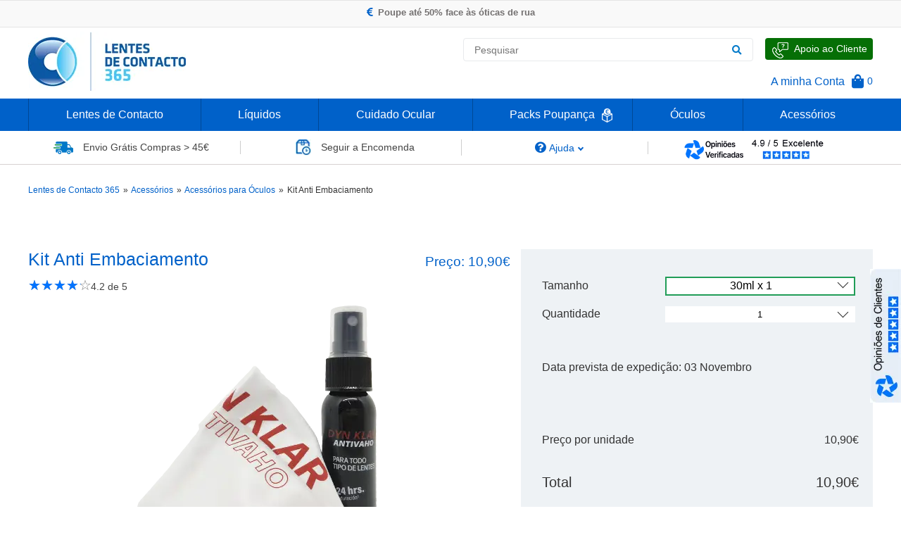

--- FILE ---
content_type: text/html;charset=UTF-8
request_url: https://www.lentesdecontacto365.pt/kit-anti-embaciamento
body_size: 29311
content:
<!DOCTYPE html>
<html lang="pt-PT" class="no-js">
  <head>    
    <title>Acessórios para Óculos de Leitura: Kit Anti Embaciamento</title>
<meta http-equiv="X-UA-Compatible" content="IE=edge" />
<meta name="robots" content="index,follow" />
<meta http-equiv="Content-Type" content="text/html;charset=utf-8"/>
<meta property="og:locale" content="pt_PT" />
<meta property="og:site_name" content="Lentes de Contacto 365"/>
<meta property="og:title" content="Acessórios para Óculos de Leitura: Kit Anti Embaciamento"/>
<meta property="og:description" content="Compre Acessórios para Óculos de Leitura Kit Anti Embaciamento ao melhor preço na sua loja online Lentes de Contacto 365. Entrega Rápida, Pagamento Seguro e Garantia de Satisfação."/>
<meta property="og:url" content="https://www.lentesdecontacto365.pt/kit-anti-embaciamento" />
<meta property="og:type" content="product" />
<meta name="title" content="Acessórios para Óculos de Leitura: Kit Anti Embaciamento"/>
<meta name="description" content="Compre Acessórios para Óculos de Leitura Kit Anti Embaciamento ao melhor preço na sua loja online Lentes de Contacto 365. Entrega Rápida, Pagamento Seguro e Garantia de Satisfação."/>
<meta name="author" content="Lentes de Contacto 365"/>

    <meta name="viewport" content="width=device-width, initial-scale=1.0" />

    <link rel="canonical" href="https://www.lentesdecontacto365.pt/kit-anti-embaciamento" />
    <!--hreflangs-->
    <link hreflang="pt-PT" href="https://www.lentesdecontacto365.pt/kit-anti-embaciamento" rel="alternate" /><link hreflang="es-ES" href="https://www.lentesdecontacto365.es/kit-antivaho" rel="alternate" />
    <!--product_hreflang_check-->
    
    <link rel="shortcut icon" href="/i/favicon.ico">
    <link rel="stylesheet" type="text/css" href="/j/slick/slick.css"/>
    <link rel="stylesheet" type="text/css" href="/c/grid.css"/>
    <link rel="stylesheet" type="text/css" href="/c/c.css?16"/>
    <link rel="stylesheet" type="text/css" href="/c/c_365.css?2"/>
    <link rel="stylesheet" type="text/css" href="/c/c_tmp.css"/>
    
    <link rel="stylesheet" type="text/css" href="/c/fontawesome-all.css"/>
    <link rel="stylesheet" type="text/css" href="/c/fontawesome/css/fontawesome-all.min.css" />
    <!--Opwa-->
    <!-- PT Google Tag Manager -->
<script data-cfasync="false" type="text-javascript">
  var dataLayer = dataLayer || [];
</script>

<script>(function(w,d,s,l,i){w[l]=w[l]||[];w[l].push({'gtm.start':
new Date().getTime(),event:'gtm.js'});var f=d.getElementsByTagName(s)[0],
j=d.createElement(s),dl=l!='dataLayer'?'&l='+l:'';j.async=true;j.src=
'https://www.googletagmanager.com/gtm.js?id='+i+dl;f.parentNode.insertBefore(j,f);
})(window,document,'script','dataLayer','GTM-PK7WTH');</script>
<!-- End Google Tag Manager -->

<!-- PT domain facebook -->
<meta name="facebook-domain-verification" content="phce7m9w1nld1evn7px5oslii8izja" />

<!-- Sendinblue/Brevo -->
<script type="text/javascript">
(function() {
    window.sib = {
        equeue: [],
        client_key: "jr07vcdjw4ts13jrmbtoo"
    };
    /* OPTIONAL: email for identify request*/
    window.sib.email_id = window.coduser;
    window.sendinblue = {};
    for (var j = ['track', 'identify', 'trackLink', 'page'], i = 0; i < j.length; i++) {
    (function(k) {
        window.sendinblue[k] = function() {
            var arg = Array.prototype.slice.call(arguments);
            (window.sib[k] || function() {
                    var t = {};
                    t[k] = arg;
                    window.sib.equeue.push(t);
                })(arg[0], arg[1], arg[2], arg[3]);
            };
        })(j[i]);
    }
    var n = document.createElement("script"),
        i = document.getElementsByTagName("script")[0];
    n.type = "text/javascript", n.id = "sendinblue-js", n.async = !0, n.src = "https://sibautomation.com/sa.js?key=" + window.sib.client_key, i.parentNode.insertBefore(n, i), window.sendinblue.page();
})();
</script>
<!-- End Sendinblue/Brevo -->
    
    <!-- Meta Pixel Code -->
<script>

!function(f,b,e,v,n,t,s)

{if(f.fbq)return;n=f.fbq=function(){n.callMethod?

n.callMethod.apply(n,arguments):n.queue.push(arguments)};

if(!f._fbq)f._fbq=n;n.push=n;n.loaded=!0;n.version='2.0';

n.queue=[];t=b.createElement(e);t.async=!0;

t.src=v;s=b.getElementsByTagName(e)[0];

s.parentNode.insertBefore(t,s)}(window, document,'script',

'https://connect.facebook.net/en_US/fbevents.js');

fbq('init', '1882564795647840');

fbq('track', 'PageView');
</script>
<noscript><img height="1" width="1" style="display:none"

src="https://www.facebook.com/tr?id=1882564795647840&amp;ev=PageView&amp;noscript=1"

/></noscript>
<!-- End Meta Pixel Code -->
    <meta name="fb-title" property="og:title" content="Kit Anti Embaciamento" />
<meta name="fb-description" property="og:description" content="Este kit, composto por um spray anti embaciamento e um pano de limpeza para óculos, foi especialmente desenvolvido para evitar o embaciamento das lentes dos seus óculos, mantendo-as limpas e nítidas por um período de 12 horas." />
<meta name="fb-url" property="og:url" content="https://www.lentesdecontacto365.pt/kit-anti-embaciamento" />
<meta name="fb-type" property="og:type" content="product" />
<meta property="og:image" content="https://www.lentesdecontacto365.pt/images/79963/f8a1e/kit-anti-embaciamento-02.webp" />
<meta property="og:image:width" content="500" />
<meta property="og:image:height" content="375" />
<meta property="product:brand" content="">
<meta property="product:condition" content="new">
<meta property="product:price:amount" content="10.90">
<meta property="product:price:currency" content="EUR">
<meta property="product:retailer_item_id" content="1819">    
    <meta name="msvalidate.01" content="3E006B88CC67369DD76F3DB136961ECC" />
  </head>
  <body>    
    <!-- PT Google Tag Manager (noscript) -->
<noscript><iframe src="https://www.googletagmanager.com/ns.html?id=GTM-PK7WTH" height="0" width="0" style="display:none;visibility:hidden" sandbox></iframe></noscript>
<!-- End Google Tag Manager (noscript) -->
    <header>
      <div class="top-promo-banner-wp" style="height:27px;overflow-y:hidden;">
  <div style="height:20px;margin-top:4px;">
    <div class="top-promo-banner" id="top-promo-banner">
      <ul><li onclick="parent.location=('/op/link?1&h=2f4eb')" style="cursor:pointer"
><span><i class="fas fa-star lc-icon-bannerROT" ></i></span> Nº1 na Opinião dos Clientes</li><li onclick="parent.location=('/op/link?1&h=d169e')" style="cursor:pointer"
><span><i class="fas fa-euro-sign lc-icon-bannerROT"></i></span>Poupe até 50% face às óticas de rua</li><li onclick="parent.location=('/op/link?1&h=be5e8')" style="cursor:pointer"
><span><i class="fas fa-truck lc-icon-bannerROT"></i></span>Envio Rápido 24h a 48h</li><li onclick="parent.location=('/op/link?1&h=21559')" style="cursor:pointer"
><span><i class="fas fa-tag lc-icon-bannerROT"></i></span>-20% Óculos de Leitura </li></ul>
    </div>
  </div>
</div>
      <div class="row header-main-section-wp">
  <div class="col-3 logo"><a href="/"><img src="/i/logo_lentesdecontacto365.webp" alt="Lentes de Contacto 365"  title="Lentes de Contacto 365"/> </a>
   
  </div>
  <div class="col-3">
    <!--<img src="/images/89322/10e87/deco-proteste-loja-online-aprovada.webp" style="border: 0px none; margin: 0px;margin-left: 57px;margin-top: 5px;" alt="Lentes de Contacto 365 em DECO PROTESTE: Loja Online Aprovada" title="Lentes de Contacto 365 em DECO PROTESTE: Loja Online Aprovada" width="81" height="95"/>-->


<!--<div class="enviogratis">
 <div><a href="/informacoes-de-envio"><img src="/images/16880/5cfab/envio-gratis-lentes-de-contacto.webp" alt="Envio Grátis de Lentes de Contacto" title="Envio Grátis de Lentes Contacto"//////////////////></a></div><a href="/informacoes-de-envio">
 </a><div><a href="/informacoes-de-envio"><span class="lightblue14 uppercase">Envio grátis </span><br/><span class="lightblue12 center">Compras &gt; 40€&nbsp;</span></a></div>
</div>-->
  </div>
  
  <div class="col-6 col-header" style="width:50% !important;">
    <div class="header-main-section-search-wp">
      <div class="left">
  <form class="search-form" name="fpesq" method="get" action="" onsubmit="return tstPesq(this)" >
    <input type="hidden" name="op" value=""/>
    <input type="hidden" name="it" value=""/>
    <div id="divSearch">
 		<input type="text" id="plk-search-input" style="" class="search-autocomplete" placeholder="Pesquisar" autocomplete="off" name="ptermo" data-validation="length" data-validation-length="min2" data-validation-error-msg="Por favor indique o termo a pesquisar"/>
		<button type="submit" id="btnSearch" aria-label="Pesquisar"><i class="fas fa-search blue"></i></button>
	</div>
  </form>
</div>
      <div class="speak-us pointer lc-pointer-relative">
  <a class="lc-anchor-absolute" href="/fale-connosco" aria-label="Fale Connosco"><span class="lc-span-absolute-index"></span></a>
  <div><img src="/i/apoio-cliente.webp" alt="Apoio ao Cliente" title="Apoio ao Cliente"/></div>
  <div class="speak-us-text">Apoio ao Cliente</div>
</div>
    </div>
    <div class="header-main-section-options-wp">
      <div class=""><a href="/login">A minha Conta</a></div>
      
      <div id="plk-pini-wishlist" class="no-decoration">
</div>  
      <!--currency_selector-->  
      
      <div id="plk-cart-pini-wrapper" class="left"><div class="left no-decoration" style="display:flex;align-items:center;padding-bottom:10px;">
<a class="pointer flex" href="/carrinho">
  <i class="fas fa-shopping-bag shopcart-icon"></i>
  <span class="lightblue14">&nbsp;0</span>
</a>
</div></div>
      
    </div>
  </div>
</div>
      
      <div class="row full main-menu-wrapper">
  <div id="plk-menu-main-wrapper" class="row relative">
      <div class="main-menu-item">
  <div class="main-menu-item-record">
    <a class="main-menu-item-title" href="/lentes-de-contacto">Lentes de Contacto</a>
    
    <div class="main-menu-lvl2">
 <div class="main-menu-lvl2-wrapper" style="padding-left: 20px; padding-right: 7px;"> 
 <div class="main-menu-lvl2-item">
 <div class="subtitle18" style="color: #0061c9;">Lentes de Contacto</div>
 <ul class="main-menu-lvl2-record"> 
 <li class="main-menu-lvl2-more"><a href="/lentes-de-contacto" style="color: #0061c9; font-size: 14px; font-weight: 200;">Ver Todas as Lentes de Contacto<br/></a></li>
 <li style="line-height: 20px;"><a href="/diarias">Lentes Diárias</a></li>
 <li style="line-height: 20px;"><a href="/semanais">Lentes Semanais</a></li>
 <li style="line-height: 20px;"><a href="/quinzenais">Lentes Quinzenais</a></li>
 <li style="line-height: 20px;"><a href="/mensais">Lentes Mensais</a></li>
 <li style="line-height: 20px;"><a href="/anuais">Lentes Anuais</a></li>
 <li style="line-height: 20px;"><a href="/trimestrais">Lentes Trimestrais</a></li>
 <li style="line-height: 20px;"><a href="/miopia-hipermetropia">Lentes Para Miopia / Hipermetropia</a></li>
 
 <li style="line-height: 20px;"><a href="/astigmatismo">Lentes para Astigmatismo</a></li>
 <li style="line-height: 20px;"><a href="/toricas">Lentes Tóricas</a></li>
 <li style="line-height: 20px;"><a href="/multifocais">Lentes Multifocais / Progressivas</a></li>
 <li style="line-height: 20px;"><a href="/multifocais-toricas">Lentes Multifocais Tóricas</a></li>
 <li style="line-height: 20px;"><a href="/rigidas">Lentes Rígidas / Semi-Rígidas</a></li>
 <li style="line-height: 20px;"><a href="/coloridas">Lentes Coloridas</a></li>

 </ul>
 </div>
 <div class="main-menu-lvl2-item">
 <div class="subtitle18" style="color: #0061c9;">Marcas</div>
 <ul class="main-menu-lvl2-record"> 
<li class="main-menu-lvl2-more" style="color: #0061c9;"><a href="/lentes-de-contacto" style="color: #0061c9; font-size: 14px; font-weight: 200;">Ver Todas as Marcas</a></li>
<li style="line-height: 20px;"><a href="/acuvue">Acuvue</a></li>
<li style="line-height: 20px;"><a href="/air-optix">Air Optix</a></li>
<li style="line-height: 20px;"><a href="/biomedics">Biomedics</a></li>
<li style="line-height: 20px;"><a href="/biofinity">Biofinity</a></li>
<li style="line-height: 20px;"><a href="/biotrue">Biotrue</a></li>
<li style="line-height: 20px;"><a href="/clariti">Clariti</a></li> 
<li style="line-height: 20px;"><a href="/dailies">Dailies</a></li>
<li style="line-height: 20px;"><a href="/hydrasense">Hydrasense</a></li>
<li style="line-height: 20px;"><a href="/myday">My Day</a></li>
<li style="line-height: 20px;"><a href="/precision">Precision</a></li> 
<li style="line-height: 20px;"><a href="/purevision">Purevision</a></li> 
<li style="line-height: 20px;"><a href="/soflens">Soflens</a></li>
<li style="line-height: 20px;"><a href="/ultra">Ultra</a></li>





 </ul>
 </div>
 
 
 <div class="main-menu-lvl2-item no-margin">
 <div class="subtitle18" style="color: #0061c9;">Laboratórios</div>
 <ul class="main-menu-lvl2-record"> 
 <li class="main-menu-lvl2-more" style="color: #0061c9;"><a href="/lentes-de-contacto" style="color: #0061c9; font-size: 14px; font-weight: 200;">Ver Todos os Laboratórios</a></li>
 <li style="line-height: 20px;"><a href="/alcon">Alcon</a></li>
 <li style="line-height: 20px;"><a href="/bausch-lomb">Bausch &amp; Lomb</a></li>
 <li style="line-height: 20px;"><a href="/coopervision">CooperVision</a></li>
 <li style="line-height: 20px;"><a href="/johnson-johnson">Johnson &amp; Johnson</a></li>
 <li style="line-height: 20px;"><a href="/lenslab">LensLab</a></li>
 <li style="line-height: 20px;"><a href="/markennovy">Mark´ennovy</a></li>
 </ul>
 
 
 </div><div class="main-menu-lvl2-item no-margin" style="margin-right: 40px;">
 
 
 <div class="subtitle18" style="color: #0061c9;">Correspondências</div>
 <ul class="main-menu-lvl2-record" style="margin-bottom: 40px;">
 <li class="main-menu-lvl2-more" style="color: #0061c9;"><a href="/marcaspropriasdasoticas" style="color: #0061c9; font-size: 14px; font-weight: 200;">Ver Todas as Correspondências</a></li>
 <li style="line-height: 20px;"><a href="/multiopticas">Multiópticas</a></li>
 <li style="line-height: 20px;"><a href="/iwear">iWear</a></li>
 <li style="line-height: 20px;"><a href="/alain-afflelou">Alain Afflelou</a></li>
 <li style="line-height: 20px;"><a href="/l-ephemere">L'Ephémère</a></li>

 </ul>
 <div class="subtitle18" style="padding-top:13px; color: #0061c9;">Packs Poupança<img src="/i/packs poupanca.webp" alt="Packs Poupança Lentes de Contacto" title="Packs Poupança Lentes Contacto" style="padding-left: 10px;position: absolute;"/></div>
 <ul class="main-menu-lvl2-record">
 <li class="main-menu-lvl2-more" style="color: #0061c9;"><a href="/packs" style="color: #0061c9; font-size: 14px; font-weight: 200;">Ver Todos os Packs</a></li>
 </ul>
 </div>
 </div>

<div class="brand-menu-list" style="margin-top: 20px;">
 <div style="padding-right: 30px;"><a href="/acuvue"><img src="/images/12893/428a6/lentes-de-contacto-365%c2%ae--acuvue.webp" alt="Lentes de Contacto Acuvue" title="Acuvue Lentes Contacto"/></a></div>
 <div style="padding-right: 30px;"><a href="/air-optix"><img src="/images/12895/2ebd7/lentes-de-contacto-365%c2%ae--air-optix.webp" alt="Lentes de Contacto Air Optix" title="Air Optix Lentes Contacto"/></a></div>
 <div style="padding-right: 30px;"><a href="/alcon"><img src="/images/12877/f2666/lentes-de-contacto-365%c2%ae--alcon.webp" alt="Lentes de Contacto Alcon" title="Alcon Lentes Contacto"/></a></div>
 <div style="padding-right: 30px;"><a href="/bausch-lomb"><img src="/images/61608/d1bbc/lentes-de-contacto-bausch-lomb-png" alt="Lentes de Contacto Bausch &amp; Lomb" title="Lentes de Contacto Bausch &amp; Lomb" style="border: 0px none; margin: 0px;" width="147" height="27"/></a></div>
 <div style="padding-right: 30px;"><a href="/biofinity"><img src="/images/12889/2c3ba/lentes-de-contacto-365%c2%ae--biofinity.webp" alt="Lentes de Contacto Biofinity" title="Biofinity Lentes Contacto"/></a></div>
 <div style="padding-right: 30px;"><a href="/coopervision"><img src="/images/12901/f2179/lentes-de-contacto-365%c2%ae--cooper-vision.webp" alt="Lentes de Contacto CooperVision" title="CooperVision Lentes de Contacto"/></a></div>
 </div>
</div>



<!--<br/><div class="main-menu-lvl2">
 <div class="main-menu-lvl2-wrapper" style="padding-left: 20px; padding-right: 7px;"> 
 <div class="main-menu-lvl2-item">
 <div class="main-menu-lvl2-title" style="color: #0061c9;">Lentes de Contacto</div>
 <ul class="main-menu-lvl2-record"> 
 <li class="main-menu-lvl2-more"><a href="/lentes-de-contacto" style="color: #0061c9; font-size: 16px; font-weight: 200;">Ver Todas as Lentes de Contacto<br/></a></li>
 <li style="line-height: 25px;"><a href="/diarias">Lentes Diárias</a></li>
 <li style="line-height: 25px;"><a href="/semanais">Lentes Semanais</a></li>
 <li style="line-height: 25px;"><a href="/quinzenais">Lentes Quinzenais</a></li>
 <li style="line-height: 25px;"><a href="/mensais">Lentes Mensais</a></li>
 <li style="line-height: 25px;"><a href="/anuais">Lentes Anuais</a></li>
 <li style="line-height: 25px;"><a href="/trimestrais">Lentes Trimestrais</a></li>
 <li style="line-height: 25px;"><a href="/miopia-hipermetropia">Lentes Para Miopia / Hipermetropia</a></li>
 
 <li style="line-height: 25px;"><a href="/astigmatismo">Lentes para Astigmatismo</a></li>
 <li style="line-height: 25px;"><a href="/toricas">Lentes Tóricas</a></li>
 <li style="line-height: 25px;"><a href="/multifocais">Lentes Multifocais / Progressivas</a></li>
 <li style="line-height: 25px;"><a href="/multifocais-toricas">Lentes Multifocais Tóricas</a></li>
 <li style="line-height: 25px;"><a href="/rigidas">Lentes Rígidas / Semi-Rígidas</a></li>
 <li style="line-height: 25px;"><a href="/coloridas">Lentes Coloridas</a></li>


 </ul>
 </div>
 <div class="main-menu-lvl2-item">
 <div class="main-menu-lvl2-title" style="color: #0061c9;">Marcas</div>
 <ul class="main-menu-lvl2-record"> 
<li class="main-menu-lvl2-more" style="color: #0061c9;"><a href="/lentes-de-contacto" style="color: #0061c9; font-size: 16px; font-weight: 200;">Ver Todas as Marcas</a></li>
 <li style="line-height: 25px;"><a href="/acuvue">Acuvue</a></li>
 <li style="line-height: 25px;"><a href="/adore">Adore</a></li>
 <li style="line-height: 25px;"><a href="/air-optix">Air Optix</a></li>
 <li style="line-height: 25px;"><a href="/biofinity">Biofinity</a></li>
 <li style="line-height: 25px;"><a href="/biomedics">Biomedics</a></li>
 <li style="line-height: 25px;"><a href="/biotrue">Biotrue</a></li>
 <li style="line-height: 25px;"><a href="/clariti">Clariti</a></li>
 <li style="line-height: 25px;"><a href="/colourvue">ColourVue</a></li>
 <li><a href="/dailies">Dailies</a></li>
 <li style="line-height: 25px;"><a href="/frequency">Frequency</a></li>
<li style="line-height: 25px;"><a href="/freshlook">Freshlook</a></li>
 <!--<li style="line-height: 25px;"><a href="/gp">GP</a></li>-->


 <!--</ul>
 </div>
 <div class="main-menu-lvl2-item">
 <div>&nbsp;</div>
 <ul class="main-menu-lvl2-record" style="margin-top: 17px;"> 
 <li style="line-height: 25px;"><a href="/gentle">Gentle</a></li> 
 <li style="line-height: 25px;"><a href="/hydrasense">Hydrasense</a></li>
<li style="line-height: 25px;"><a href="/myday">MyDay</a></li>
 <li style="line-height: 25px;"><a href="/myvision">My.Vision</a></li>
 <li style="line-height: 25px;"><a href="/proclear">Proclear</a></li>
 <li style="line-height: 25px;"><a href="/purevision">Purevision</a></li>
 <li style="line-height: 25px;"><a href="/queens">Queen's</a></li>
 <li style="line-height: 25px;"><a href="/saphir-1">Saphir</a></li>
 <li style="line-height: 25px;"><a href="/soflens">Soflens</a></li>
 <li style="line-height: 25px;"><a href="/ultra">Ultra</a></li>

 </ul>
 </div>
 <div class="main-menu-lvl2-item no-margin">
 <div class="main-menu-lvl2-title" style="color: #0061c9;">Laboratórios</div>
 <ul class="main-menu-lvl2-record"> 
 <li class="main-menu-lvl2-more" style="color: #0061c9;"><a href="/lentes-de-contacto" style="color: #0061c9; font-size: 16px; font-weight: 200;">Ver Todos os Laboratórios</a></li>
 <li style="line-height: 25px;"><a href="/alcon">Alcon</a></li>
 <li style="line-height: 25px;"><a href="/bausch-lomb">Bausch &amp; Lomb</a></li>
 <li style="line-height: 25px;"><a href="/coopervision">CooperVision</a></li>
 <li style="line-height: 25px;"><a href="/johnson-johnson">Johnson &amp; Johnson</a></li>
 <li style="line-height: 25px;"><a href="/lenslab">LensLab</a></li>
 <li style="line-height: 25px;"><a href="/markennovy">Mark´ennovy</a></li>
 </ul>
 <div class="main-menu-lvl2-title" style="padding-top:13px; color: #0061c9;">Correspondências</div>
 <ul class="main-menu-lvl2-record">
 <li class="main-menu-lvl2-more" style="color: #0061c9;"><a href="/marcaspropriasdasoticas" style="color: #0061c9; font-size: 16px; font-weight: 200;">Ver Todas as Correspondências</a></li>
 <li style="line-height: 25px;"><a href="/multiopticas">Multiópticas</a></li>
 <li style="line-height: 25px;"><a href="/iwear">iWear</a></li>
 <li style="line-height: 25px;"><a href="/alain-afflelou">Alain Afflelou</a></li>
 <li style="line-height: 25px;"><a href="/l-ephemere">L'Ephémère</a></li>

 </ul>
 </div>
 <!--<div class="main-menu-lvl2-item no-margin no-padding hide-image">
 <img src="/images/17949/5b03a/comprar-lentes-contacto-portugal.webp" alt="Todas as Lentes de Contacto disponíveis em Portugal" title="Todas as Lentes Contacto disponíveis em Portugal"///////////////////////////>
 </div>-->
<!--</div>
<!-- <div class="brand-menu-list" style="margin-top: 20px;">
 <div><a href="/acuvue"><img src="/images/12893/428a6/lentes-de-contacto-365%c2%ae--acuvue.webp" alt="Lentes de Contacto Acuvue" title="Acuvue Lentes Contacto"///////////////////////////></a></div>
 <div><a href="/air-optix"><img src="/images/12895/2ebd7/lentes-de-contacto-365%c2%ae--air-optix.webp" alt="Lentes de Contacto Air Optix" title="Air Optix Lentes Contacto"///////////////////////////></a></div>
 <div><a href="/alcon"><img src="/images/12877/f2666/lentes-de-contacto-365%c2%ae--alcon.webp" alt="Lentes de Contacto Alcon" title="Alcon Lentes Contacto"///////////////////////////></a></div>
 <div><a href="/bausch-lomb"><img src="/images/12887/20d7a/lentes-de-contacto-365%c2%ae--bausch-&amp;-lomb.webp" alt="Lentes de Contacto Bausch &amp; Lomb" title="Bausch &amp; Lomb Lentes de Contacto"///////////////////////////></a></div>
 <div><a href="/biofinity"><img src="/images/12889/2c3ba/lentes-de-contacto-365%c2%ae--biofinity.webp" alt="Lentes de Contacto Biofinity" title="Biofinity Lentes Contacto"///////////////////////////></a></div>
 <div><a href="/coopervision"><img src="/images/12901/f2179/lentes-de-contacto-365%c2%ae--cooper-vision.webp" alt="Lentes de Contacto CooperVision" title="CooperVision Lentes de Contacto"///////////////////////////></a></div>
 <div><a href="/dailies"><img src="/images/12891/f6be7/lentes-de-contacto-365%c2%ae--dailies.webp" alt="Lentes de Contacto Dailies" title="Dailies Lentes Contacto"///////////////////////////></a></div> 
 <div><a href="/frequency"><img src="/images/12897/7a610/lentes-de-contacto-365%c2%ae--frequency.webp" alt="Lentes de Contacto Frequency" title="Frequency Lentes Contacto "///////////////////////////></a></div>
 <div><a href="/purevision"><img src="/images/12899/b2217/lentes-de-contacto-365%c2%ae--purevision.webp" alt="Lentes de Contacto Purevision" title="Purevision Lentes Contacto"///////////////////////////></a></div>
</div>-->
<!--<div class="brand-menu-list" style="margin-top: 20px;">
 <div style="padding-right: 30px;"><a href="/acuvue"><img src="/images/12893/428a6/lentes-de-contacto-365%c2%ae--acuvue.webp" alt="Lentes de Contacto Acuvue" title="Acuvue Lentes Contacto"///////></a></div>
 <div style="padding-right: 30px;"><a href="/air-optix"><img src="/images/12895/2ebd7/lentes-de-contacto-365%c2%ae--air-optix.webp" alt="Lentes de Contacto Air Optix" title="Air Optix Lentes Contacto"///////></a></div>
 <div style="padding-right: 30px;"><a href="/alcon"><img src="/images/12877/f2666/lentes-de-contacto-365%c2%ae--alcon.webp" alt="Lentes de Contacto Alcon" title="Alcon Lentes Contacto"///////></a></div>
 <div style="padding-right: 30px;"><a href="/bausch-lomb"><img src="/images/61608/d1bbc/lentes-de-contacto-bausch-lomb-png" alt="Lentes de Contacto Bausch &amp; Lomb" title="Lentes de Contacto Bausch &amp; Lomb" style="border: 0px none; margin: 0px;" width="147" height="27"///////></a></div>
 <div style="padding-right: 30px;"><a href="/biofinity"><img src="/images/12889/2c3ba/lentes-de-contacto-365%c2%ae--biofinity.webp" alt="Lentes de Contacto Biofinity" title="Biofinity Lentes Contacto"///////></a></div>
 <div style="padding-right: 30px;"><a href="/coopervision"><img src="/images/12901/f2179/lentes-de-contacto-365%c2%ae--cooper-vision.webp" alt="Lentes de Contacto CooperVision" title="CooperVision Lentes de Contacto"///////></a></div>
 <!--<div style="padding-right: 30px;"><a href="/dailies"><img src="/images/12891/f6be7/lentes-de-contacto-365%c2%ae--dailies.webp" alt="Lentes de Contacto Dailies" title="Dailies Lentes Contacto"///////////////////////////></a></div> 
 <div style="padding-right: 30px;"><a href="/frequency"><img src="/images/12897/7a610/lentes-de-contacto-365%c2%ae--frequency.webp" alt="Lentes de Contacto Frequency" title="Frequency Lentes Contacto "///////////////////////////></a></div>
 <div style="padding-right: 30px;"><a href="/purevision"><img src="/images/12899/b2217/lentes-de-contacto-365%c2%ae--purevision.webp" alt="Lentes de Contacto Purevision" title="Purevision Lentes Contacto"///////////////////////////></a></div>-->
<!--</div>
</div>-->
  </div>
</div><div class="main-menu-item">
  <div class="main-menu-item-record">
    <a class="main-menu-item-title" href="/liquidos">Líquidos</a>
    
    <!--<br/><div class="main-menu-lvl2">
 <div class="main-menu-lvl2-wrapper"> 
 <div class="main-menu-lvl2-item" style="margin-right: 100px;">
 <div class="main-menu-lvl2-title" style="color: #0061c9;">Líquidos</div>
 <ul class="main-menu-lvl2-record"> 
 <li class="main-menu-lvl2-more" style="color: #0078c9;"><a href="/liquidos" style="color: #0078c9; font-size: 16px; font-weight: 200;">Ver Todos os Líquidos</a></li>
 <li style="line-height: 25px;"><a href="/solucao-unica">Soluções Únicas</a></li>
 <li style="line-height: 25px;"><a href="/solucoes-com-peroxido">Soluções com Peróxido</a></li>
 <li style="line-height: 25px;"><a href="/solucoes-salinas-e-limpadores">Soluções Salinas e Limpadores</a></li>
 <li style="line-height: 25px;"><a href="/packs-de-viagem">Packs de Viagem</a></li>
 <li style="line-height: 25px;"><a href="/liquidos-para-olhos-secos">Líquidos para Olhos Secos</a></li>
 <li style="line-height: 25px;"><a href="/liquidos-para-olhos-sensiveis">Líquidos para Olhos Sensíveis</a></li>
 <li style="line-height: 25px;"><a href="/liquidos-sem-conservantes">Líquidos sem Conservantes</a></li>
 <li style="line-height: 25px;"><a href="/liquidos-para-lentes-moles">Líquidos para Lentes Moles</a></li>
 <li style="line-height: 25px;"><a href="/liquidos-para-lentes-rigidas">Líquidos para Lentes Rígidas </a></li>

 </ul>
 </div>
 
 <div class="main-menu-lvl2-item">
 <div class="main-menu-lvl2-title" style="color: #0061c9;">Marcas</div>
 <ul class="main-menu-lvl2-record"> 
<li class="main-menu-lvl2-more" style="color: #0061c9;"><a href="/liquidos" style="color: #0061c9; font-size: 16px; font-weight: 200;">Ver Todas as Marcas</a></li>
 <li style="line-height: 25px;"><a href="/aosept">Aosept</a></li>
 <li style="line-height: 25px;"><a href="/bionatural-1">BioNatural</a></li>
 <li style="line-height: 25px;"><a href="/biotrue">Biotrue</a></li>
 <li style="line-height: 25px;"><a href="/confort-plus-1">Confort Plus</a></li>
 <li style="line-height: 25px;"><a href="/opti-free">Opti-free</a></li>
 <li style="line-height: 25px;"><a href="/renu">Renu</a></li>
 <li style="line-height: 25px;"><a href="/solo-care">Solo Care</a></li>
 </ul>
 </div>
 
 <div class="main-menu-lvl2-item no-margin no-padding" style="margin-left: 40px;">
 <img src="/images/17413/cb222/liquidos-lentes-contacto-em-portugal.webp" alt="Líquidos para Lentes de Contacto disponíveis em Portugal" title="Líquidos para Lentes Contacto disponíveis em Portugal"/////>
 </div>
</div>
 <div class="brand-menu-list" style="margin-top: 20px;">
 <div><a href="/alcon"><img src="/images/12881/95a02/lentes-de-contacto-365-alcon.webp" alt="Líquidos Alcon" title="Alcon Líquido"/////></a></div>
 <div><a href="/bionatural-1"><img src="/images/30058/e99e3/lentes-contacto-365-bionatural.webp" alt="Líquidos Bionatural" title="Bionatural Líquido"/////></a></div>
 <div><a href="/aosept"><img src="/images/12859/b4088/lentes-de-contacto-365-aosept.webp" alt="Líquidos Aosept" title="Aosept Líquido"/////></a></div>
 <div><a href="/confort-plus-1"><img src="/images/30060/8b859/lentes-contacto-365-confortplus.webp" alt="Líquidos Confort Plus" title="Confort Plus Líquido"/////></a></div>
 <div><a href="/bausch-lomb"><img src="/images/61613/64abc/lentes-contacto-365-bausch-lomb.webp" alt="Líquidos Bausch &amp; Lomb" title="Líquidos Bausch &amp; Lomb" style="border: 0px none; margin: 0px;" width="147" height="27"/////></a></div>
 <div><a href="/coopervision"><img src="/images/12901/f2179/lentes-de-contacto-365-coopervision.webp" alt="Líquidos CooperVision" title="CooperVision Líquido"/////></a></div>


 
</div>
</div>-->
<div class="main-menu-lvl2">
 <div class="main-menu-lvl2-wrapper"> 
 <div class="main-menu-lvl2-item" style="/* margin-right: 100px; */">
 <div class="main-menu-lvl2-title" style="color: #0061c9;">Líquidos</div>
 <ul class="main-menu-lvl2-record"> 
 <li class="main-menu-lvl2-more" style="color: #0078c9;"><a href="/liquidos" style="color: #0078c9; font-size: 14px; font-weight: 200;">Ver Todos os Líquidos</a></li>
 <li style="line-height: 25px;"><a href="/solucao-unica">Soluções Únicas</a></li>
 <li style="line-height: 25px;"><a href="/solucoes-com-peroxido">Soluções com Peróxido</a></li>
 <li style="line-height: 25px;"><a href="/solucoes-salinas-e-limpadores">Soluções Salinas e Limpadores</a></li>
 <li style="line-height: 25px;"><a href="/packs-de-viagem">Packs de Viagem</a></li>
 <li style="line-height: 25px;"><a href="/liquidos-para-olhos-secos">Líquidos para Olhos Secos</a></li>
 <li style="line-height: 25px;"><a href="/liquidos-para-olhos-sensiveis">Líquidos para Olhos Sensíveis</a></li>
 <li style="line-height: 25px;"><a href="/liquidos-sem-conservantes">Líquidos sem Conservantes</a></li>
 <li style="line-height: 25px;"><a href="/liquidos-para-lentes-moles">Líquidos para Lentes Moles</a></li>
 <li style="line-height: 25px;"><a href="/liquidos-para-lentes-rigidas">Líquidos para Lentes Rígidas </a></li>

 </ul>
 </div>
 
 <div class="main-menu-lvl2-item">
 <div class="main-menu-lvl2-title" style="color: #0061c9;">Marcas</div>
 <ul class="main-menu-lvl2-record"> 
<li class="main-menu-lvl2-more" style="color: #0061c9;"><a href="/liquidos" style="color: #0061c9; font-size: 14px; font-weight: 200;">Ver Todas as Marcas</a></li>
 <li style="line-height: 25px;"><a href="/aosept">Aosept</a></li>
 <li style="line-height: 25px;"><a href="/bionatural-1">BioNatural</a></li>
 <li style="line-height: 25px;"><a href="/biotrue">Biotrue</a></li>
 <li style="line-height: 25px;"><a href="/confort-plus-1">Confort Plus</a></li>
 <li style="line-height: 25px;"><a href="/opti-free">Opti-free</a></li>
 <li style="line-height: 25px;"><a href="/renu">Renu</a></li>
 <li style="line-height: 25px;"><a href="/solo-care">Solo Care</a></li>


 
 
 </ul>
 </div>
 
 
 
 

 
 <div class="main-menu-lvl2-item no-margin no-padding" style="margin-left: 40px;position: absolute;left: 55%;">
 <img src="/images/17413/cb222/liquidos-lentes-contacto-em-portugal.webp" alt="Líquidos para Lentes de Contacto disponíveis em Portugal" title="Líquidos para Lentes Contacto disponíveis em Portugal"/>
 </div>
 <div class="main-menu-lvl2-item" style="width: 100%; position: relative;">

 <div class="subtitle18" style="padding-top:13px; color: #0061c9;">Packs Poupança<img src="/i/packs poupanca.webp" alt="Lentes de Contacto Packs Poupança" title="Packs Poupança Lentes Contacto" style="padding-left: 10px;position: absolute;"/></div>
 <ul class="main-menu-lvl2-record">
 <li class="main-menu-lvl2-more" style="color: #0061c9;"><a href="/packs" style="color: #0061c9; font-size: 14px; font-weight: 200;">Ver Todos os Packs</a></li>

 
 </ul>
 </div>
</div>
 <div class="brand-menu-list" style="margin-top: 20px;">
 <div><a href="/alcon"><img src="/images/12881/95a02/lentes-de-contacto-365-alcon.webp" alt="Líquidos Alcon" title="Alcon Líquido"/></a></div>
 <div><a href="/bionatural-1"><img src="/images/30058/e99e3/lentes-contacto-365-bionatural.webp" alt="Líquidos Bionatural" title="Bionatural Líquido"/></a></div>
 <div><a href="/aosept"><img src="/images/12859/b4088/lentes-de-contacto-365-aosept.webp" alt="Líquidos Aosept" title="Aosept Líquido"/></a></div>
 <div><a href="/confort-plus-1"><img src="/images/30060/8b859/lentes-contacto-365-confortplus.webp" alt="Líquidos Confort Plus" title="Confort Plus Líquido"/></a></div>
 <div><a href="/bausch-lomb"><img src="/images/61613/64abc/lentes-contacto-365-bausch-lomb.webp" alt="Líquidos Bausch &amp; Lomb" title="Líquidos Bausch &amp; Lomb" style="border: 0px none; margin: 0px;" width="147" height="27"/></a></div>
 <div><a href="/coopervision"><img src="/images/12901/f2179/lentes-de-contacto-365-coopervision.webp" alt="Líquidos CooperVision" title="CooperVision Líquido"/></a></div>
 
 
 
 
</div>
</div>
  </div>
</div><div class="main-menu-item">
  <div class="main-menu-item-record">
    <a class="main-menu-item-title" href="/cuidado-ocular">Cuidado Ocular</a>
    
    <div class="main-menu-lvl2">
 <div class="main-menu-lvl2-wrapper" style="margin-bottom: 53px;"> 
 <div class="main-menu-lvl2-item">
 <div class="main-menu-lvl2-title" style="color: #0061c9;">Cuidado Ocular</div>
 <ul class="main-menu-lvl2-record"> 
 <li class="main-menu-lvl2-more" style="color: #0078c9;"><a href="/cuidado-ocular" style="color: #0078c9; font-size: 14px; font-weight: 200;">Ver Todos os Produtos de Cuidado Ocular</a></li>
 <!--<li style="line-height: 25px;"><a href="/lagrimas-artificiais">Lágrimas Artificiais</a></li>-->
 <li style="line-height: 25px;"><a href="/gotas">Gotas Oftálmicas</a></li>
 <li style="line-height: 25px;"><a href="/gotas-para-olhos-sensiveis">Gotas para Olhos Sensíveis</a></li>
 <li style="line-height: 25px;"><a href="/gotas-para-olhos-secos">Gotas para Olhos Secos</a></li>
 <li style="line-height: 25px;"><a href="/gotas-para-usar-com-lentes-de-contacto">Gotas para usar com Lentes de Contacto</a></li>
 <li style="line-height: 25px;"><a href="/gotas-sem-conservantes">Gotas sem Conservantes</a></li>
 <!--<li style="line-height: 25px;"><a href="/gotas-para-pessoas-com-alergias">Gotas para Pessoas com Alergias</a></li>-->
 </ul>
 
 </div>
 <div class="main-menu-lvl2-item" style="margin-right: 181px;">
 <div>&nbsp;</div>
 <ul class="main-menu-lvl2-record" style="margin-top: 17px;"> 
 <li style="line-height: 25px;"><a href="/oculos/filtro-luz-azul">Óculos com Filtro de Luz Azul</a></li>
 <li style="line-height: 25px;"><a href="/tratamento-olhos-secos">Tratamento para Olhos Secos</a></li>
 <li style="line-height: 25px;"><a href="/limpeza-hidratacao-lentes-contacto">Limpeza de Lentes de Contacto</a></li>
 <li style="line-height: 25px;"><a href="/toalhitas">Toalhitas de Limpeza para Pálpebras</a></li>
 <li style="line-height: 25px;"><a href="/gel-oftalmico">Gel Oftálmico</a></li>
<li style="line-height: 25px;"><a href="/produtos-limpeza-lentes-contacto-rigidas">Limpeza de Lentes de Contacto Rígidas</a></li>
 <li style="line-height: 25px;"><a href="/vitaminas-olhos">Vitaminas para os Olhos</a></li>
<li style="line-height: 25px;"><a href="/lagrimas-artificiais">Lágrimas Artificiais</a></li>


 </ul>
 </div>
 <!--<div class="main-menu-lvl2-item no-margin no-padding" style="margin-left: 200px;">
 <img src="/images/17414/bc93a/cuidado-ocular-lentes-contacto.webp" alt="Cuidado Ocular para utilizadores de Lentes de Contacto" title="Cuidado Ocular para utilizadores de Lentes Contacto"////////////////>
 </div>-->
</div>
 <div class="brand-menu-list" style="margin-top: 12px;">
 <div><a href="/bioconfort"><img src="/i/cuidado-ocular-bioconfort.webp" alt="Cuidado Ocular Bioconfort para utilizadores de Lentes de Contacto" title="Cuidado Ocular Bioconfort para utilizadores de Lentes de Contacto" style="border: 0px none; margin: 0px;" width="147" height="27"/></a></div>
 <div><a href="/acuaiss"><img src="/images/12867/b9109/lentes-de-contacto-365-acuaiss.webp" alt="Cuidado Ocular Acuaiss para utilizadores de Lentes de Contacto" title="Cuidado Ocular Acuaiss para utilizadores de Lentes Contacto"/></a></div>
 <div><a href="/alcon"><img src="/images/12877/f2666/lentes-de-contacto-365-alcon.webp" alt="Cuidado Ocular Alcon para utilizadores de Lentes de Contacto" title="Cuidado Ocular Alcon para utilizadores de Lentes Contacto"/></a></div>
 <div><a href="/biotrue"><img src="/images/12875/316b6/lentes-de-contacto-365-biotrue.webp" alt="Cuidado Ocular Biotrue para utilizadores de Lentes de Contacto" title="Cuidado Ocular Biotrue para utilizadores de Lentes Contacto"/></a></div>
 <div><a href="/disop"><img src="/images/12873/7c25a/lentes-de-contacto-365-disop.webp" alt="Cuidado Ocular Disop para utilizadores de Lentes de Contacto" title="Cuidado Ocular Disop para utilizadores de Lentes Contacto "/></a></div>
 <div><a href="/hidro-health"><img src="/images/12871/7d190/lentes-de-contacto-365-hidro-health.webp" alt="Cuidado Ocular Hidro Health para utilizadores de Lentes de Contacto" title="Cuidado Ocular Hidro Health para utilizadores de Lentes Contacto"/></a></div>


</div>
</div>
  </div>
</div><div class="main-menu-item">
  <div class="main-menu-item-record">
    <a class="main-menu-item-title" href="/packs">Packs Poupança <img src="/i/packs poupanca white.webp" alt="Lentes de Contacto Acuvue" title="Acuvue Lentes Contacto" style="padding-left: 10px;position: absolute;width: 1.2%;padding-bottom: 2px;"></a>
    
    <div class="main-menu-lvl2">
 <div class="main-menu-lvl2-wrapper"> 
 <div class="main-menu-lvl2-item">
 <div class="main-menu-lvl2-title" style="color: #0061c9;">Packs</div>
 <ul class="main-menu-lvl2-record"> 
 <li class="main-menu-lvl2-more" style="color: #0078c9;"><a href="/packs" style="color: #0078c9; font-size: 14px; font-weight: 200;">Ver Todos os Packs de Lentes de Contacto<br/></a></li>
 <li style="line-height: 25px;"><a href="/packs-acuvue">Packs Acuvue </a></li>
 <li style="line-height: 25px;"><a href="/packs-alcon">Packs Alcon</a></li>
 <li style="line-height: 25px;"><a href="/packs-bausch">Packs Bausch</a></li>
 <li style="line-height: 25px;"><a href="/packs-coopervision">Packs CooperVision</a></li>
 <li style="line-height: 25px;"><a href="/packs-lenslab">Packs LensLab</a></li>
 </ul>
 </div>
 
 <div class="main-menu-lvl2-item no-margin no-padding" style="margin-left: 200px; ">
 <img src="/images/59944/383ff/packs-lentes-contacto-liquidos.webp" alt="Packs Promocionais de Lentes de Contacto e Líquidos" title="Packs Promocionais de Lentes Contacto e Líquidos" style="width: 70%;"/>
 </div>
</div>
 <div class="brand-menu-list">
 <div><a href="/acuvue"><img src="/images/12893/428a6/lentes-de-contacto-365-acuvue.webp" alt="Packs Promocionais de Lentes de Contacto Acuvue" title="Packs Promocionais de Lentes Contacto Acuvue"/></a></div>
 <div><a href="/air-optix"><img src="/images/12895/2ebd7/lentes-de-contacto-365-air-optix.webp" alt="Packs Promocionais de Lentes de Contacto Air Optix" title="Packs Promocionais de Lentes Contacto Air Optix"/></a></div>
 <div><a href="/alcon"><img src="/images/12877/f2666/lentes-de-contacto-365-alcon.webp" alt="Packs Promocionais de Lentes de Contacto Alcon" title="Packs Promocionais de Lentes Contacto Alcon"/></a></div>
 <div><a href="/bausch-lomb"><img src="/images/61619/5e915/packs-bausch-lomb.webp" alt="Packs Promocionais de Lentes de Contacto Bausch &amp; Lomb" title="Packs Promocionais de Lentes de Contacto Bausch &amp; Lomb" style="border: 0px none; margin: 0px;" width="147" height="27"/></a></div>
 <div><a href="/biofinity"><img src="/images/12889/2c3ba/lentes-de-contacto-365-biofinity.webp" alt="Packs Promocionais de Lentes de Contacto Biofinity" title="Packs Promocionais de Lentes Contacto Biofinity"/></a></div>
 <div><a href="/coopervision"><img src="/images/12901/f2179/lentes-de-contacto-365-coopervision.webp" alt="Packs Promocionais de Lentes de Contacto CooperVision" title="Packs Promocionais de Lentes de Contacto CooperVision"/></a></div>
</div>
</div>
  </div>
</div><div class="main-menu-item">
  <div class="main-menu-item-record">
    <a class="main-menu-item-title" href="/oculos">Óculos</a>
    
    <div class="main-menu-lvl2">
	<div class="main-menu-lvl2-wrapper"> 
 <div style="display: block;">
 		<div class="main-menu-lvl2-item">
 			<div class="main-menu-lvl2-title" style="color: #0061c9;">Óculos <br/></div>
 			<ul class="main-menu-lvl2-record"> 
		 		<li style="line-height: 25px;"><a href="/oculos/filtro-luz-azul" style="color: #0061c9;font-size: 14px;">Ver todos os Óculos Filtro Luz Azul »</a><br/></li>
		 <li style="line-height: 25px;"><a href="/oculos/filtro-luz-azul/mulher">Óculos Filtro Luz Azul Mulher</a><br/></li>
		 <li style="line-height: 25px;"><a href="/oculos/filtro-luz-azul/homem">Óculos Filtro Luz Azul Homem</a><br/></li>
		 <li style="line-height: 25px;"><a href="/oculos/filtro-luz-azul/crianca">Óculos Filtro Luz Azul Criança</a><br/></li>
			</ul>
 </div>
 <div class="main-menu-lvl2-item" style="margin-right: 50px; padding-top: 16px;">
	 <div class="main-menu-lvl2-title" style="color: #0061c9;">Óculos de Leitura<br/></div>
 			<ul class="main-menu-lvl2-record"> 
		 		<li style="line-height: 25px;"><a href="/oculos-graduados/oculos-leitura" style="color: #0061c9;font-size: 14px;">Ver todos os Óculos de Leitura »</a><br/></li>
		 <li style="line-height: 25px;"><a href="/oculos/filtro-luz-azul">Óculos de Leitura Luz Azul</a><br/></li>
 <li style="line-height: 25px;"><a href="/oculos-graduados/oculos-leitura/solar">Óculos de Leitura Solar</a><br/></li>
 				<li style="line-height: 25px;"><a href="/oculos-graduados/oculos-leitura/mulher">Óculos de Leitura para Mulher</a><br/></li>
 				<li style="line-height: 25px;"><a href="/oculos-graduados/oculos-leitura/homem">Óculos de Leitura para Homem</a><br/></li>
 				<li style="line-height: 25px;"><a href="/oculos-graduados/oculos-leitura/acessorios-oculos">Acessórios para Óculos</a><br/></li>
		 
			</ul>
 		</div>
 <!--<div class="main-menu-lvl2-item">
 <a href="/oculos-graduados/oculos-leitura"><img src="/images/35469/e9835/desconto-oculos-leitura.webp" style="border: 0px none; margin: 0px; margin-right: 21px;" alt="Óculos de Leitura Urban Leve 2 pague 1" title="Óculos de Leitura Urban Leve 2 pague 1" width="253" height="177"/////////////></a>

 		</div>-->
 </div>
 	<div class="main-menu-lvl2-item" style="margin-right: 0px;">
 		<div class="main-menu-lvl2-title" style="color: #0061c9;">Forma <br/></div>
 		<ul class="main-menu-lvl2-record"> 
	 
	 <li style="line-height: 25px; margin-bottom: 15px;"><a href="/oculos-graduados/oculos-leitura/retangular"><img src="/images/21900/fb0a2/retangular.webp" style="border: 0px none; margin: 0px;" alt="Óculos de Leitura Retangulares" title="Óculos de Leitura Retangulares" width="75" height="17"/> Retangular</a><br/></li>
	 <li style="line-height: 25px; margin-bottom: 15px;"><a href="/oculos-graduados/oculos-leitura/quadrado"><img src="/images/21901/efb0a/quadrado.webp" style="border: 0px none; margin: 0px;" alt="Óculos de Leitura Quadrados" title="Óculos de Leitura Quadrados" width="76" height="26"/> Quadrado</a><br/></li>
	 <li style="line-height: 25px; margin-bottom: 15px;"><a href="/oculos-graduados/oculos-leitura/redondo"><img src="/images/21902/52deb/redondo.webp" style="border: 0px none; margin: 0px;" alt="Óculos de Leitura Redondos" title="Óculos de Leitura Redondos" width="75" height="30"/> Redondo</a><br/></li>
	 <!--<li style="line-height: 25px; margin-bottom: 15px;"><a href="/oculos-graduados/oculos-leitura/oval"><img src="/images/21903/6fae4/oval.webp" style="border: 0px none; margin: 0px;" alt="Óculos de Leitura Ovais" title="Óculos de Leitura Ovais" width="75" height="24"////> Oval</a><br/></li>-->
	 <li style="line-height: 25px; margin-bottom: 15px;"><a href="/oculos-graduados/oculos-leitura/cat-eye"><img src="/images/21904/fb0a2/cat-eye.webp" style="border: 0px none; margin: 0px;" alt="Óculos de Leitura Cat Eye" title="Óculos de Leitura Cat Eye" width="79" height="28"/> Cat Eye</a><br/></li>
		<li style="line-height: 25px; margin-bottom: 15px;"><a href="/oculos-graduados/oculos-leitura/aviador"><img src="/images/48959/691c7/aviador.webp" style="border: 0px none; margin: 0px;" alt="Óculos de Leitura Aviador" title="Óculos de Leitura Aviador" width="74" height="30"/> Aviador</a><br/></li>
	
 </ul>
 	</div>
 <div style="display: block;">
 	<div style="display: flex; margin-top: 30px; padding-right: 20px;">
 <a href="/oculos"><img src="/images/87628/344a8/oculos-leve-2-pague-1.webp" style="border: 0px none; margin: 0px; margin-right: 21px;" alt="Óculos Leve 2 Pague 1" title="Óculos Leve 2 Pague 1" width="470" height="310"/></a>
<!-- <a href="/oculos-graduados/oculos-leitura/homem"><img src="/images/29995/a47e6/oculos-leitura-homem.webp" style="border: 0px none; margin: 0px;" alt="Óculos de Leitura para Homem" title="Óculos de Leitura para Homem" width="214" height="255"/////////////></a>-->
 	</div>
 
 <div style="display: flex;margin-bottom: 40px; margin-left: 366px;">
 <!--<a href="/optiali"><img src="/images/37618/cd318/optiali-gafas.webp" style="border: 0px none; margin: 0px; margin-right: 21px;" alt="Óculos de Leitura Optiali" title="Óculos de Leitura Optiali" width="100" height="38"///////////////></a>
 <a href="/protecfarma"><img src="/images/37619/d3ee9/protecfarma.webp" style="border: 0px none; margin: 0px; margin-right: 21px;" alt="Óculos de Leitura Protecfarma" title="Óculos de Leitura Protecfarma" width="133" height="28"///////////////></a>
 	--><a href="/urban"><img src="/images/35470/4d26a/urban-gafas.webp" style="border: 0px none; margin: 0px; margin-right: 21px;" alt="Óculos de Leitura Urban" title="Óculos de Leitura Urban" width="100" height="38"/></a>
 	</div>
</div>
</div>
 
</div>
  </div>
</div><div class="main-menu-item">
  <div class="main-menu-item-record">
    <a class="main-menu-item-title" href="/acessorios">Acessórios</a>
    
    <div class="main-menu-lvl2">
	<div class="main-menu-lvl2-wrapper"> 
 		<div class="main-menu-lvl2-item">
 			<div class="main-menu-lvl2-title" style="color: #0061c9;">Acessórios<br/></div>
 			<ul class="main-menu-lvl2-record"> 
		 		<li style="line-height: 25px;"><a href="/acessorios-lentes-contacto" style="color: #0061c9;font-size: 14px;">Ver todos os Acessórios para Lentes de Contacto</a><br/></li>
 				<li style="line-height: 25px;"><a href="/estojos-para-lentes-de-contacto">Estojo para Lentes de Contacto</a><br/></li>
 				<li style="line-height: 25px;"><a href="/manuseamento-lentes-de-contacto">Manuseamento de Lentes de Contacto</a><br/></li>
 				
			</ul>
	 	<ul class="main-menu-lvl2-record" style="margin-top: 30px; margin-bottom: 20px; line-height: 25px;"> 
 				<li class="main-menu-lvl2-more"><a href="/oculos-graduados/oculos-leitura/acessorios-oculos" style="color: #0061c9; font-size: 14px; font-weight: 200;">Ver Todos os Acessórios para Óculos<br/></a></li>
 <li style="line-height: 25px;"><a href="/oculos/filtro-luz-azul">Óculos com Filtro de Luz Azul</a></li>
 				<li style="line-height: 25px;"><a href="/cordoes-para-oculos">Cordões para Óculos</a></li>
 				<li style="line-height: 25px;"><a href="/estojos-para-oculos">Estojos para Óculos</a></li>
 				<li style="line-height: 25px;"><a href="/suportes-oculos">Suportes para Óculos</a></li>
 				<li style="line-height: 25px;"><a href="/produtos-para-limpeza-de-oculos">Produtos para Limpeza de Óculos</a></li>
 			</ul>
 		</div>
 
 
 <div style="display: flex; padding-right: 20px;">
 <img src="/images/59941/dfefe/acessorios-lentes-contacto-oculos.webp" style="border: 0px none; margin: 0px 21px 0px 0px; top: 30px; left: 435px;" alt="Acessórios Lentes de Contacto e Óculos" title="Acessórios Lentes de Contacto e Óculos" width="353" height="332"/>&nbsp;
 </div>
</div>
 
</div>
  </div>
</div>
    </div>
</div>
      <div style="border-bottom: 1px solid #D7D1D1;">
<div class="row"> 
  <div class="header-snd-section">
    <div class="header-snd-section" style="position:relative;width:4978px;">
 
<div class="col-3 menubarraR" style="padding-right: 10px;">
	<a href="/informacoes-de-envio">
 <img src="/images/85848/6fe34/envio-gratis-lentes-contacto-portugal.webp" alt="Envio Grátis de Lentes de Contacto" title="Envio Grátis de Lentes Contacto" style="width: 28px; padding-right: 10px; vertical-align:middle;"/>
		<span class="f14" style="color: #444;">Envio Grátis </span>
		<span class="f12 center" style="color: #444;">Compras &gt; 45€&nbsp;</span>
 	</a>
</div>
<!--<div class="col-3 menubarraR" style="padding-right: 0px;padding-left: 0px;">
 <a href="/minhas-encomendas">
 <img src="/i/voltar-encomendar.png" alt="Voltar a Encomendar em Lentes de Contacto" title="Voltar a Encomendar em Lentes de Contacto" style="width: 28px; padding-right: 10px;vertical-align:middle;"/////////////>
 <i class="venc"> </i>
 <span class="f12 center" style="color: #444;">Voltar a Encomendar</span></a>
</div>-->



<div class="col-3 menubarraR" style="text-align: center;">
 <a href="/seguir-a-minha-encomenda">
<img src="/i/seguir-encomenda.webp" alt="Seguir a Encomenda em Lentes de Contacto" title="Seguir a Encomenda em Lentes de Contacto" style="width: 22px; padding-right: 10px;vertical-align:middle;"/>
<span class="f12 center" style="color: #444;">Seguir a Encomenda</span></a>
</div>

<div class="col-3 menubarraR menubarra-submenu" style="text-align: center;width: calc(21% - 1.8750rem);">
 		<a href="/fale-connosco" class="menubarra-help">
			<i class="fa fa-question-circle" aria-hidden="true" style="font-size: 16px;"></i>
			<span class="f12 center">Ajuda</span>
			<i class="arrow-down"></i>
		</a>
		<div class="menubarra-submenu-wp">
			<div class="menubarra-submenu-inwp">
				<div>
					<div class="menubarra-submenu-title">Apoio ao Cliente</div>
					<ul>
						<li><a href="/novos-visitantes">Ajuda a novos clientes</a></li>
						<li><a href="/como-ler-a-prescricao">Como ler a prescrição</a></li>
						<li><a href="/como-encomendar">Como encomendar</a></li>
						<li><a href="/como-pagar">Como pagar</a></li>
						<li><a href="/informacoes-de-envio">Informações de envio</a></li>
						<li><a href="/fale-connosco">Fale connosco</a></li>
					</ul>
				</div>

				<div>
					<div class="menubarra-submenu-title">Centro de Ajuda e Cuidado Ocular</div>
					<ul>
						<li><a href="/blog/conheca-os-tres-tipos-de-lentes-de-contacto">Tipo de lentes de contacto</a></li>
						<li><a href="/centro-de-ajuda-e-cuidado-ocular/como-colocar-e-retirar-as-lentes-de-contacto">Como colocar e retirar lentes de contacto</a></li>
						<li><a href="/blog/use-liquido-para-limpeza-das-suas-lentes-de-contacto">Como limpar as suas lentes de contacto</a></li>
						<li><a href="/blog/sindrome-do-olho-seco">Como cuidar dos olhos secos</a></li>
						<li><a href="/blog/gotas-olhos">Tipos de gotas oculares</a></li>
						<li><a href="/blog/colocar-gotas-olhos">Como colocar as gotas nos olhos</a></li>
					</ul>
				</div>

				<div>
					<div class="menubarra-submenu-title">Blog</div>
					<ul>
						<li><a href="/blog/presbiopia">Presbiopia: sintomas e tratamentos</a></li>
						<li><a href="/blog/hipermetropia">Hipermetropia: sintomas e tratamentos</a></li>
						<li><a href="/blog/miopia">Miopia: sintomas e tratamentos</a></li>
						<li><a href="/blog/astigmatismo">Astigmatismo: sintomas e tratamentos</a></li>
						<li><a href="/blog/alergia-olho-seco">5 Dicas para distinguir a alergia ocular e olho seco</a></li>
						<li><a href="/blog/fadiga-ocular-digital">Fadiga ocular digital: em que consiste</a></li>
					</ul>
				</div>
			</div>
		</div>
	</div> 
 
 
 




<div class="col-3" style="padding-top: 10px;text-align: center;">
 <a target="_blank" href="https://www.opinioes-verificadas.com/avis-clients/lentesdecontacto365.pt" rel="nofollow" style="display: flex; text-decoration: none;">
 <div style="margin-bottom: 20px;margin-left: 20px;">
 <img src="/i/op.webp" alt="Lentes de Contacto 365 Opiniões Verificadas" title="Lentes de Contacto 365 Opiniões Verificadas" style="padding-right: 4px;vertical-align:middle;height: 29px;margin-top: 15px;"/>
 
<img src="/i/opinioes-verificadas-estrelas.webp" alt="Lentes de Contacto 365 Opiniões Verificadas" title="Lentes de Contacto 365 Opiniões Verificadas" style="padding-right: 10px;vertical-align:middle;height: 29px;margin-top: 15px;"/>
 

 </div>
</a>
 
</div>
</div>





<!--<div style="text-align: center; width: 27%;" class="col-3">
 <a target="_blank" href="https://www.deco.proteste.pt/familia-consumo/orcamento-familiar/noticias/as-melhores-lojas-para-comprar-online" rel="nofollow" style="display: -moz-grid;width: 161px;">
 <span class="f12 center" style="color: #444;">A Escolha do Consumidor</span>
<img src="/i/deco-proteste.png" alt="Lentes de Contacto 365 DECO PROTESTE A Escolha do Consumidor" title="Lentes de Contacto 365 DECO PROTESTE A Escolha do Consumidor" style="/*! width: 22px; */ padding-right: 10px;vertical-align:middle;"////////////////////////>
</a>
</div>-->
  </div>
</div>
</div>
    </header>
    
<!--fb_button-->
<!--ACESSORIOS-->
<!--productv2_ctd_breadcrumb-->
<div class="row breadcrumb bproduct"><p><a href="https://www.lentesdecontacto365.pt">Lentes de Contacto 365</a>
		<span class="arrow">»</span>
		<a href="https://www.lentesdecontacto365.pt/acessorios">Acessórios</a>
		<span class="arrow">»</span>
		<a href="https://www.lentesdecontacto365.pt/oculos-graduados/oculos-leitura/acessorios-oculos">Acessórios para Óculos</a>
		<span class="arrow">»</span>

<span>Kit Anti Embaciamento</span></p></div>


<div class="row" style="margin-top:60px;">
  <div class="col-7">
    <div class="row nopad">
      <div class="col-8">
        <div><h1 class="h1-product" id="plk-product-title"><!--R:product_subprod_title-->Kit Anti Embaciamento</h1></div>
        <div style="margin-top:10px;">
          <div style="display:none;position:relative;height:16px;width:89px; margin-top:5px;">
            <div style="position:absolute;width:89px;height:16px"><i class="ico_stars_off_background"></i></div>
            <div style='position:absolute;overflow:hidden;height:16px;z-index:20;width:0;' id="plk-vot"><i class="ico_stars_on_background"></i></div>
          </div>
          
           <div id="plk-product-rating"><!--product_rating--></div>
        </div>
      </div>
      <input type="hidden" id="plk-product-width" value="0"/>
      <input type="hidden" id="plk-product-height" value="0"/>
      
      <div class="col-4">
        <div class="product-price-title"><div id="plk-product-tooltip"></div>Preço:&nbsp;<span class="plk-product-price" id="plk-product-price-1"><!--product_subprod_price-->10,90€</span></div>
      </div>
    </div>
    
    <div class="product-img-video-wp">
      <div class="product-img" id="plk-product-img">
        <!--product_subprod_img_list-->
        <div class="product-img-wrapper">
  <img src="/images/79962/f8a1e/kit-anti-embaciamento-02.webp" title="Acessórios para Óculos Kit Anti Embaciamento" alt="Kit Anti Embaciamento Acessórios para Óculos">
</div>
      </div>
      
      
    </div>
    
    <div class="row product-options-bar">
      <div id="plk-button-addwish" class="product-option">
        <button onclick="addToWishlist('',0,0)" title="Adicionar aos favoritos"><i class="far fa-heart lc_fa_icon_color lc-icon-produt"></i>Os meus Favoritos</button>
<div style="display:none" class="WishlistAlert" id="addToWishlistAlert">Efetue login para adicionar aos favoritos</div>    
      </div>
      
      <!--product_addcomparative-->
      
      <div class="product-option share-wrapper">
        <button title="Partilhar"><i class="fas fa-share-alt lc_fa_icon_color lc-icon-produt"></i>Partilhar</button>
        <div class="share-list">
          <span id="plk-facebook-share-btn">
                        
          </span>
        </div>
      </div>
      <div class="product-option">
        <button title="Adicionar Lembrete" onclick="openReminderPopup('Kit Anti Embaciamento', 1819, 271)"><i class="far fa-calendar-alt lc_fa_icon_color lc-icon-produt"></i>Lembrar</button>
      </div>
    </div>
    
  </div>
  
  <div class="col-5 lc-product-box">
    <br/>
    <div class="product-inputs-box" style="padding-left: 15px;">
      <div class="product-selectors-min-height liquid flex-column">
        <div class="product-selectors-line">
          <span class="product-selectors-label product-subproduct-label-4">
            
             <div class="lc-tooltip">
            	Tamanho
			</div>
          </span>
          <span class="product-selectors-wrapper full">
            <div class="selector-backgound lc-select">
              <select onchange="productSubProdSelectorChange(this, 0, 272)" class="prod-select" id="plk-product-subproduct-selector" plk-loaded="0">
                <option value="1820" selected="selected">30ml x 1</option>
<!--product_subprod_img_list-->
<!--product_subprod_text-->
<!--product_subprod_title2-->
<!--product_bought_list-->
<!--subproduct_buy_button-->
<!--subproduct_buy_button2-->
<!--subproduct_buy_button3-->
<!--subproduct_buy_button4-->
<!--R:product_subprod_price-->
<!--product_subprod_title-->
              </select>
            </div>
            <span class="prod-arrow-absolute"></span>
          </span>
        </div>
        
        <div class="product-selectors-line">
          <span class="product-selectors-label">Quantidade</span>
          <span class="product-selectors-wrapper full">
            <!--<input id="plk-qtd-eye1" type="number" min="0" max="10" value="1" onchange="loadProductPriceTotal()"/>-->
            <div class="selector-backgound">
              <select id="plk-qtd-eye1" class="qtd-input" onchange="loadProductPriceTotal()">
                <option value="0">0</option>
                <option value="1" selected>1</option>
                <option value="2">2</option>
                <option value="3">3</option>
                <option value="4">4</option>
                <option value="5">5</option>
                <option value="6">6</option>
                <option value="7">7</option>
                <option value="8">8</option>
                <option value="9">9</option>
                <option value="10">10</option>          	
              </select>
            </div>
            <span class="prod-arrow-absolute"></span>
          </span>
        </div>
        
        <div id="plk-liquid-date-expedition"><!--liquid_date_expedition--></div>
        
        <div class="product-total-box flex-grow-1 flex-column flex-center">
          <div >
            <span class="product-unit-price-label">Preço por unidade</span>
            <span class="plk-product-price product-unit-price" id="plk-product-price">
              <!--PRICE_CURRENCY-->
              <!--R:product_subprod_price-->
            </span>
          </div>
          
          <div class="product-total-wrapper" style="margin-top:40px;">
            <span class="product-total-price-label">Total</span>
            <span id="plk-product-price-total" class="product-total-price">0</span>
          </div>
        </div>
      </div>
      
      <div class="product-buy-button-wrapper flex-column flex-items-center"  id="plk-product-buy-button">
        <!--subproduct_buy_button4-->
      </div>
      
    </div>
  </div>
</div>

<div id="plk-subproduct-replacement-wp">
  <!--subproduct_replacement-->
</div>

<div class="product-quick-link-wrapper">
  <div class="row quick_link_list">
 
<div class="quick_link_list-item">
<div style="background:url(/images/11953/67fd0) no-repeat;background-position:right;height:50px;/apoio-%c3%a0-primeira-compra-lentes-de-contacto-365%c2%ae.webp" class="flex-items-center">
<a href="/novos-visitantes" class="textlight16">AJUDA à Primeira Compra</a>
 </div></div>
 
 <div class="quick_link_list-item">
 <div style="background:url(/images/11955/fd22b) no-repeat;background-position:right;height:50px;/entrega-r%c3%a1pida-lentes-de-contacto-365%c2%ae.webp" class="flex-items-center">
 <a href="/informacoes-de-envio" class="textlight16">ENTREGA Rápida 24h a 48h</a>
 </div>
 </div>
 
 <div class="quick_link_list-item">
 <div style="background:url(/images/11957/f5c5d) no-repeat;background-position:right;height:50px;/garantia-de-satisfa%c3%a7%c3%a3o-100%25-em-lentes-de-contacto-365%c2%ae.webp" class="flex-items-center">
<a href="/garantia-de-satisfacao" class="textlight16">GARANTIA de Satisfação 100%</a>
 </div>
 </div>
 
 <div class="quick_link_list-item">
 <div style="background:url(/images/11959/709d1) no-repeat;background-position:right;height:50px;/opini%c3%b5es-de-clientes-lentes-de-contacto-365%c2%ae.webp" class="flex-items-center">
<a target="_blank" href="https://www.opinioes-verificadas.com/avis-clients/lentesdecontacto365.pt" rel="nofollow" class="textlight16">OPINIÕES de Clientes</a>
 </div>
 </div>
 
 </div>
</div>


<div class="row collapse">
  <div id="plk-tabs" class="product-tabs-list">
    <buton class="plk-tab tab-product active" id="plk-tab-id-1" tab-id="tab-content-1">
      <span class="active-line"></span>
      <span class="label">Descrição</span>
    </buton>
    
    <buton id="plk-tab-2" class="plk-tab tab-product" tab-id="tab-content-2">
      <span class="active-line"></span>
      <span class="label"><h4 class="lc-tab-produto-h4">Especificações Técnicas</h4></span>
    </buton>
    <buton class="plk-tab tab-product" type="8" tab-id="tab-content-8" id="tab-header-8" style="display:none;">
      <span class="active-line"></span>
      <span class="label">Componentes</span>
    </buton>
    <buton id="plk-tab-5" class="plk-tab tab-product" tab-id="tab-content-5">
      <span class="active-line"></span>
      <span class="label">Guia de Adaptação</span>
    </buton>
    <buton id="plk-tab-3" class="plk-tab tab-product" tab-id="tab-content-3">
      <span class="active-line"></span>
      <span class="label"><h5 class="lc-tab-produto-h4">Opiniões do Produto</h5></span>
    </buton>
    <buton class="plk-tab tab-product" type="4" tab-id="tab-content-4" id="tab-header-4" style="display:none;">
      <span class="active-line"></span>
      <span class="label"><h5 class="lc-tab-produto-h4">Vídeo</h5></span>
    </buton>
    <buton class="plk-tab tab-product" id="plk-tab-id-7" tab-id="tab-content-7">
  <span class="active-line"></span>
  <span class="label">Conselhos e Cuidados</span>
</buton>
  </div>
</div>
  
<div class="row collapse">
  <div class="product-tabs-wrapper">
    <div class="tab-content product-tab-content active" id="tab-content-1">
      <div class="espacamento">
<h2 class="subtitle23-h2">Kit Anti Embaciamento</h2>
<h3 class="textlight16">Este kit, composto por um spray anti embaciamento e um pano de limpeza para óculos, foi especialmente desenvolvido para<strong class="textmedium16"> evitar o embaciamento</strong> das lentes dos seus óculos, mantendo-as limpas e nítidas por um período de 12 horas.</h3>
 <p>Para além de poder desfrutar de uma visão clara e perfeita ao evitar o incomodativo embaciamento, este kit permite ainda aumentar a durabilidade das lentes dos seus óculos.</p>
<p>A fórmula do <strong class="textmedium16">spray </strong>evita o embaciamento e protege as suas lentes:</p>
 <ul>
 	<li>Efeito até 12 horas;</li>
	<li>Fácil de usar;</li>
	<li>Indicado para todo o tipo de lentes de óculos;</li>
	<li>Elimina resíduos e gorduras;</li>
	<li>Também pode ser usado para a limpeza de outras superfícies óticas.</li>
 </ul>
 <p>O<strong class="textmedium16"> pano de limpeza para óculos</strong> permite:</p>
 <ul>
	<li>Limpeza completa, rápida e suave;</li>
	<li>Remoção eficaz do pó e da sujidade;</li>
	<li>Aumentar a durabilidade do efeito anti embaciamento do spray.</li>
 </ul>
 
<p>De fácil e rápida aplicação, basta pulverizar o spray anti embaciamento no pano de limpeza e aplicar em movimentos circulares em ambos os lados das lentes dos seus óculos, deixando atuar por uns segundos.</p>
</div>
      <!--product_subprod_text-->
      
    </div>
    
    <div class="tab-content product-tab-content" id="tab-content-2">
      
         <h3 class="subtitle23-h2">
    Especificações sobre o acessório <!--V:TTITLE--> Kit Anti Embaciamento
  </h3>
      
      
      <table class="specification-table">

  <tr class="product-specification-record" plk-it="product_specification_ctd_list.record">

  <td class="product-specification-record-cat">Conteúdo da Embalagem:</td>
  
  <td style="font-size:16px;text-align:left;">30ml</td>
</tr><tr class="product-specification-record" plk-it="product_specification_ctd_list.record">

  <td class="product-specification-record-cat">Tipo de Produto:</td>
  
  <td style="font-size:16px;text-align:left;"><ul><li><a href="/acessorios">Acessórios</a></li><li><a href="https://www.lentesdecontacto365.pt/oculos-graduados/oculos-leitura/acessorios-oculos">Acessórios para Óculos</a></li><li><a href="https://www.lentesdecontacto365.pt/produtos-para-limpeza-de-oculos">Produtos para Limpeza de Óculos</a></li></ul></td>
</tr>
</table>
      <!--HEADLINE-->
    </div>
    
    
    <div  class="tab-content product-tab-content" id="tab-content-3">
      <h2 class="subtitle23-h2" plk-it="avis_product_reviews_wp">Opiniões sobre o acessório Kit Anti Embaciamento</h2>
<div id="plk-product-avis-rate-container">
  <!--product_star_ratings-->
</div>
<div id="plk-product-avis-container">
  <!--product_avis_reviews_list-->
</div>


      <div>
        <!--product_opinion_list-->
        <!--product_comment_session_button-->
      </div>
    </div>   
    <div class="tab-content product-tab-content plk-product-load-video" id="tab-content-4">
      <!--product_video-->
    </div>
    <div class="tab-content product-tab-content" id="tab-content-7">
  <div class="product-blog-reg">
  <div class="image product-blog-margin"><a href="/blog/limpar-oculos-corretamente"><img src="/images/83740/2d9d8/como-limpiar-gafas-correctamente.webp" alt="Como limpar óculos corretamente" title="Como limpar óculos corretamente" width="120" height="120" style="width: 95%; height: auto;" /></a></div>
  <div class="product-blog-text">
    <div class="title subtitle18 product-blog-size-font"><a href="/blog/limpar-oculos-corretamente">Aprenda a limpar os óculos corretamente para não os arranhar</a></div>
    <div class="more product-blog-padding"><a href="/blog/limpar-oculos-corretamente">Saber mais »</a></div>
  </div>
</div><div class="product-blog-reg">
  <div class="image product-blog-margin"><a href="/blog/olhos-vermelhos"><img src="/images/83498/38116/olhos-vermelhos.webp" alt="Olhos vermelhos" title="Olhos vermelhos" width="120" height="120" style="width: 95%; height: auto;" /></a></div>
  <div class="product-blog-text">
    <div class="title subtitle18 product-blog-size-font"><a href="/blog/olhos-vermelhos">Olhos vermelhos: causas e tratamentos</a></div>
    <div class="more product-blog-padding"><a href="/blog/olhos-vermelhos">Saber mais »</a></div>
  </div>
</div>
</div>
  </div>
</div>

<div id="plk-product-reference">
  <div class="row-no-cols product-others-wrapper">
  <h2 class="product-others-title" plk-it="product_reference_list">Comprados juntos habitualmente</h2>
  <div class="row nopad product-others-list reference-slick flex-items-center">
   <div class="col-3" plk-it="subproduct_list_record3" plk-code="1460">
  <div class="prod-list pointer prod-list-slide lc-pointer-relative " style="padding: 0;">
    <a href="/oculos-graduados/oculos-leitura/spray-limpeza-oculos" class="prod-list-link">
      <!--MC-->
    <div class="loading product_list_img_div product_list_img" style="text-align:center;margin-top: 3px;">
  <!--Oproduct_tooltip DP-->
  <img class="b-lazy product_list_img" src="/i/00.webp" width="200" height="150" data-src="/images/86305/1cf29/spray-limpeza-oculos-leitura.webp" title="Acessório Lentes de Contacto Spray de Limpeza para Óculos" alt="Spray de Limpeza para Óculos Acessório Lentes de Contacto">
  <noscript><img src="/images/86305/1cf29/spray-limpeza-oculos-leitura.webp" title="Acessório Lentes de Contacto Spray de Limpeza para Óculos" alt="Spray de Limpeza para Óculos Acessório Lentes de Contacto"></noscript>
</div>
    <h5 class="prod-title-list" >Spray de Limpeza para Óculos</h5>
      <div class="prod-price-list" >3,90€</div>
     <div class="prod-tooltip-list" ></div>
    <div class="prod-options-list" >+ Opções »</div>
    </a>
  </div>
</div><div class="col-3" plk-it="subproduct_list_record3" plk-code="1676">
  <div class="prod-list pointer prod-list-slide lc-pointer-relative " style="padding: 0;">
    <a href="/bolsa-microfibra-para-oculos" class="prod-list-link">
      <!--MC-->
    <div class="loading product_list_img_div product_list_img" style="text-align:center;margin-top: 3px;">
  <!--Oproduct_tooltip DP-->
  <img class="b-lazy product_list_img" src="/i/00.webp" width="200" height="150" data-src="/images/30961/15be1/acessorios-bolsa-microfibra-para-oculos.webp" title="Acessórios para Óculos Bolsa Microfibra para Óculos" alt="Bolsa Microfibra para Óculos Acessórios para Óculos">
  <noscript><img src="/images/30961/15be1/acessorios-bolsa-microfibra-para-oculos.webp" title="Acessórios para Óculos Bolsa Microfibra para Óculos" alt="Bolsa Microfibra para Óculos Acessórios para Óculos"></noscript>
</div>
    <h5 class="prod-title-list" >Bolsa Microfibra para Óculos</h5>
      <div class="prod-price-list" >2,90€</div>
     <div class="prod-tooltip-list" ></div>
    <div class="prod-options-list" >+ Opções »</div>
    </a>
  </div>
</div><div class="col-3" plk-it="subproduct_list_record3" plk-code="231">
  <div class="prod-list pointer prod-list-slide lc-pointer-relative " style="padding: 0;">
    <a href="/pano-de-limpeza-de-oculos-smiley" class="prod-list-link">
      <!--MC-->
    <div class="loading product_list_img_div product_list_img" style="text-align:center;margin-top: 3px;">
  <!--Oproduct_tooltip DP-->
  <img class="b-lazy product_list_img" src="/i/00.webp" width="200" height="150" data-src="/images/13214/30b4f/optipak-pano-de-limpeza-para-oculos-acessorio-lentes-de-contacto.webp" title="Acessório Lentes de Contacto Pano de Limpeza de Óculos Smiley" alt="Pano de Limpeza de Óculos Smiley Acessório Lentes de Contacto">
  <noscript><img src="/images/13214/30b4f/optipak-pano-de-limpeza-para-oculos-acessorio-lentes-de-contacto.webp" title="Acessório Lentes de Contacto Pano de Limpeza de Óculos Smiley" alt="Pano de Limpeza de Óculos Smiley Acessório Lentes de Contacto"></noscript>
</div>
    <h5 class="prod-title-list" >Pano de Limpeza de Óculos Smiley</h5>
      <div class="prod-price-list" >3,90€</div>
     <div class="prod-tooltip-list" ></div>
    <div class="prod-options-list" >+ Opções »</div>
    </a>
  </div>
</div><div class="col-3" plk-it="subproduct_list_record3" plk-code="2422">
  <div class="prod-list pointer prod-list-slide lc-pointer-relative have-tooltip" style="padding: 0;">
    <a href="/oculos-graduados/oculos-leitura/urban-sq92330" class="prod-list-link">
      <!--MC-->
    <div class="loading product_list_img_div product_list_img" style="text-align:center;margin-top: 3px;">
  <!--Oproduct_tooltip DP-->
  <img class="b-lazy product_list_img" src="/i/00.webp" width="200" height="150" data-src="/images/90317/54012/Frente-oculos-leitura-urban-sq92330-black.webp" title="URBAN SQ92330 Óculos de Leitura" alt="Óculos de Leitura URBAN SQ92330">
  <noscript><img src="/images/90317/54012/Frente-oculos-leitura-urban-sq92330-black.webp" title="URBAN SQ92330 Óculos de Leitura" alt="Óculos de Leitura URBAN SQ92330"></noscript>
</div>
    <h5 class="prod-title-list" >URBAN SQ92330</h5>
      <div class="prod-price-list" >18,90€</div>
     <div class="prod-tooltip-list" >
<div style="position:absolute;left:10px;border:1px solid black;height:35px;line-height:33px;width:35px;border-radius:24px;text-align:center;font-size: 12px; color: #444;     top: 3%;">-20%</div></div>
    <div class="prod-options-list" >+ Opções »</div>
    </a>
  </div>
</div>
    
  </div>
</div>
</div>

<div id="plk-product-bought">
  <!--product_bought_list-->
</div>

<div class="row-no-cols product-others-wrapper">
  <h2 class="product-others-title">Recentemente Vistos</h2>
  <div class="row nopad product-others-list">
    <div class="col-3" plk-it="product_list_record">
  <div class="prod-list pointer prod-list-slide lc-pointer-relative " style="padding: 0;">
    <a href="/clariti-1-day-multifocal" class="prod-list-link">
    <div class="loading product_list_img_div product_list_img" style="text-align:center;margin-top: 3px;">
  <!--Oproduct_tooltip DP-->
  <img class="b-lazy product_list_img" src="/i/00.webp" width="200" height="150" data-src="/images/82290/899c7/lentes-de-contacto-clariti-1-day-multifocal.webp" title="Clariti 1 Day Multifocal Lentes Contacto" alt="Lentes de Contacto Clariti 1 Day Multifocal">
  <noscript><img src="/images/82290/899c7/lentes-de-contacto-clariti-1-day-multifocal.webp" title="Clariti 1 Day Multifocal Lentes Contacto" alt="Lentes de Contacto Clariti 1 Day Multifocal"></noscript>
</div>
    <h3 class="prod-title-list" >Clariti 1 Day Multifocal</h3>
    <div class="prod-price-list" >25,90€</div>
    <div class="prod-tooltip-list" ></div>
    <div class="prod-options-list" >+ Opções »</div>
    <!--<div class="flex-center ptop10">
      <a class="" onclick="addProductComparative(COD) ;" style="cursor:pointer;" title="Adicionar ao comparativo">
        <img src="<!--V:CDNURL /i/compare.png" style="height:20px;"/>
      </a>
    </div>-->
    </a>
  </div>
</div><div class="col-3" plk-it="product_list_record">
  <div class="prod-list pointer prod-list-slide lc-pointer-relative " style="padding: 0;">
    <a href="/hidro-health-enzyme" class="prod-list-link">
    <div class="loading product_list_img_div product_list_img" style="text-align:center;margin-top: 3px;">
  <!--Oproduct_tooltip DP-->
  <img class="b-lazy product_list_img" src="/i/00.webp" width="200" height="150" data-src="/images/13532/cd652/disop-hidro-health-enzyme-acessorio-lentes-de-contacto.webp" title="Acessório Lentes de Contacto Hidro Health Enzyme" alt="Hidro Health Enzyme Acessório Lentes de Contacto">
  <noscript><img src="/images/13532/cd652/disop-hidro-health-enzyme-acessorio-lentes-de-contacto.webp" title="Acessório Lentes de Contacto Hidro Health Enzyme" alt="Hidro Health Enzyme Acessório Lentes de Contacto"></noscript>
</div>
    <h3 class="prod-title-list" >Hidro Health Enzyme</h3>
    <div class="prod-price-list" >7,90€</div>
    <div class="prod-tooltip-list" ></div>
    <div class="prod-options-list" >+ Opções »</div>
    <!--<div class="flex-center ptop10">
      <a class="" onclick="addProductComparative(COD) ;" style="cursor:pointer;" title="Adicionar ao comparativo">
        <img src="<!--V:CDNURL /i/compare.png" style="height:20px;"/>
      </a>
    </div>-->
    </a>
  </div>
</div><div class="col-3" plk-it="product_list_record">
  <div class="prod-list pointer prod-list-slide lc-pointer-relative " style="padding: 0;">
    <a href="/air-optix-plus-hydraglyde-for-astigmatism" class="prod-list-link">
    <div class="loading product_list_img_div product_list_img" style="text-align:center;margin-top: 3px;">
  <!--Oproduct_tooltip DP-->
  <img class="b-lazy product_list_img" src="/i/00.webp" width="200" height="150" data-src="/images/14508/1508d/lentes-de-contacto-air-optix-plus-hydraglyde-astigmatismo-alcon.webp" title="Air Optix Plus HydraGlyde for Astigmatism Lentes Contacto" alt="Lentes de Contacto Air Optix Plus HydraGlyde for Astigmatism">
  <noscript><img src="/images/14508/1508d/lentes-de-contacto-air-optix-plus-hydraglyde-astigmatismo-alcon.webp" title="Air Optix Plus HydraGlyde for Astigmatism Lentes Contacto" alt="Lentes de Contacto Air Optix Plus HydraGlyde for Astigmatism"></noscript>
</div>
    <h3 class="prod-title-list" >Air Optix Plus HydraGlyde for Astigmatism</h3>
    <div class="prod-price-list" >21,90€</div>
    <div class="prod-tooltip-list" ></div>
    <div class="prod-options-list" >+ Opções »</div>
    <!--<div class="flex-center ptop10">
      <a class="" onclick="addProductComparative(COD) ;" style="cursor:pointer;" title="Adicionar ao comparativo">
        <img src="<!--V:CDNURL /i/compare.png" style="height:20px;"/>
      </a>
    </div>-->
    </a>
  </div>
</div><div class="col-3" plk-it="product_list_record">
  <div class="prod-list pointer prod-list-slide lc-pointer-relative have-tooltip" style="padding: 0;">
    <a href="/colourvue-glamour" class="prod-list-link">
    <div class="loading product_list_img_div product_list_img" style="text-align:center;margin-top: 3px;">
  <!--Oproduct_tooltip DP-->
  <img class="b-lazy product_list_img" src="/i/00.webp" width="200" height="150" data-src="/images/92555/34031/lentes de contacto colourVue glamour.webp" title="ColourVue Glamour Lentes Contacto" alt="Lentes de Contacto ColourVue Glamour">
  <noscript><img src="/images/92555/34031/lentes de contacto colourVue glamour.webp" title="ColourVue Glamour Lentes Contacto" alt="Lentes de Contacto ColourVue Glamour"></noscript>
</div>
    <h3 class="prod-title-list" >ColourVue Glamour</h3>
    <div class="prod-price-list" >19,18€</div>
    <div class="prod-tooltip-list" >
<div class="tooltip-trimestrais">Trimestrais</div></div>
    <div class="prod-options-list" >+ Opções »</div>
    <!--<div class="flex-center ptop10">
      <a class="" onclick="addProductComparative(COD) ;" style="cursor:pointer;" title="Adicionar ao comparativo">
        <img src="<!--V:CDNURL /i/compare.png" style="height:20px;"/>
      </a>
    </div>-->
    </a>
  </div>
</div>
  </div>
</div>

<!--nao apagar-->
<input type="hidden" value="1819" id="plk-code-for-opinion" />
<input type="hidden" value="/kit-anti-embaciamento" id="plk-product-url" />
<input type="hidden" value="4" id="plk-product-type" />
<input type="hidden" value="Kit Anti Embaciamento" id="plk-product-title-hidden"/>
<input type="Hidden" id="plk-subproduct-url-code" value="0"/>
<div id="plk-product-id-wrapper"><input type="Hidden" id="plk-product-id" value="1819"/></div>
<input type="hidden" id="product-gtag-info-1820" plk-id="1820" plk-position="0" plk-title="Kit Anti Embaciamento" plk-price="10.90" plk-brand="" plk-category="Produtos para Limpeza de Óculos" plk-url="/kit-anti-embaciamento/30ml-x-1" plk-variant="30ml x 1"/>
<script>
  var site_url = 'www.lentesdecontacto365.pt';
</script>

<script type="application/ld+json">  
{
   "@context":"http://schema.org/",
   "@type":"Product",
   "name":"Kit Anti Embaciamento (30ml x 1)",
     "image":"https://www.lentesdecontacto365.pt/images/79957/f485d/kit-anti-embaciamento-02.webp",
   "description":"Kit Anti Embaciamento Este kit, composto por um spray anti embaciamento e um pano de limpeza para óculos, foi especialmente desenvolvido para evitar o embaciamento das lentes dos seus óculos, mantendo-as limpas e nítidas por um período de 12 horas. Para além de poder desfrutar de uma visão clara e perfeita ao evitar o incomodativo embaciamento, este kit permite ainda aumentar a durabilidade das lentes dos seus óculos. A fórmula do spray evita o embaciamento e protege as suas lentes: Efeito até 12 horas; Fácil de usar; Indicado para todo o tipo de lentes de óculos; Elimina resíduos e gorduras; Também pode ser usado para a limpeza de outras superfícies óticas. O pano de limpeza para óculos permite: Limpeza completa, rápida e suave; Remoção eficaz do pó e da sujidade; Aumentar a durabilidade do efeito anti embaciamento do spray. De fácil e rápida aplicação, basta pulverizar o spray anti embaciamento no pano de limpeza e aplicar em movimentos circulares em ambos os lados das lentes dos seus óculos, deixando atuar por uns segundos.",
     "brand":{
       "@type":"Thing",
       "name":""
     },
   "manufacturer":{
	 "@type":"Organization",
     "name":""
   },
   "sku":"1819",
   "offers":{
      "@type":"Offer",
        "url":"https://www.lentesdecontacto365.pt/kit-anti-embaciamento/30ml-x-1",
      "price":"10.90",
      "priceCurrency":"EUR",
	  "itemCondition": "https://schema.org/NewCondition",
	  "availability": "https://schema.org/InStock",
	  "seller":{
		  "@type": "Organization",
		  "name": "Lentes de Contacto 365"
	  }
   }
   ,
"aggregateRating":{
	"@type":"AggregateRating",
	"ratingValue":"4.2",
	"reviewCount":"10",
	"bestRating":"5",
	"worstRating":"1"
   }
,"review":[{
  "@type":"Review",
  "author":"Carla S",
  "datePublished":"",
  "name":"Carla S",
  "reviewBody":"Bom",
  "reviewRating":{
    "@type":"Rating",
    "bestRating":"5",
    "ratingValue":"4",
    "worstRating":"1"
  }
},{
  "@type":"Review",
  "author":"Pedro S",
  "datePublished":"",
  "name":"Pedro S",
  "reviewBody":"Corresponde ao pretendido",
  "reviewRating":{
    "@type":"Rating",
    "bestRating":"5",
    "ratingValue":"5",
    "worstRating":"1"
  }
},{
  "@type":"Review",
  "author":"Paula F",
  "datePublished":"",
  "name":"Paula F",
  "reviewBody":"Produto razoável, considero que a capacidade de desembaciamento não tem uma duração muito significativa.",
  "reviewRating":{
    "@type":"Rating",
    "bestRating":"5",
    "ratingValue":"3",
    "worstRating":"1"
  }
},{
  "@type":"Review",
  "author":"Paula G",
  "datePublished":"",
  "name":"Paula G",
  "reviewBody":"funciona para o que se propõe.",
  "reviewRating":{
    "@type":"Rating",
    "bestRating":"5",
    "ratingValue":"4",
    "worstRating":"1"
  }
},{
  "@type":"Review",
  "author":"Margarida S",
  "datePublished":"",
  "name":"Margarida S",
  "reviewBody":"Comprei para testar e funciona.",
  "reviewRating":{
    "@type":"Rating",
    "bestRating":"5",
    "ratingValue":"4",
    "worstRating":"1"
  }
},{
  "@type":"Review",
  "author":"Roberto P",
  "datePublished":"",
  "name":"Roberto P",
  "reviewBody":"Não é tão eficaz como um de marca diferente que adquiri anteriormente.",
  "reviewRating":{
    "@type":"Rating",
    "bestRating":"5",
    "ratingValue":"3",
    "worstRating":"1"
  }
},{
  "@type":"Review",
  "author":"ANA F",
  "datePublished":"",
  "name":"ANA F",
  "reviewBody":"NAC",
  "reviewRating":{
    "@type":"Rating",
    "bestRating":"5",
    "ratingValue":"5",
    "worstRating":"1"
  }
},{
  "@type":"Review",
  "author":"Elsa S",
  "datePublished":"",
  "name":"Elsa S",
  "reviewBody":"Condiz com a descrição feita.",
  "reviewRating":{
    "@type":"Rating",
    "bestRating":"5",
    "ratingValue":"5",
    "worstRating":"1"
  }
},{
  "@type":"Review",
  "author":"Rita P",
  "datePublished":"",
  "name":"Rita P",
  "reviewBody":"abcd",
  "reviewRating":{
    "@type":"Rating",
    "bestRating":"5",
    "ratingValue":"5",
    "worstRating":"1"
  }
},{
  "@type":"Review",
  "author":"Mariana P",
  "datePublished":"",
  "name":"Mariana P",
  "reviewBody":"Produto muito bom.",
  "reviewRating":{
    "@type":"Rating",
    "bestRating":"5",
    "ratingValue":"4",
    "worstRating":"1"
  }
}]
}
</script>

<script>
  dataLayer.push({
    'ecommerce': {
      'detail': {
        'products': [{
          'name': 'Kit Anti Embaciamento (30ml x 1)',
          'id': '1819',
          'price': '10.90',
          'brand': '',
          'category': 'Produtos para Limpeza de Óculos',
          'variant': '30ml x 1'
        }]
      }
    }
  });
</script>

<div class="product-bottom-space">&nbsp;</div>



<!--pfim_link_rodape-->

<footer class="footer">
  
  <div class="row">
     <div class="footer-header">Ajudamos a Melhorar a Experiência dos Usuários de Lentes de Contacto em Portugal!</div>
  </div>
  
  <div class="row flex-footer-menu">
  <div>
  <span class="menu-pfim-title">Comprar</span>
  <ul>
  <li><a href="/como-encomendar">Como Encomendar?</a></li><li><a href="/minhas-encomendas">Voltar a Encomendar</a></li><li><a href="/como-ler-a-prescricao">Como Ler a Prescrição?</a></li><li><a href="/informacoes-de-envio">Informações de Envio</a></li><li><a href="/subsistemas-de-saude-seguros-e-irs">Subsistemas Saúde, Seguros e IRS</a></li><li><a href="/como-pagar">Como Pagar?</a></li><li><a href="/seguir-a-minha-encomenda">Seguir a minha encomenda</a></li><li><a href="/politica-de-devolucao">Política de Devolução</a></li><li><a href="/recuperarpassword">Recuperar Password</a></li>
</ul>
  
  <!--social_networking-->
</div><div>
  <span class="menu-pfim-title">Lentes de Contacto </span>
  <ul>
  <li><a href="/biofinity-toric">Biofinity Toric</a></li><li><a href="/dailies-aquacomfort-plus">Dailies AquaComfort Plus</a></li><li><a href="/biofinity-1">Biofinity</a></li><li><a href="/dailies-total1">Dailies Total1</a></li><li><a href="/acuvue-oasys">Acuvue Oasys </a></li><li><a href="/air-optix-plus-hydraglyde">Air Optix Plus HydraGlyde</a></li><li><a href="/acuvue-oasys-for-astigmatism">Acuvue Oasys for Astigmatism </a></li><li><a href="/1-day-acuvue-moist">1-Day Acuvue Moist</a></li><li><a href="/marcaspropriasdasoticas">Marcas Próprias das Óticas</a></li>
</ul>
  
  <!--social_networking-->
</div><div>
  <span class="menu-pfim-title">Informações</span>
  <ul>
  <li><a href="/blog">Blog</a></li><li><a href="/centro-de-ajuda-e-cuidado-ocular">Centro de Ajuda e Cuidado Ocular</a></li><li><a href="/faq">FAQ - Perguntas Frequentes</a></li><li><a href="/codigo-de-desconto">Códigos de Desconto</a></li><li><a href="/afiliados">Programa de Afiliados</a></li><li><a href="/oftalmologistas">Para Oftalmologistas</a></li><li><a href="/reciclagem-lentes-contacto">Como Reciclar?</a></li><li><a href="/comprar-oculos-online">Comprar Óculos Online</a></li>
</ul>
  
  <!--social_networking-->
</div><div>
  <span class="menu-pfim-title">Sobre nós</span>
  <ul>
  <li><a href="/porque-nos">Porquê Comprar Connosco?</a></li><li><a href="/medidas-sustentabilidade">Medidas de Sustentabilidade </a></li><li><a href="https://www.opinioes-verificadas.com/avis-clients/lentesdecontacto365.pt">Opiniões de Clientes</a></li><li><a href="/protocolos-e-acordos">Protocolos e Acordos</a></li><li><a href="/termos-de-utilizacao">Condições de Uso e Compra</a></li><li><a href="/politica-de-privacidade">Política de Privacidade</a></li><li><a href="/politica-de-cookies">Política de Cookies</a></li><li><a href="/contactos">Contactos</a></li>
</ul>
  
  <!--social_networking-->
</div>  
</div>
  
  <div class="row flex-footer-menu">
  
  <div style="display:flex;justify-content:space-between;width:100%;">
    <div>
  <div class="row social" style="width: calc(100% - 0.875rem);">
    <div style="padding-top: 20px;">      
		<!--<a href="https://www.deco.proteste.pt/familia-consumo/orcamento-familiar/noticias/melhores-lojas-comprar-online" target="_blank" rel="nofollow" style="padding-right: 20px;"><img src="<!--/i/deco-propeste-lentes-contacto-365.svg" alt="A Melhor Loja de Portugal para Comprar Online<!--" title="A Melhor Loja de Portugal para Comprar Online<!--" style="width: 23%;"/></a>-->
      	<a href="https://www.lentesdecontacto365.pt/medidas-sustentabilidade" rel="nofollow"><img src="/i/carbon-neutral.webp" alt="SOMOS 100% CARBONO NEUTRO" title="SOMOS 100% CARBONO NEUTRO" style="width: 98%;"/></a>
     </div>
  </div>
</div>

    <div>
      <div  class="row social" style="width:auto; ">
        <span>Redes Sociais</span> 
        <ul style="padding-top: 24px;">
          <li><a href="https://www.facebook.com/LentesContacto365" target="_blank" rel="noopener noreferrer" aria-label="Facebook Lentes de Contacto 365 "
><i class="fab fa-facebook lc-color-icon" style=" font-size: 30px;"></i></a></li><li><a href="https://www.instagram.com/lentesdecontacto365pt/" target="_blank" rel="noopener noreferrer" aria-label="Instagram Lentes de Contacto 365"
><i class="fab fa-instagram lc-color-icon" style="font-size: 30px;"></i></a></li><li><a href="https://pt.linkedin.com/company/lentesdecontacto365" target="_blank" rel="noopener noreferrer" aria-label="Linkedin Lentes de Contacto 365"
><i class="fab fa-linkedin lc-color-icon" style="font-size: 30px;"></i></a></li><li><a href="https://www.youtube.com/@LentesDeContacto365PT" target="_blank" rel="noopener noreferrer" aria-label="Youtube Lentes de Contacto 365"
><i class="fab fa-youtube lc-color-icon" style="font-size: 30px; padding-right: 103px;"></i></a></li>
        </ul>
      </div>
    </div>
  </div>
</div>
  
  <!--base_politica-->
  
 <div class="row full">
  
  <div class="row">
    <div class="footer-last-line">
      <div>
  <a href="/como-pagar">
        <span><img src="/i/pagamento-online-seguro-1.webp" alt="Pagamento Seguro na Lentes de Contacto 365" title="Pagamento Seguro na Lentes de Contacto 365"/></span>
        <span><img src="/i/metodo-pagamento.webp" alt="Métodos de Pagamento na Lentes de Contacto 365" title="Métodos de Pagamento na Lentes de Contacto 365" style="padding-top: 5px;"/></span>
  </a></div>

      
      
      <div class="footer-website-language-list" >
  <span title="Português">
  <a style="font-weight:550" href="https://www.lentesdecontacto365.pt">Português</a>
</span><span title="Espanhol">
  <a href="https://www.lentesdecontacto365.es" target="_blank" rel="noopener">Español</a>
</span>
</div>
      
    </div>  
  </div>
  
</div>
  
  <!--<div id="div_cookie"></div> -->
  <div id="plk-comparative-footer">
    <!--product_comparative_footer-->
  </div>
  
</footer>
<div class="avis-website-banner">
  <a href="/op/link?1&amp;h=cb49a" target="_blank" rel="nofollow" title="Opiniones de Clientes en Lentes de Contacto 365" alt="Opiniones de Clientes en Lentes de Contacto 365"><img src="/i/opinioes-clientes-lentes-contacto-365.webp" title="Opiniones de Clientes en Lentes de Contacto 365" alt="Opiniones de Clientes en Lentes de Contacto 365"/></a>
</div>

<!--popup-->
<div id="plk-popup" class="popup-overlay">
  <div class="popup" id="plk-popup-wp">
    <div class="text-right" id="plk-close-button-wrapper">
      <button class="plk-close-button">
        <span><img src="/i/01.webp" alt="Fechar" title="Fechar" /></span>
      </button>
    </div>
    <div id="plk-popup-content"></div>
  </div>
</div>
<!--popup-->
<div id="plk-gototop-arrow" class="gototop-arrow" onclick="pushPage2Top();"><div class="gototop-inner-arrow"></div></div>


<!--<script type="text/javascript" src="/CDNURL/j/jquery-3.2.1.min.js"></script>-->
<script type="text/javascript" src="/j/jquery-3.6.1.min.js"></script>
<script type="text/javascript" src="/j/validator/jquery.form-validator.min.js"></script>
<script type="text/javascript" src="/j/validator/security.js"></script>
<script type="text/javascript" src="/j/slick/slick.min.js"></script>
<script type="text/javascript" src="/j/blazy.min.js"></script>
<script type="text/javascript" src="/j/jquery.vticker.min.js"></script>
<script type="text/javascript" src="/j/jquery.reel-min.js"></script>
<script type="text/javascript" src="/j/365.js"></script>
<script type="text/javascript" src="/j/main.js?20251030"></script>
<!--<script src="/j/google-platform-onloadgbtn.js" async defer></script>-->
<script src="https://apis.google.com/js/platform.js?onload=onLoadGbtn" async defer></script>
<script type="text/javascript">
  //images lazy load
  var bLazy;
  setTimeout(function() {
      bLazy = new Blazy({
      success: function(element){
        
        /*Comparative*/
        maxHeight = Math.max.apply(null, $('.compare-size-2').map(function () {
          return $(this).height();
        }).get());
        $('.compare-size-2' ).each(function() {
          $(this).css('height', maxHeight + 'px');
        });	
        /*End Comparative*/
        
        setTimeout(function(){
          var parent = element.parentNode;
          parent.className = parent.className.replace(/loading/,'');          
        }, 300);
      }
    });
  }, 200);
  
  $(window).scroll(function(){
    if ($(this).scrollTop() > 200) {
      $('#plk-gototop-arrow').fadeIn();
    } else {
      $('#plk-gototop-arrow').fadeOut();
    }
  });
  
  var cookies2;
  var qmProdutoID="";
  $(window).bind("load", function() {
    
    cookies2 = localStorage.getItem('cookies2');
    console.log('cookies2: '+cookies2);
    setTimeout(function(){
      var social_plugins = $('#PLK_HOME_SOCIAL_PLUGINS');
      if (social_plugins.length) {
        dn('/?it=social_plugins', function(s){
          social_plugins.html(s);
        });
       }
  	},300);
  });
  
  function setDeliveryMode(radio){
   
  	var mode = $(radio).val();
    if(mode){sessionStorage.setItem('deliveryMode', mode);changeDeliveyMethodsMode(mode);clearSelectedDeliveryMethod();}
  }
  
  
  function changeDeliveyMethodsMode(mode){
    $('#plk-order-delivery-choose-mode-'+mode).prop('checked', true);
    $('.order-delivery2-choose-mode').removeClass('active');
    $('#plk-order-delivery-choose-mode-'+mode+'-wrapper').addClass('active');
    
    if(mode == '2'){
    	$('#plk-order-delivery2-address').hide();
    } else {
   	 $('#plk-order-delivery2-address').show();
   	}
    
    
    $('.plk-send-category-father').each(function(){
      var cmode = $(this).attr('mode');
      if(cmode){
        if(cmode!=mode){
          $(this).hide();
        } else {
         $(this).each(function(){
            var count_visible = $(this).find(".plk-send-method").length;
             if(count_visible != 0){     
               $(this).show();
            }
           });
        }
      }
    });
  }
  
  
  $(document).ready(function() {
    
    
    var topbanner = document.getElementById('top-promo-banner');
    if(topbanner){
    	$('#top-promo-banner').vTicker();
    }
     $('.plk-star-ratings').each(function(){
        	var rate = $(this).attr('rate');
          if(rate){
          	var starRating = ((rate*100)/5);
            console.log('starRating: '+starRating);
          	$(this).find('.star-ratings-fill').width(starRating + '%');
          }
        });
    
    
     var deliverych = $('#plk-order-delivery2-choose-mode');
    if(deliverych.length){
       var mode = '1';
        if(typeof sessionStorage['deliveryMode'] != "undefined"){
          mode = sessionStorage['deliveryMode'];
        }
      	if((mode == '1') || (mode == '2')){
          changeDeliveyMethodsMode(mode);
        }
    }
    
    var elemc = document.getElementsByClassName('plk-userreg-select-country')[0];
    if(elemc) {
   		loadDistrictListUserReg(elemc);
    }
    
    var titudiv = $('#plk-order-payment-transfer-titular .plk-payment-obs');
    if(titudiv.length){
      dn('/?it=order_obs2', function(s){
        titudiv.html(s);
      });
    }
    
    $('.user-prescription-item:first .user-prescription-item-arrow').removeClass('fa-chevron-down').addClass('fa-chevron-up');
    
    $('.plk-delivery-store-code').each(function(){
		var store_code = $(this).val();
		if(store_code){
			var sendm = $(this).attr('code');
			if(sendm){
				$('#plk-delivery-store-selector-'+sendm).val(store_code);
			}
		}
	});
    
    $('.plk-delivery-forms-list-empty').each(function(){
		var idcode = $(this).val();
		if(idcode){
			$('#plk-send-category-'+idcode).remove();
		}
	});
    
    $('.plk-send-category-father').each(function(){
      var count_visible = $(this).find(".plk-send-method").length;
      var id = $(this).attr('id');
      if(count_visible == 0){
        $('#'+id).hide();
      }
    });
    
    if($('#plk-order-send-category-wrapper').is(':visible')){
      var countc = $('#plk-order-send-category-wrapper > .plk-send-category-father').length;
      var countch1 = $('#plk-order-send-category-wrapper > .plk-send-category-father:hidden').length;
      console.log('me total: '+countc+' me hidden1: '+countch1);
      if(countc == countch1){
        $('#plk-order-send-nosend-message-noforms').show();
      }
    }   
    
      
    $('.slick-banner').slick({
      dots: false,
      infinite: true,
      speed: 600,
      autoplay: true,
      arrows: false,
      centerMode: true,
      variableWidth: true
      
    });
    
    $('.slick-banner-home').slick({
      dots: true,
      infinite: true,
      speed: 600,
      autoplay: true,
      autoplaySpeed: 10000,
      arrows: true,
      prevArrow:'#banner-home-left-arrow',
      nextArrow:'#banner-home-right-arrow',
      centerMode: true,
      variableWidth: true
      
    });
    
     $('.slick-banner-top').slick({
      dots: true,
      infinite: true,
      speed: 600,
      autoplay: true,
      autoplaySpeed: 3000,
      arrows: true,
      prevArrow:'#banner-home-left-arrow',
      nextArrow:'#banner-home-right-arrow',
      centerMode: true,
      variableWidth: true
    });
    
    $('.slick-opinion').slick({
      dots: false,
      slidesToShow: 3,
      infinite: true,
      speed: 600,
      autoplay: true,
      arrows: false
      
    });
    
    $('.slick-avis-list').slick({
	  dots: false,
	  slidesToShow: 4,
	  infinite: true,
	  speed: 600,
	  autoplay: true,
	  arrows: true,
      prevArrow: '<i class="fa fa-chevron-left arrow-left"></i>',
      nextArrow: '<i class="fa fa-chevron-right arrow-right"></i>'
	});
    
    setTimeout(function(){
      console.log('init-product-slides');
      $('.slick-product').slick({
        dots: true,
        infinite: false,
        speed: 600,
        autoplay: false,
        arrows: false
      });
      
      
      $('.slick-product-oculos').slick({
        slidesToShow: 1,
        slidesToScroll: 1,
        arrows: false,
        dots: false,
        fade: true,
         draggable: false,
        asNavFor: '.slick-product-oculos-thumbs'
      }).on("afterChange", function(event, slick, currentSlide, nextSlide) {
        var currSlide = $(slick.$slides.get(currentSlide));
        let sid = currSlide[0].id;
        if(sid == "plk-product-360-wp"){
          $('#image').trigger('play', [-0.5]).bind('frameChange', function(){
            if ($(this).reel('frame') == 1){
                $(this).trigger('stop');
            }
           });
        } else {
          $('#image').trigger('stop');
        }
        
      });
      
      $('.slick-product-oculos-thumbs').slick({
        slidesToShow: 3,
        slidesToScroll: 1,
        asNavFor: '.slick-product-oculos',
        dots: false,
        arrows: true,
        centerMode: false,
        focusOnSelect: true
      });
      
      
      var occ = document.getElementById('plk-product-id');
      if(occ){
        let cc = occ.value;
        loadProduct360TP(cc);
      }
      
    }, 200);
    
    $.validate({
      modules:'security',
    scrollToTopOnError : false,
      	onElementValidate : function(valid, $el, $form, errorMess) {
        if(($el.attr('id') == 'plk-order-terms-checkbox') && !valid){
        	$('html, body').animate({
           		scrollTop: $("#plk-order-terms-checkbox").offset().top-40
            });
        }
      }
    });
    
    $(".radio-button-validate")
      .valAttr('','validate_radio_group')
      .valAttr('qty','min1')
      .valAttr('error-msg','chose 1, max 2');
    
     $('#plk-product-rating').click(function(){
      $('#plk-tab-3').click(); 
      $('html, body').animate({
            scrollTop: $('#plk-tab-3').offset().top
         }, 2000);
    });
    
    $('.plk-tab').click(function(){
      var id = $(this).attr('tab-id');
      $('.plk-tab').removeClass('active');
      $('.tab-content').removeClass('active');
      $('#'+id).addClass('active');
      $(this).addClass('active');   
    });
    
    $('.plk-close-button').click(function(){
      closePopup();
    });
    
    $('#plk-cart-pini-wrapper').hover(function() {
      if(!$('#plk-cart-pini-popup').is(':visible')){
        showCartPiniPopup();
      }
    }, function() {
      if($('#plk-cart-pini-popup').is(':visible')){	
        closeCartPiniPopup();
      }
    }
                                     );
    $('#plk-cart-pini-popup').hover(function() {
      if(!$(this).is(':visible')){
        $(this).show();
      }
    });
    
    $('.plk-toggle-button').click(function(){
      var wdiv = $(this).attr('div-toggle-id');
      if(wdiv){$('#'+wdiv).slideToggle();$(this).toggleClass('open').toggleClass('closed');}
    });
    
    var width = $('#plk-product-width').val();
    var height = $('#plk-product-height').val();
    if(width || height) {
      var virtual = width;
      var real = height;
      var rating = 0;
      if(parseInt(width)) {
        rating = width;
      } else {
        rating = height;
      }
      var w = parseFloat(rating) * 89 / 5;
      document.getElementById('plk-vot').style.width = w+"px";
    }
    
    /*redimensionmanto do banner se < 1000px*/
    var em = document.getElementById('plk-menu-main-wrapper');
    if(em){
      var w = em.offsetWidth;
      console.log('set width: '+w);
      em.style.setProperty('--menu-wrapper-width', w);
   	}
    $(".lc-menu-oferta").parent().parent().parent().addClass("lc-menu-oferta-btn");
  });
</script>
<script>
  document.addEventListener('DOMContentLoaded', function() {
    var cartvoucherinp = document.getElementById("plk-addproductvouchercart");
    if(cartvoucherinp){
      dn('/?it=addproductvouchercart_op&bypass=1', function(r){
        var res = parseInt(r);
        if(res == 1){
          window.location.href="/carrinho&rl=1";
        }
      });
    }
    
    var cartvoucherinperr = document.getElementById("plk-productvouchercart-popup-open");
    if(cartvoucherinperr){
      dn('/?it=prodvchcart_popup&bypass=1', function(s){
        if(s){
          var pp = document.getElementById('plk-popup-wp');
          if(pp){
          	pp.classList.add("blue-popup");
          }
          document.getElementById('plk-popup-content').innerHTML = s;
          openPopup();
        }
      });
    }
    
  }, false);
  
  function applyProductVoucherPopup(){
    dn('/?it=addproductvouchercart&bypass=1&op=6541', function(){
      window.location.href='/lentes-de-contacto';
    });
  }
</script>
<script type="text/javascript">
  function addZipcodeValidation(){
    var elCountry = document.getElementById('plk-country-select');  
    var elZipcode = document.getElementById('plk-zipcode-input');    
    if(elCountry && elZipcode) {
      elCountry.addEventListener('change', zipcodeValidation, false);  
      elZipcode.addEventListener('change', zipcodeValidation, false);
    }
  }
  function zipcodeValidation(e) {
    var elCountry = document.getElementById('plk-country-select'); 
    var elZipcode = document.getElementById('plk-zipcode-input');
    if(elCountry && elZipcode) {
      var country = elCountry.options[elCountry.selectedIndex].value;   
      var zipcodeValue = elZipcode.value;    
      if(country == 177 || country == 200) {
        if(!isValidZipcode(zipcodeValue)) {
          let izp = document.getElementById('plk-zipcode-input');
          if(izp){
            let parentElement = izp.parentElement;
            if(parentElement){
              setTimeout(function(){
                let formErrorSpan = parentElement.querySelector('.form-error');
                if(formErrorSpan){
                  formErrorSpan.style.display = 'none';
                }
              }, 100);
            }
          }
          
          let cmgs = document.getElementById('plk-countryzipcode-error-'+country);
          if(cmgs){
          	$('#plk-countryzipcode-error-'+country).toggle().delay(4000).fadeOut();
          } else {
          	$('#plk-countryzipcode-error').toggle().delay(4000).fadeOut();
          }
          izp.value = '';
          
        }
      }
    }
  }
  addZipcodeValidation();
</script>
<input id="plk-zipcode-validation-exist" type="hidden" value="1"/>
<input id="plk-zipcode-validation-codlg" type="hidden" value="1"/>
<!--PT-->
<!-- Google Tag mkt -->
<script>
window.addEventListener('load',function(){
   var id      = '';
    var price   = 0;
    var page    ='';
    if(window.location.pathname =='/carrinho')
    {
        var page ='cart';
        var id   = new Array();
        var price= new Array();
jQuery('.cart-item-product-wrapper').each(function(){
id.push(jQuery(this).find('input:first').val());
});
        price = jQuery('.cart-total-value:eq(1)').text().replace(/[^0-9,]/g,'').replace(',','.');

        price = parseFloat(price);
    }  
    else if(jQuery('#plk-product-title').length>0)
    {
        var page ='product';
        var id   = new Array();
        var price= new Array();  
      //id    = JSON.parse(jQuery('[type="application/ld+json"]').text()).offers.offers[1].itemOffered.sku;

        price =jQuery('#plk-product-price-1').text().replace(/[^0-9,]/g,'').replace(',','.');
        
        price = parseFloat(price);
    }
    else if(window.location.pathname.indexOf('/success')!=-1)
    {
        var page ='purchase';
    }
   
    else if(window.location.pathname =='/')
    {
        var page ='home';
    }
    else if(jQuery('.category-h1').length >0)
      {
        var page ='category';
    }
    else 
    {
        page ='others';
    }
    
        var google_tag_params = {
    ecomm_prodid: id,
    ecomm_pagetype: page,
    ecomm_totalvalue: price
    };
    
   try {
    gtag('event', 'visit', {
      'event_category': 'page',
      'event_label': window.google_tag_params.ecomm_pagetype.toString(),
      'dimension1': window.google_tag_params.ecomm_prodid.toString(),
      'dimension2': window.google_tag_params.ecomm_pagetype.toString(),
      'dimension3': window.google_tag_params.ecomm_totalvalue.toString(),
      'non_interaction': true
    });
  } catch (e) {}
});
</script>   
<!-- FIM Google Tag mkt -->

<script>
  function autocomplete(inp, arr) {
    var currentFocus;
    inp.addEventListener("input", function(e) {
      var a, b, i, val = this.value;
      closeAllLists();
      if (!val) { return false;}
      currentFocus = -1;
      a = document.createElement("ul");
      a.setAttribute("id", this.id + "autocomplete-list");
      a.setAttribute("class", "autocomplete-items");
      this.parentNode.appendChild(a);
      for (i = 0; i < arr.length; i++) {
        if(arr[i].title){
          a = addSuggestions(a, arr[i], val);
        }
      }
    });

    inp.addEventListener("keydown", function(e) {
      var x = document.getElementById(this.id + "autocomplete-list");
      if (x) x = x.getElementsByTagName("div");
      if (e.keyCode == 40) {
        currentFocus++;
        addActive(x);
      } else if (e.keyCode == 38) { //up
        currentFocus--;
        addActive(x);
      } else if (e.keyCode == 13) {
        if (currentFocus > -1) {
          e.preventDefault();
          if (x) x[currentFocus].click();
        }
      }
    });
    
    function addSuggestions(a, arr, val){
      var title = arr.title;
      var input_len = val.length;
      
      var words = val.trim().split(" ");
      var wl = words.length;
      if(wl>1){//mais que uma palavra
        
        var found = 0;
        var indexes = []; 
        for (var i = 0; i < wl; i++) {
          var val = words[i].trim();
          if(val){
            
            val = val.normalize('NFD').replace(/[\u0300-\u036f]/g, "");
            var title2 = title.normalize('NFD').replace(/[\u0300-\u036f]/g, "");
            
            var index = title.toUpperCase().indexOf(val.toUpperCase());
            var index2 = title2.toUpperCase().indexOf(val.toUpperCase());
            
            ///console.log('input_len: '+input_len+' title: '+title.length);
            if((index >= 0 || index2 >= 0)) {
              found++;
              if(index >= 0){
                indexes = pushIndexes({index:index, len: val.length, wl: title.length}, indexes);
                
              }else if(index2 >= 0){
                indexes = pushIndexes({index:index2, len: val.length, wl: title.length}, indexes);
              }
            }
          }
        }
        
        if(found == wl){
          b = document.createElement("li");
          
          if(arr.img != ""){
            b.innerHTML = "<span class='search-autocomplete-img'>"+ arr.img+"</span>";
          }
          
          indexes.sort(sortIndexes);
          b.innerHTML += "<span>";
          
          var first_index = indexes[0].index;
          if(first_index != 0){
          	b.innerHTML += title.substring(0,first_index);
          }
          
          var last_index = 0; 
          var wl = 0;
          for(var j=0; j < indexes.length; j++){
            var index2 = indexes[j].index;
            var len = indexes[j].len;
            wl = parseInt(indexes[j].wl);
            var current_index = last_index = parseInt(index2)+parseInt(len);
           
              b.innerHTML += "<span class='highlight'>"+title.substring(index2,current_index)+"</span>";
              
              if(indexes[j+1]){
                var next_index = +parseInt(indexes[j+1].index);
                if(current_index<next_index){
                  b.innerHTML += title.substring(current_index,next_index);
                }
              }
            
          }
          
          if(last_index<wl){
          	b.innerHTML += title.substring(last_index,wl);
          }
          
          
          b.innerHTML += "</span>";
          b.innerHTML += "<input type='hidden' value='" + arr.url + "'/>";
          
          b.addEventListener("click", function(e) {
            window.location.href=this.getElementsByTagName("input")[0].value;
            
            closeAllLists();
          });
          a.appendChild(b);
          
          
        }
        
      } else {
        
        val = val.normalize('NFD').replace(/[\u0300-\u036f]/g, "");
        var title2 = title.normalize('NFD').replace(/[\u0300-\u036f]/g, "");
        
        var index = title.toUpperCase().indexOf(val.toUpperCase());
        var index2 = title2.toUpperCase().indexOf(val.toUpperCase());
        
        if(index >= 0 || index2 >= 0) {
            
          b = document.createElement("li");
          
          if(arr.img != ""){
            b.innerHTML = "<span class='search-autocomplete-img'>"+ arr.img+"</span>";
          }
          if(index >= 0){
            b.innerHTML += "<span>"+title.substring(0,index)+"<span class='highlight'>"+title.substring(index,index+val.length)+"</span>"+title.substring(index+val.length)+"</span>";
          }else if(index2 >= 0){
            b.innerHTML += "<span>"+title.substring(0,index2)+"<span class='highlight'>"+title.substring(index2,index2+val.length)+"</span>"+title.substring(index2+val.length)+"</span>";
          }
          b.innerHTML += "<input type='hidden' value='" + arr.url + "'/>";
          
          b.addEventListener("click", function(e) {
            window.location.href=this.getElementsByTagName("input")[0].value;
            
            closeAllLists();
          });
          a.appendChild(b);
        }
        
      }
      return a;
    }
    function pushIndexes(elem, arr){
      var i;
      var contain = false;
      for (i = 0; i < arr.length; i++) {
          if(arr[i].index == elem.index) {
            contain = true;
            break;
          }
      }
      if(!contain){
      	arr.push(elem);
      }
      return arr;
    }
    function sortIndexes(a,b){
    	return a.index-b.index;
    }
    function addActive(x) {
      if (!x) return false;
      removeActive(x);
      if (currentFocus >= x.length) currentFocus = 0;
      if (currentFocus < 0) currentFocus = (x.length - 1);
      x[currentFocus].classList.add("autocomplete-active");
    }
    function removeActive(x) {
      for (var i = 0; i < x.length; i++) {
        x[i].classList.remove("autocomplete-active");
      }
    }
    function closeAllLists(elmnt) {
     var x = document.getElementsByClassName("autocomplete-items");
      for (var i = 0; i < x.length; i++) {
        if (elmnt != x[i] && elmnt != inp) {
          x[i].parentNode.removeChild(x[i]);
        }
      }
    }
    document.addEventListener("click", function (e) {
      closeAllLists(e.target);
    });
  } 
  
  var arr;
  document.addEventListener('DOMContentLoaded', function() {
    var search_input = document.getElementById("plk-search-input");
    search_input.addEventListener("click", function(e) {
     if(!arr){ 
        dn('/?it=search_suggestions', function(s){
          arr = JSON.parse(s);
          autocomplete(search_input, arr);
        });
      }
    });
    
  }, false);  
</script>
<!-- <script type="text/javascript">
//  fbq('track', 'ViewContent');
</script>
-->
<script type="text/javascript" src="/j/product.js?20231024"></script>
<script type="text/javascript">
  $(document).ready(function() {
    /*var code = $('#plk-product-subproduct-selector').val();
loadProductSelectorsType(code);*/
    var code = $('#plk-subproduct-url-code').val();
    if(code > 0) {
        loadSubproductComponents(code, 272);
    }
    
    if(code=='0'){
      code = $('#plk-product-subproduct-selector').val();
      //console.log('load 1 code=0 :: code: '+code);
      if(!code){
        var op1 = document.getElementById("plk-product-price");
        if(op1){op1.innerHTML = '';}
        var op2 = document.getElementById("plk-product-price-1");
        if(op2){op2.innerHTML = '';}
      	setTimeout(function(){
        code = $('#plk-product-subproduct-selector option:eq(1)').val();
          //console.log('load 3 :: code: '+code);
        loadSubProductPrice2(code);
          loadSubProductReference(code);
          loadSubProductBought(code);
          }, 500);
          
      } else {
        loadSubProductPrice2(code);
        loadSubProductReference(code);
        loadSubProductBought(code);
      }
    }
    
    //console.log('load 2 :: code: '+code);
    if(code){
      loadProductSelectorsType(code);
      loadSubProductBought(code);
      loadSubProductReference(code);
      loadLiquidExpDate(code);
    }
    
    if (isEmpty($('#tab-content-2'))) {
      $('#plk-tab-2').hide();
    }
    
    if (isEmpty($('#tab-content-5'))) {
      $('#plk-tab-5').hide();
    }
  
  	var emptyTab2 = document.getElementById('tab-2-empty');
    if(emptyTab2) {
      var tab1 = document.getElementById('plk-tab-2');
      if(tab1){tab1.style.display = 'none';}
      var tab1c= document.getElementById('tab-content-2');
      if(tab1c){tab1c.style.display = 'none';}
    }
    qmProdutoID=code;
    /*clearSubProductSelection();*/
  
  });
  
  function clearSubProductSelection(){
    var otp = document.getElementById('plk-product-type');
    var ops = document.getElementById('plk-product-pselection');
    if(otp || ops){
      if(ops && (ops.value == 2)){//pselection
      	var sel = document.getElementById('plk-product-subproduct-selector');
        if(sel){
          var opt = document.createElement('option');
    	  opt.value = 0;
          opt.innerHTML = 'Por favor selecione...';
          sel.insertBefore(opt, sel.firstChild);
          sel.value = 0;
          setInactiveSelectors();
        }
      }
    }
  }
  
  function isEmpty(el){
    return !$.trim(el.html())
  }
  
  function showGLMesures(){
  	var code = $('#plk-product-subproduct-selector').val();
    if(code){
      var s = $('#c8').val();
      if(!s){
      	var opt = document.getElementById('c8').options;
        s = opt[1].value;
      }
      dn('/?it=getprodsize_popup&bypass=1&co='+code+'&s='+s, function(pp){
      	document.getElementById('plk-popup-content').innerHTML = pp;
		openPopup();
      });
    }
  }
  
</script>
<script type="text/javascript">
  $(document).ready(function() {
    productRecentSeen();
  });
  
  function productRecentSeen(){
    var oc = document.getElementById('plk-product-id');
    if(oc){
      var c = oc.value;
      if(typeof localStorage['plk_recent_prods'] != "undefined" && localStorage['plk_recent_prods'] != ''){
        var sl = localStorage['plk_recent_prods'];
        var al = sl.split(',');
        
        if(sl.indexOf(c+',') === -1){
          if(al.length == 4){
            al.pop();
            al.unshift(c);
            sl = al.join();
          } else {
            sl = c+','+sl;
          }
          localStorage['plk_recent_prods'] = sl;
        }
      } else {
        localStorage['plk_recent_prods'] = c+',';
      }
    }
  }
</script>




<div>
      	<div style="display: none;top:0;position:absolute;width:100%;background:#080;color:#fff;text-align:center;line-height:20px;padding-bottom:5px;padding-top:5px;font-size: 13px;">Apesar do elevado número de encomendas, todos os pedidos estão a ser expedidos com normalidade. <a href="/informacao-atualizada-coronavirus"><u style="color: #fff;">Saiba mais »</u></a></div>
  
      </div>
<script type="application/ld+json">
{
  "@context": "https://schema.org",
  "@type": "OnlineStore",
  "name": "Lentes de Contacto 365",
  "alternateName": [
    "lentes 365"
  ],
  "url": "https://www.lentesdecontacto365.pt/",
  "logo": "https://www.lentesdecontacto365.pt/i/lentesdecontacto365.png",
  "address": {
    "@type": "PostalAddress",
    "streetAddress": "Rua de S.Victor, 1 e 3",
    "addressLocality": "Braga",
    "addressRegion": "Braga",
    "postalCode": "4710-439",
    "addressCountry": "PT"
  },
  "contactPoint": [{
    "@type": "ContactPoint",
    "telephone": "+351253206132",
    "email": "info@lentesdecontacto365.pt",
    "contactType": "customer service",
    "areaServed": "PT",
    "availableLanguage": "Português",
    "hoursAvailable": {
      "@type": "OpeningHoursSpecification",
      "dayOfWeek": [
        "Monday",
        "Tuesday",
        "Wednesday",
        "Thursday",
        "Friday"
      ],
      "opens": "09:00",
      "closes": "20:00"
    }
  }],
  "hasMerchantReturnPolicy": {
    "@type": "MerchantReturnPolicy",
    "returnPolicyCountry": {
      "@type": "Country",
      "name": "PT"
    },
    "applicableCountry": "PT",
    "returnPolicyCategory": "https://schema.org/ReturnRefund",
    "merchantReturnDays": 14,
    "returnMethod": "https://schema.org/ReturnByMail",
    "returnFees": "https://schema.org/ReturnFeesCustomerResponsibility",
    "inStoreReturnsOffered": false
  },
  "sameAs": [
        "https://www.lentesdecontacto365.es",
    "https://pt.linkedin.com/company/lentesdecontacto365",
    "https://www.facebook.com/LentesContacto365/",
    "https://www.instagram.com/lentesdecontacto365pt/",
    "https://www.google.com/maps/place/?q=place_id:ChIJodqucen-JA0ROZr7yi__FUs",
    "https://www.youtube.com/@LentesDeContacto365PT"
  ]
}
</script>


</body>
</html>

--- FILE ---
content_type: text/html;charset=UTF-8
request_url: https://www.lentesdecontacto365.pt/?it=facebook_share_info&codsubproduct=1820
body_size: 383
content:
<meta property="fb:app_id" content="109936576215705" /> 

<meta property="og:title" content="Kit Anti Embaciamento" />
<meta property="og:description" content="
Kit Anti Embaciamento
Este kit, composto por um spray anti embaciamento e um pano de limpeza para óculos, foi especialmente desenvolvido para evitar o embaciamento das lentes dos seus óculos, mantendo-as limpas e nítidas por um período de 12 horas.
 Para além de poder desfrutar de uma visão clara e perfeita ao evitar o incomodativo embaciamento, este kit permite ainda aumentar a durabilidade das lentes dos seus óculos." />
<meta property="og:url" content="https://www.lentesdecontacto365.pt/kit-anti-embaciamento/30ml-x-1" />
<meta property="og:type" content="product" />
<meta property="og:image" content="https://www.lentesdecontacto365.pt/images/79958/f485d/kit-anti-embaciamento-02.webp" />
<meta property="og:image:alt" content="" />
<!--qmDP20180703-->
<meta name="fb-product-brand" property="product:brand" content="">


<meta name="fb-product-condition" property="product:condition" content="new">
<meta name="fb-product-amount" property="product:price:amount" content="10.90">
<meta name="fb-product-currency" property="product:price:currency" content="EUR">
<meta name="fb-product-retailer-item-id" property="product:retailer_item_id" content="1820">

--- FILE ---
content_type: text/html;charset=UTF-8
request_url: https://www.lentesdecontacto365.pt/?it=btn_facebook_share&bypass=1&co=1820
body_size: 62
content:
<a href="https://www.facebook.com/sharer/sharer.php?u=https://www.lentesdecontacto365.pt/kit-anti-embaciamento" rel="nofollow noopener"  target="_blank"><i class="fab fa-facebook-square"></i></a>
<a href="https://twitter.com/intent/tweet?url=https://www.lentesdecontacto365.pt/kit-anti-embaciamento&amp;text=Kit Anti Embaciamento" rel="nofollow noopener"  target="_blank"><i class="fab fa-twitter-square"></i></a>
<a href="https://pinterest.com/pin/create/button/?url=https://www.lentesdecontacto365.pt/kit-anti-embaciamento&amp;media=&amp;description=Kit Anti Embaciamento" rel="nofollow noopener"  target="_blank"><i class="fab fa-pinterest-square"></i></a>

--- FILE ---
content_type: text/html;charset=UTF-8
request_url: https://www.lentesdecontacto365.pt/?it=subproduct_reference_list&co=1820
body_size: 875
content:
<div class="row-no-cols product-others-wrapper">
  <h2 class="product-others-title" plk-it="product_reference_list">Comprados juntos habitualmente</h2>
  <div class="row nopad product-others-list reference-slick flex-items-center">
   <div class="col-3" plk-it="subproduct_list_record3" plk-code="1460">
  <div class="prod-list pointer prod-list-slide lc-pointer-relative " style="padding: 0;">
    <a href="/oculos-graduados/oculos-leitura/spray-limpeza-oculos" class="prod-list-link">
      <!--MC-->
    <div class="loading product_list_img_div product_list_img" style="text-align:center;margin-top: 3px;">
  <!--Oproduct_tooltip DP-->
  <img class="b-lazy product_list_img" src="/i/00.webp" width="200" height="150" data-src="/images/86305/1cf29/spray-limpeza-oculos-leitura.webp" title="Acessório Lentes de Contacto Spray de Limpeza para Óculos" alt="Spray de Limpeza para Óculos Acessório Lentes de Contacto">
  <noscript><img src="/images/86305/1cf29/spray-limpeza-oculos-leitura.webp" title="Acessório Lentes de Contacto Spray de Limpeza para Óculos" alt="Spray de Limpeza para Óculos Acessório Lentes de Contacto"></noscript>
</div>
    <h5 class="prod-title-list" >Spray de Limpeza para Óculos</h5>
      <div class="prod-price-list" >3,90€</div>
     <div class="prod-tooltip-list" ></div>
    <div class="prod-options-list" >+ Opções »</div>
    </a>
  </div>
</div><div class="col-3" plk-it="subproduct_list_record3" plk-code="1676">
  <div class="prod-list pointer prod-list-slide lc-pointer-relative " style="padding: 0;">
    <a href="/bolsa-microfibra-para-oculos" class="prod-list-link">
      <!--MC-->
    <div class="loading product_list_img_div product_list_img" style="text-align:center;margin-top: 3px;">
  <!--Oproduct_tooltip DP-->
  <img class="b-lazy product_list_img" src="/i/00.webp" width="200" height="150" data-src="/images/30961/15be1/acessorios-bolsa-microfibra-para-oculos.webp" title="Acessórios para Óculos Bolsa Microfibra para Óculos" alt="Bolsa Microfibra para Óculos Acessórios para Óculos">
  <noscript><img src="/images/30961/15be1/acessorios-bolsa-microfibra-para-oculos.webp" title="Acessórios para Óculos Bolsa Microfibra para Óculos" alt="Bolsa Microfibra para Óculos Acessórios para Óculos"></noscript>
</div>
    <h5 class="prod-title-list" >Bolsa Microfibra para Óculos</h5>
      <div class="prod-price-list" >2,90€</div>
     <div class="prod-tooltip-list" ></div>
    <div class="prod-options-list" >+ Opções »</div>
    </a>
  </div>
</div><div class="col-3" plk-it="subproduct_list_record3" plk-code="231">
  <div class="prod-list pointer prod-list-slide lc-pointer-relative " style="padding: 0;">
    <a href="/pano-de-limpeza-de-oculos-smiley" class="prod-list-link">
      <!--MC-->
    <div class="loading product_list_img_div product_list_img" style="text-align:center;margin-top: 3px;">
  <!--Oproduct_tooltip DP-->
  <img class="b-lazy product_list_img" src="/i/00.webp" width="200" height="150" data-src="/images/13214/30b4f/optipak-pano-de-limpeza-para-oculos-acessorio-lentes-de-contacto.webp" title="Acessório Lentes de Contacto Pano de Limpeza de Óculos Smiley" alt="Pano de Limpeza de Óculos Smiley Acessório Lentes de Contacto">
  <noscript><img src="/images/13214/30b4f/optipak-pano-de-limpeza-para-oculos-acessorio-lentes-de-contacto.webp" title="Acessório Lentes de Contacto Pano de Limpeza de Óculos Smiley" alt="Pano de Limpeza de Óculos Smiley Acessório Lentes de Contacto"></noscript>
</div>
    <h5 class="prod-title-list" >Pano de Limpeza de Óculos Smiley</h5>
      <div class="prod-price-list" >3,90€</div>
     <div class="prod-tooltip-list" ></div>
    <div class="prod-options-list" >+ Opções »</div>
    </a>
  </div>
</div><div class="col-3" plk-it="subproduct_list_record3" plk-code="2422">
  <div class="prod-list pointer prod-list-slide lc-pointer-relative have-tooltip" style="padding: 0;">
    <a href="/oculos-graduados/oculos-leitura/urban-sq92330" class="prod-list-link">
      <!--MC-->
    <div class="loading product_list_img_div product_list_img" style="text-align:center;margin-top: 3px;">
  <!--Oproduct_tooltip DP-->
  <img class="b-lazy product_list_img" src="/i/00.webp" width="200" height="150" data-src="/images/90317/54012/Frente-oculos-leitura-urban-sq92330-black.webp" title="URBAN SQ92330 Óculos de Leitura" alt="Óculos de Leitura URBAN SQ92330">
  <noscript><img src="/images/90317/54012/Frente-oculos-leitura-urban-sq92330-black.webp" title="URBAN SQ92330 Óculos de Leitura" alt="Óculos de Leitura URBAN SQ92330"></noscript>
</div>
    <h5 class="prod-title-list" >URBAN SQ92330</h5>
      <div class="prod-price-list" >18,90€</div>
     <div class="prod-tooltip-list" >
<div style="position:absolute;left:10px;border:1px solid black;height:35px;line-height:33px;width:35px;border-radius:24px;text-align:center;font-size: 12px; color: #444;     top: 3%;">-20%</div></div>
    <div class="prod-options-list" >+ Opções »</div>
    </a>
  </div>
</div>
    
  </div>
</div>

--- FILE ---
content_type: text/html;charset=UTF-8
request_url: https://www.lentesdecontacto365.pt/?it=subproduct_bought_reference&co=1820
body_size: 757
content:
<div class="row-no-cols product-others-wrapper">
  <h2 class="product-others-title product_bought_reference_list">Clientes que Compraram este Produto também compraram...</h2>
  <div class="row nopad product-others-list bought-slick flex-items-center">
    <div class="col-3" plk-it="subproduct_list_record3" plk-code="2199">
  <div class="prod-list pointer prod-list-slide lc-pointer-relative have-tooltip" style="padding: 0;">
    <a href="/oculos-graduados/oculos-leitura/urban-sq20900" class="prod-list-link">
      <!--MC-->
    <div class="loading product_list_img_div product_list_img" style="text-align:center;margin-top: 3px;">
  <!--Oproduct_tooltip DP-->
  <img class="b-lazy product_list_img" src="/i/00.webp" width="200" height="150" data-src="/images/58879/f714b/urban-oculos-sq20900-brown.webp" title="URBAN SQ20900 Óculos de Leitura" alt="Óculos de Leitura URBAN SQ20900">
  <noscript><img src="/images/58879/f714b/urban-oculos-sq20900-brown.webp" title="URBAN SQ20900 Óculos de Leitura" alt="Óculos de Leitura URBAN SQ20900"></noscript>
</div>
    <h5 class="prod-title-list" >URBAN SQ20900</h5>
      <div class="prod-price-list" >14,90€</div>
     <div class="prod-tooltip-list" >
<div style="position:absolute;left:10px;border:1px solid black;height:35px;line-height:33px;width:35px;border-radius:24px;text-align:center;font-size: 12px; color: #444;     top: 3%;">-20%</div></div>
    <div class="prod-options-list" >+ Opções »</div>
    </a>
  </div>
</div><div class="col-3" plk-it="subproduct_list_record3" plk-code="2185">
  <div class="prod-list pointer prod-list-slide lc-pointer-relative have-tooltip" style="padding: 0;">
    <a href="/oculos-graduados/oculos-leitura/urban-ro195123" class="prod-list-link">
      <!--MC-->
    <div class="loading product_list_img_div product_list_img" style="text-align:center;margin-top: 3px;">
  <!--Oproduct_tooltip DP-->
  <img class="b-lazy product_list_img" src="/i/00.webp" width="200" height="150" data-src="/images/92201/39780/urban-oculos-195123-preto.webp" title="URBAN RO195123 Óculos de Leitura" alt="Óculos de Leitura URBAN RO195123">
  <noscript><img src="/images/92201/39780/urban-oculos-195123-preto.webp" title="URBAN RO195123 Óculos de Leitura" alt="Óculos de Leitura URBAN RO195123"></noscript>
</div>
    <h5 class="prod-title-list" >URBAN RO195123</h5>
      <div class="prod-price-list" >12,90€</div>
     <div class="prod-tooltip-list" >
<div style="position:absolute;left:10px;border:1px solid black;height:35px;line-height:33px;width:35px;border-radius:24px;text-align:center;font-size: 12px; color: #444;     top: 3%;">-20%</div></div>
    <div class="prod-options-list" >+ Opções »</div>
    </a>
  </div>
</div><div class="col-3" plk-it="subproduct_list_record3" plk-code="2197">
  <div class="prod-list pointer prod-list-slide lc-pointer-relative have-tooltip" style="padding: 0;">
    <a href="/oculos-graduados/oculos-leitura/urban-ro2061" class="prod-list-link">
      <!--MC-->
    <div class="loading product_list_img_div product_list_img" style="text-align:center;margin-top: 3px;">
  <!--Oproduct_tooltip DP-->
  <img class="b-lazy product_list_img" src="/i/00.webp" width="200" height="150" data-src="/images/58831/a3190/urban-oculos-ro2061-black.webp" title="URBAN RO2061 Óculos de Leitura" alt="Óculos de Leitura URBAN RO2061">
  <noscript><img src="/images/58831/a3190/urban-oculos-ro2061-black.webp" title="URBAN RO2061 Óculos de Leitura" alt="Óculos de Leitura URBAN RO2061"></noscript>
</div>
    <h5 class="prod-title-list" >URBAN RO2061</h5>
      <div class="prod-price-list" >15,90€</div>
     <div class="prod-tooltip-list" >
<div style="position:absolute;left:10px;border:1px solid black;height:35px;line-height:33px;width:35px;border-radius:24px;text-align:center;font-size: 12px; color: #444;     top: 3%;">-20%</div></div>
    <div class="prod-options-list" >+ Opções »</div>
    </a>
  </div>
</div><div class="col-3" plk-it="subproduct_list_record3" plk-code="2011">
  <div class="prod-list pointer prod-list-slide lc-pointer-relative have-tooltip" style="padding: 0;">
    <a href="/oculos-graduados/oculos-leitura/urban-ro8013" class="prod-list-link">
      <!--MC-->
    <div class="loading product_list_img_div product_list_img" style="text-align:center;margin-top: 3px;">
  <!--Oproduct_tooltip DP-->
  <img class="b-lazy product_list_img" src="/i/00.webp" width="200" height="150" data-src="/images/92009/169ba/urban-oculos-urbab-ro-8013-yellow.webp" title="URBAN RO8013 Óculos de Leitura" alt="Óculos de Leitura URBAN RO8013">
  <noscript><img src="/images/92009/169ba/urban-oculos-urbab-ro-8013-yellow.webp" title="URBAN RO8013 Óculos de Leitura" alt="Óculos de Leitura URBAN RO8013"></noscript>
</div>
    <h5 class="prod-title-list" >URBAN RO8013</h5>
      <div class="prod-price-list" >13,90€</div>
     <div class="prod-tooltip-list" >
<div style="position:absolute;left:10px;border:1px solid black;height:35px;line-height:33px;width:35px;border-radius:24px;text-align:center;font-size: 12px; color: #444;     top: 3%;">-20%</div></div>
    <div class="prod-options-list" >+ Opções »</div>
    </a>
  </div>
</div>
  </div>
</div>

--- FILE ---
content_type: text/html;charset=UTF-8
request_url: https://www.lentesdecontacto365.pt/?it=product_subprod_price&co=1820
body_size: -165
content:
10,90€

--- FILE ---
content_type: text/html;charset=UTF-8
request_url: https://www.lentesdecontacto365.pt/?it=product_star_ratings&bypass=1&co=1820
body_size: 53
content:
<div class="row-no-cols product-rate-outer-wrapper">
  <div class="product-rate-inner-wrapper">
    <div class="product-rate-logo"><a href="/"><img src="/i/ov_es.png" /></a></div>
    <div class="product-rate-wrapper">
      <div class="product-rating"><span>4.2</span>/&nbsp;5</div>
      
      <div class="star-ratings plk-star-ratings" rate="4.2">
        <div class="star-ratings-fill">
          <span>★</span><span>★</span><span>★</span><span>★</span><span>★</span>
        </div>
        <div class="star-ratings-empty">
          <span>☆</span><span>☆</span><span>☆</span><span>☆</span><span>☆</span>
        </div>
      </div>
    </div>
  </div>
</div>

--- FILE ---
content_type: text/html;charset=UTF-8
request_url: https://www.lentesdecontacto365.pt/?it=product_avis_reviews_list&bypass=1&co=1820
body_size: 697
content:
<div class="row-no-cols">
  <input id="plk-product-reviews-code" type="hidden" value="1820" />
  <div class="product-reviews-wrapper"><div class="product-review">
 
  <div class="review-stars-wp">
    <div class="star-ratings plk-star-ratings" rate="4">
      <div class="star-ratings-fill">
        <span>★</span><span>★</span><span>★</span><span>★</span><span>★</span>
      </div>
      <div class="star-ratings-empty">
        <span>☆</span><span>☆</span><span>☆</span><span>☆</span><span>☆</span>
      </div>
    </div>
    <div class="rating">4/5</div>
  </div>
  <div class="text">Bom</div>
   <div class="name-date">
    Carla S&nbsp;<span>publicado em 23/12/2022</span>
  </div>
</div><div class="product-review">
 
  <div class="review-stars-wp">
    <div class="star-ratings plk-star-ratings" rate="5">
      <div class="star-ratings-fill">
        <span>★</span><span>★</span><span>★</span><span>★</span><span>★</span>
      </div>
      <div class="star-ratings-empty">
        <span>☆</span><span>☆</span><span>☆</span><span>☆</span><span>☆</span>
      </div>
    </div>
    <div class="rating">5/5</div>
  </div>
  <div class="text">Corresponde ao pretendido</div>
   <div class="name-date">
    Pedro S&nbsp;<span>publicado em 29/10/2021</span>
  </div>
</div><div class="product-review">
 
  <div class="review-stars-wp">
    <div class="star-ratings plk-star-ratings" rate="3">
      <div class="star-ratings-fill">
        <span>★</span><span>★</span><span>★</span><span>★</span><span>★</span>
      </div>
      <div class="star-ratings-empty">
        <span>☆</span><span>☆</span><span>☆</span><span>☆</span><span>☆</span>
      </div>
    </div>
    <div class="rating">3/5</div>
  </div>
  <div class="text">Produto razoável, considero que a capacidade de desembaciamento não tem uma duração muito significativa.</div>
   <div class="name-date">
    Paula F&nbsp;<span>publicado em 30/07/2021</span>
  </div>
</div><div class="product-review">
 
  <div class="review-stars-wp">
    <div class="star-ratings plk-star-ratings" rate="4">
      <div class="star-ratings-fill">
        <span>★</span><span>★</span><span>★</span><span>★</span><span>★</span>
      </div>
      <div class="star-ratings-empty">
        <span>☆</span><span>☆</span><span>☆</span><span>☆</span><span>☆</span>
      </div>
    </div>
    <div class="rating">4/5</div>
  </div>
  <div class="text">funciona para o que se propõe.</div>
   <div class="name-date">
    Paula G&nbsp;<span>publicado em 14/07/2021</span>
  </div>
</div><div class="product-review">
 
  <div class="review-stars-wp">
    <div class="star-ratings plk-star-ratings" rate="4">
      <div class="star-ratings-fill">
        <span>★</span><span>★</span><span>★</span><span>★</span><span>★</span>
      </div>
      <div class="star-ratings-empty">
        <span>☆</span><span>☆</span><span>☆</span><span>☆</span><span>☆</span>
      </div>
    </div>
    <div class="rating">4/5</div>
  </div>
  <div class="text">Comprei para testar e funciona.</div>
   <div class="name-date">
    Margarida S&nbsp;<span>publicado em 26/06/2021</span>
  </div>
</div><div class="product-review">
 
  <div class="review-stars-wp">
    <div class="star-ratings plk-star-ratings" rate="3">
      <div class="star-ratings-fill">
        <span>★</span><span>★</span><span>★</span><span>★</span><span>★</span>
      </div>
      <div class="star-ratings-empty">
        <span>☆</span><span>☆</span><span>☆</span><span>☆</span><span>☆</span>
      </div>
    </div>
    <div class="rating">3/5</div>
  </div>
  <div class="text">Não é tão eficaz como um de marca diferente que adquiri anteriormente.</div>
   <div class="name-date">
    Roberto P&nbsp;<span>publicado em 27/05/2021</span>
  </div>
</div><div class="product-review">
 
  <div class="review-stars-wp">
    <div class="star-ratings plk-star-ratings" rate="5">
      <div class="star-ratings-fill">
        <span>★</span><span>★</span><span>★</span><span>★</span><span>★</span>
      </div>
      <div class="star-ratings-empty">
        <span>☆</span><span>☆</span><span>☆</span><span>☆</span><span>☆</span>
      </div>
    </div>
    <div class="rating">5/5</div>
  </div>
  <div class="text">NAC</div>
   <div class="name-date">
    ANA F&nbsp;<span>publicado em 28/04/2021</span>
  </div>
</div><div class="product-review">
 
  <div class="review-stars-wp">
    <div class="star-ratings plk-star-ratings" rate="5">
      <div class="star-ratings-fill">
        <span>★</span><span>★</span><span>★</span><span>★</span><span>★</span>
      </div>
      <div class="star-ratings-empty">
        <span>☆</span><span>☆</span><span>☆</span><span>☆</span><span>☆</span>
      </div>
    </div>
    <div class="rating">5/5</div>
  </div>
  <div class="text">Condiz com a descrição feita.</div>
   <div class="name-date">
    Elsa S&nbsp;<span>publicado em 17/03/2021</span>
  </div>
</div></div>
  <div class="product-reviews-cursor-wrapper">
  <div class="product-cursor-reviews">
    <!--V:FIRSTPAGE-->
    <!--V:PREVIOUSPAGE-->
    <div class="cursor-item on">1</div><div class="cursor-item" onclick="loadProductReviewsCursor('8');">2</div>
    <div class="cursor-item" onclick="loadProductReviewsCursor('8');" ><span class="clabel">Próximo</span>&nbsp;»</div>
    <!--V:LASTPAGE-->
  </div>
</div>
</div>

--- FILE ---
content_type: text/html;charset=UTF-8
request_url: https://www.lentesdecontacto365.pt/?it=product_rating&bypass=1&co=1820
body_size: 4
content:
<div class="product-rate-inner-wrapper withrate">
  <div id="lc-star-ratings" class="star-ratings plk-star-ratings" rate="4.2">
    <div class="star-ratings-fill">
      <span>★</span><span>★</span><span>★</span><span>★</span><span>★</span>
    </div>
    <div class="star-ratings-empty">
      <span>☆</span><span>☆</span><span>☆</span><span>☆</span><span>☆</span>
    </div>
  </div>
  <div class="product-rating"><span>4.2</span>&nbsp;de&nbsp;5</div>
</div>

--- FILE ---
content_type: text/html;charset=UTF-8
request_url: https://www.lentesdecontacto365.pt/?it=subproduct_replacement&bypass=1&co=1820
body_size: -121
content:
<style>
  .product-safe-buy-text{display:none;}
</style>

--- FILE ---
content_type: text/html;charset=UTF-8
request_url: https://www.lentesdecontacto365.pt/?it=product_subprod_price&co=1820
body_size: -165
content:
10,90€

--- FILE ---
content_type: text/html;charset=UTF-8
request_url: https://www.lentesdecontacto365.pt/?it=subproduct_reference_list&co=1820
body_size: 875
content:
<div class="row-no-cols product-others-wrapper">
  <h2 class="product-others-title" plk-it="product_reference_list">Comprados juntos habitualmente</h2>
  <div class="row nopad product-others-list reference-slick flex-items-center">
   <div class="col-3" plk-it="subproduct_list_record3" plk-code="1460">
  <div class="prod-list pointer prod-list-slide lc-pointer-relative " style="padding: 0;">
    <a href="/oculos-graduados/oculos-leitura/spray-limpeza-oculos" class="prod-list-link">
      <!--MC-->
    <div class="loading product_list_img_div product_list_img" style="text-align:center;margin-top: 3px;">
  <!--Oproduct_tooltip DP-->
  <img class="b-lazy product_list_img" src="/i/00.webp" width="200" height="150" data-src="/images/86305/1cf29/spray-limpeza-oculos-leitura.webp" title="Acessório Lentes de Contacto Spray de Limpeza para Óculos" alt="Spray de Limpeza para Óculos Acessório Lentes de Contacto">
  <noscript><img src="/images/86305/1cf29/spray-limpeza-oculos-leitura.webp" title="Acessório Lentes de Contacto Spray de Limpeza para Óculos" alt="Spray de Limpeza para Óculos Acessório Lentes de Contacto"></noscript>
</div>
    <h5 class="prod-title-list" >Spray de Limpeza para Óculos</h5>
      <div class="prod-price-list" >3,90€</div>
     <div class="prod-tooltip-list" ></div>
    <div class="prod-options-list" >+ Opções »</div>
    </a>
  </div>
</div><div class="col-3" plk-it="subproduct_list_record3" plk-code="1676">
  <div class="prod-list pointer prod-list-slide lc-pointer-relative " style="padding: 0;">
    <a href="/bolsa-microfibra-para-oculos" class="prod-list-link">
      <!--MC-->
    <div class="loading product_list_img_div product_list_img" style="text-align:center;margin-top: 3px;">
  <!--Oproduct_tooltip DP-->
  <img class="b-lazy product_list_img" src="/i/00.webp" width="200" height="150" data-src="/images/30961/15be1/acessorios-bolsa-microfibra-para-oculos.webp" title="Acessórios para Óculos Bolsa Microfibra para Óculos" alt="Bolsa Microfibra para Óculos Acessórios para Óculos">
  <noscript><img src="/images/30961/15be1/acessorios-bolsa-microfibra-para-oculos.webp" title="Acessórios para Óculos Bolsa Microfibra para Óculos" alt="Bolsa Microfibra para Óculos Acessórios para Óculos"></noscript>
</div>
    <h5 class="prod-title-list" >Bolsa Microfibra para Óculos</h5>
      <div class="prod-price-list" >2,90€</div>
     <div class="prod-tooltip-list" ></div>
    <div class="prod-options-list" >+ Opções »</div>
    </a>
  </div>
</div><div class="col-3" plk-it="subproduct_list_record3" plk-code="231">
  <div class="prod-list pointer prod-list-slide lc-pointer-relative " style="padding: 0;">
    <a href="/pano-de-limpeza-de-oculos-smiley" class="prod-list-link">
      <!--MC-->
    <div class="loading product_list_img_div product_list_img" style="text-align:center;margin-top: 3px;">
  <!--Oproduct_tooltip DP-->
  <img class="b-lazy product_list_img" src="/i/00.webp" width="200" height="150" data-src="/images/13214/30b4f/optipak-pano-de-limpeza-para-oculos-acessorio-lentes-de-contacto.webp" title="Acessório Lentes de Contacto Pano de Limpeza de Óculos Smiley" alt="Pano de Limpeza de Óculos Smiley Acessório Lentes de Contacto">
  <noscript><img src="/images/13214/30b4f/optipak-pano-de-limpeza-para-oculos-acessorio-lentes-de-contacto.webp" title="Acessório Lentes de Contacto Pano de Limpeza de Óculos Smiley" alt="Pano de Limpeza de Óculos Smiley Acessório Lentes de Contacto"></noscript>
</div>
    <h5 class="prod-title-list" >Pano de Limpeza de Óculos Smiley</h5>
      <div class="prod-price-list" >3,90€</div>
     <div class="prod-tooltip-list" ></div>
    <div class="prod-options-list" >+ Opções »</div>
    </a>
  </div>
</div><div class="col-3" plk-it="subproduct_list_record3" plk-code="2422">
  <div class="prod-list pointer prod-list-slide lc-pointer-relative have-tooltip" style="padding: 0;">
    <a href="/oculos-graduados/oculos-leitura/urban-sq92330" class="prod-list-link">
      <!--MC-->
    <div class="loading product_list_img_div product_list_img" style="text-align:center;margin-top: 3px;">
  <!--Oproduct_tooltip DP-->
  <img class="b-lazy product_list_img" src="/i/00.webp" width="200" height="150" data-src="/images/90317/54012/Frente-oculos-leitura-urban-sq92330-black.webp" title="URBAN SQ92330 Óculos de Leitura" alt="Óculos de Leitura URBAN SQ92330">
  <noscript><img src="/images/90317/54012/Frente-oculos-leitura-urban-sq92330-black.webp" title="URBAN SQ92330 Óculos de Leitura" alt="Óculos de Leitura URBAN SQ92330"></noscript>
</div>
    <h5 class="prod-title-list" >URBAN SQ92330</h5>
      <div class="prod-price-list" >18,90€</div>
     <div class="prod-tooltip-list" >
<div style="position:absolute;left:10px;border:1px solid black;height:35px;line-height:33px;width:35px;border-radius:24px;text-align:center;font-size: 12px; color: #444;     top: 3%;">-20%</div></div>
    <div class="prod-options-list" >+ Opções »</div>
    </a>
  </div>
</div>
    
  </div>
</div>

--- FILE ---
content_type: text/html;charset=UTF-8
request_url: https://www.lentesdecontacto365.pt/?it=subproduct_bought_reference&co=1820
body_size: 757
content:
<div class="row-no-cols product-others-wrapper">
  <h2 class="product-others-title product_bought_reference_list">Clientes que Compraram este Produto também compraram...</h2>
  <div class="row nopad product-others-list bought-slick flex-items-center">
    <div class="col-3" plk-it="subproduct_list_record3" plk-code="2199">
  <div class="prod-list pointer prod-list-slide lc-pointer-relative have-tooltip" style="padding: 0;">
    <a href="/oculos-graduados/oculos-leitura/urban-sq20900" class="prod-list-link">
      <!--MC-->
    <div class="loading product_list_img_div product_list_img" style="text-align:center;margin-top: 3px;">
  <!--Oproduct_tooltip DP-->
  <img class="b-lazy product_list_img" src="/i/00.webp" width="200" height="150" data-src="/images/58879/f714b/urban-oculos-sq20900-brown.webp" title="URBAN SQ20900 Óculos de Leitura" alt="Óculos de Leitura URBAN SQ20900">
  <noscript><img src="/images/58879/f714b/urban-oculos-sq20900-brown.webp" title="URBAN SQ20900 Óculos de Leitura" alt="Óculos de Leitura URBAN SQ20900"></noscript>
</div>
    <h5 class="prod-title-list" >URBAN SQ20900</h5>
      <div class="prod-price-list" >14,90€</div>
     <div class="prod-tooltip-list" >
<div style="position:absolute;left:10px;border:1px solid black;height:35px;line-height:33px;width:35px;border-radius:24px;text-align:center;font-size: 12px; color: #444;     top: 3%;">-20%</div></div>
    <div class="prod-options-list" >+ Opções »</div>
    </a>
  </div>
</div><div class="col-3" plk-it="subproduct_list_record3" plk-code="2185">
  <div class="prod-list pointer prod-list-slide lc-pointer-relative have-tooltip" style="padding: 0;">
    <a href="/oculos-graduados/oculos-leitura/urban-ro195123" class="prod-list-link">
      <!--MC-->
    <div class="loading product_list_img_div product_list_img" style="text-align:center;margin-top: 3px;">
  <!--Oproduct_tooltip DP-->
  <img class="b-lazy product_list_img" src="/i/00.webp" width="200" height="150" data-src="/images/92201/39780/urban-oculos-195123-preto.webp" title="URBAN RO195123 Óculos de Leitura" alt="Óculos de Leitura URBAN RO195123">
  <noscript><img src="/images/92201/39780/urban-oculos-195123-preto.webp" title="URBAN RO195123 Óculos de Leitura" alt="Óculos de Leitura URBAN RO195123"></noscript>
</div>
    <h5 class="prod-title-list" >URBAN RO195123</h5>
      <div class="prod-price-list" >12,90€</div>
     <div class="prod-tooltip-list" >
<div style="position:absolute;left:10px;border:1px solid black;height:35px;line-height:33px;width:35px;border-radius:24px;text-align:center;font-size: 12px; color: #444;     top: 3%;">-20%</div></div>
    <div class="prod-options-list" >+ Opções »</div>
    </a>
  </div>
</div><div class="col-3" plk-it="subproduct_list_record3" plk-code="2197">
  <div class="prod-list pointer prod-list-slide lc-pointer-relative have-tooltip" style="padding: 0;">
    <a href="/oculos-graduados/oculos-leitura/urban-ro2061" class="prod-list-link">
      <!--MC-->
    <div class="loading product_list_img_div product_list_img" style="text-align:center;margin-top: 3px;">
  <!--Oproduct_tooltip DP-->
  <img class="b-lazy product_list_img" src="/i/00.webp" width="200" height="150" data-src="/images/58831/a3190/urban-oculos-ro2061-black.webp" title="URBAN RO2061 Óculos de Leitura" alt="Óculos de Leitura URBAN RO2061">
  <noscript><img src="/images/58831/a3190/urban-oculos-ro2061-black.webp" title="URBAN RO2061 Óculos de Leitura" alt="Óculos de Leitura URBAN RO2061"></noscript>
</div>
    <h5 class="prod-title-list" >URBAN RO2061</h5>
      <div class="prod-price-list" >15,90€</div>
     <div class="prod-tooltip-list" >
<div style="position:absolute;left:10px;border:1px solid black;height:35px;line-height:33px;width:35px;border-radius:24px;text-align:center;font-size: 12px; color: #444;     top: 3%;">-20%</div></div>
    <div class="prod-options-list" >+ Opções »</div>
    </a>
  </div>
</div><div class="col-3" plk-it="subproduct_list_record3" plk-code="2011">
  <div class="prod-list pointer prod-list-slide lc-pointer-relative have-tooltip" style="padding: 0;">
    <a href="/oculos-graduados/oculos-leitura/urban-ro8013" class="prod-list-link">
      <!--MC-->
    <div class="loading product_list_img_div product_list_img" style="text-align:center;margin-top: 3px;">
  <!--Oproduct_tooltip DP-->
  <img class="b-lazy product_list_img" src="/i/00.webp" width="200" height="150" data-src="/images/92009/169ba/urban-oculos-urbab-ro-8013-yellow.webp" title="URBAN RO8013 Óculos de Leitura" alt="Óculos de Leitura URBAN RO8013">
  <noscript><img src="/images/92009/169ba/urban-oculos-urbab-ro-8013-yellow.webp" title="URBAN RO8013 Óculos de Leitura" alt="Óculos de Leitura URBAN RO8013"></noscript>
</div>
    <h5 class="prod-title-list" >URBAN RO8013</h5>
      <div class="prod-price-list" >13,90€</div>
     <div class="prod-tooltip-list" >
<div style="position:absolute;left:10px;border:1px solid black;height:35px;line-height:33px;width:35px;border-radius:24px;text-align:center;font-size: 12px; color: #444;     top: 3%;">-20%</div></div>
    <div class="prod-options-list" >+ Opções »</div>
    </a>
  </div>
</div>
  </div>
</div>

--- FILE ---
content_type: text/html;charset=UTF-8
request_url: https://www.lentesdecontacto365.pt/?it=product_first_code&bypass=1&co=1820
body_size: -169
content:
1820

--- FILE ---
content_type: text/html;charset=UTF-8
request_url: https://www.lentesdecontacto365.pt/?it=subproduct_bought_reference&co=1820
body_size: 757
content:
<div class="row-no-cols product-others-wrapper">
  <h2 class="product-others-title product_bought_reference_list">Clientes que Compraram este Produto também compraram...</h2>
  <div class="row nopad product-others-list bought-slick flex-items-center">
    <div class="col-3" plk-it="subproduct_list_record3" plk-code="2199">
  <div class="prod-list pointer prod-list-slide lc-pointer-relative have-tooltip" style="padding: 0;">
    <a href="/oculos-graduados/oculos-leitura/urban-sq20900" class="prod-list-link">
      <!--MC-->
    <div class="loading product_list_img_div product_list_img" style="text-align:center;margin-top: 3px;">
  <!--Oproduct_tooltip DP-->
  <img class="b-lazy product_list_img" src="/i/00.webp" width="200" height="150" data-src="/images/58879/f714b/urban-oculos-sq20900-brown.webp" title="URBAN SQ20900 Óculos de Leitura" alt="Óculos de Leitura URBAN SQ20900">
  <noscript><img src="/images/58879/f714b/urban-oculos-sq20900-brown.webp" title="URBAN SQ20900 Óculos de Leitura" alt="Óculos de Leitura URBAN SQ20900"></noscript>
</div>
    <h5 class="prod-title-list" >URBAN SQ20900</h5>
      <div class="prod-price-list" >14,90€</div>
     <div class="prod-tooltip-list" >
<div style="position:absolute;left:10px;border:1px solid black;height:35px;line-height:33px;width:35px;border-radius:24px;text-align:center;font-size: 12px; color: #444;     top: 3%;">-20%</div></div>
    <div class="prod-options-list" >+ Opções »</div>
    </a>
  </div>
</div><div class="col-3" plk-it="subproduct_list_record3" plk-code="2185">
  <div class="prod-list pointer prod-list-slide lc-pointer-relative have-tooltip" style="padding: 0;">
    <a href="/oculos-graduados/oculos-leitura/urban-ro195123" class="prod-list-link">
      <!--MC-->
    <div class="loading product_list_img_div product_list_img" style="text-align:center;margin-top: 3px;">
  <!--Oproduct_tooltip DP-->
  <img class="b-lazy product_list_img" src="/i/00.webp" width="200" height="150" data-src="/images/92201/39780/urban-oculos-195123-preto.webp" title="URBAN RO195123 Óculos de Leitura" alt="Óculos de Leitura URBAN RO195123">
  <noscript><img src="/images/92201/39780/urban-oculos-195123-preto.webp" title="URBAN RO195123 Óculos de Leitura" alt="Óculos de Leitura URBAN RO195123"></noscript>
</div>
    <h5 class="prod-title-list" >URBAN RO195123</h5>
      <div class="prod-price-list" >12,90€</div>
     <div class="prod-tooltip-list" >
<div style="position:absolute;left:10px;border:1px solid black;height:35px;line-height:33px;width:35px;border-radius:24px;text-align:center;font-size: 12px; color: #444;     top: 3%;">-20%</div></div>
    <div class="prod-options-list" >+ Opções »</div>
    </a>
  </div>
</div><div class="col-3" plk-it="subproduct_list_record3" plk-code="2197">
  <div class="prod-list pointer prod-list-slide lc-pointer-relative have-tooltip" style="padding: 0;">
    <a href="/oculos-graduados/oculos-leitura/urban-ro2061" class="prod-list-link">
      <!--MC-->
    <div class="loading product_list_img_div product_list_img" style="text-align:center;margin-top: 3px;">
  <!--Oproduct_tooltip DP-->
  <img class="b-lazy product_list_img" src="/i/00.webp" width="200" height="150" data-src="/images/58831/a3190/urban-oculos-ro2061-black.webp" title="URBAN RO2061 Óculos de Leitura" alt="Óculos de Leitura URBAN RO2061">
  <noscript><img src="/images/58831/a3190/urban-oculos-ro2061-black.webp" title="URBAN RO2061 Óculos de Leitura" alt="Óculos de Leitura URBAN RO2061"></noscript>
</div>
    <h5 class="prod-title-list" >URBAN RO2061</h5>
      <div class="prod-price-list" >15,90€</div>
     <div class="prod-tooltip-list" >
<div style="position:absolute;left:10px;border:1px solid black;height:35px;line-height:33px;width:35px;border-radius:24px;text-align:center;font-size: 12px; color: #444;     top: 3%;">-20%</div></div>
    <div class="prod-options-list" >+ Opções »</div>
    </a>
  </div>
</div><div class="col-3" plk-it="subproduct_list_record3" plk-code="2011">
  <div class="prod-list pointer prod-list-slide lc-pointer-relative have-tooltip" style="padding: 0;">
    <a href="/oculos-graduados/oculos-leitura/urban-ro8013" class="prod-list-link">
      <!--MC-->
    <div class="loading product_list_img_div product_list_img" style="text-align:center;margin-top: 3px;">
  <!--Oproduct_tooltip DP-->
  <img class="b-lazy product_list_img" src="/i/00.webp" width="200" height="150" data-src="/images/92009/169ba/urban-oculos-urbab-ro-8013-yellow.webp" title="URBAN RO8013 Óculos de Leitura" alt="Óculos de Leitura URBAN RO8013">
  <noscript><img src="/images/92009/169ba/urban-oculos-urbab-ro-8013-yellow.webp" title="URBAN RO8013 Óculos de Leitura" alt="Óculos de Leitura URBAN RO8013"></noscript>
</div>
    <h5 class="prod-title-list" >URBAN RO8013</h5>
      <div class="prod-price-list" >13,90€</div>
     <div class="prod-tooltip-list" >
<div style="position:absolute;left:10px;border:1px solid black;height:35px;line-height:33px;width:35px;border-radius:24px;text-align:center;font-size: 12px; color: #444;     top: 3%;">-20%</div></div>
    <div class="prod-options-list" >+ Opções »</div>
    </a>
  </div>
</div>
  </div>
</div>

--- FILE ---
content_type: text/html;charset=UTF-8
request_url: https://www.lentesdecontacto365.pt/?it=subproduct_reference_list&co=1820
body_size: 875
content:
<div class="row-no-cols product-others-wrapper">
  <h2 class="product-others-title" plk-it="product_reference_list">Comprados juntos habitualmente</h2>
  <div class="row nopad product-others-list reference-slick flex-items-center">
   <div class="col-3" plk-it="subproduct_list_record3" plk-code="1460">
  <div class="prod-list pointer prod-list-slide lc-pointer-relative " style="padding: 0;">
    <a href="/oculos-graduados/oculos-leitura/spray-limpeza-oculos" class="prod-list-link">
      <!--MC-->
    <div class="loading product_list_img_div product_list_img" style="text-align:center;margin-top: 3px;">
  <!--Oproduct_tooltip DP-->
  <img class="b-lazy product_list_img" src="/i/00.webp" width="200" height="150" data-src="/images/86305/1cf29/spray-limpeza-oculos-leitura.webp" title="Acessório Lentes de Contacto Spray de Limpeza para Óculos" alt="Spray de Limpeza para Óculos Acessório Lentes de Contacto">
  <noscript><img src="/images/86305/1cf29/spray-limpeza-oculos-leitura.webp" title="Acessório Lentes de Contacto Spray de Limpeza para Óculos" alt="Spray de Limpeza para Óculos Acessório Lentes de Contacto"></noscript>
</div>
    <h5 class="prod-title-list" >Spray de Limpeza para Óculos</h5>
      <div class="prod-price-list" >3,90€</div>
     <div class="prod-tooltip-list" ></div>
    <div class="prod-options-list" >+ Opções »</div>
    </a>
  </div>
</div><div class="col-3" plk-it="subproduct_list_record3" plk-code="1676">
  <div class="prod-list pointer prod-list-slide lc-pointer-relative " style="padding: 0;">
    <a href="/bolsa-microfibra-para-oculos" class="prod-list-link">
      <!--MC-->
    <div class="loading product_list_img_div product_list_img" style="text-align:center;margin-top: 3px;">
  <!--Oproduct_tooltip DP-->
  <img class="b-lazy product_list_img" src="/i/00.webp" width="200" height="150" data-src="/images/30961/15be1/acessorios-bolsa-microfibra-para-oculos.webp" title="Acessórios para Óculos Bolsa Microfibra para Óculos" alt="Bolsa Microfibra para Óculos Acessórios para Óculos">
  <noscript><img src="/images/30961/15be1/acessorios-bolsa-microfibra-para-oculos.webp" title="Acessórios para Óculos Bolsa Microfibra para Óculos" alt="Bolsa Microfibra para Óculos Acessórios para Óculos"></noscript>
</div>
    <h5 class="prod-title-list" >Bolsa Microfibra para Óculos</h5>
      <div class="prod-price-list" >2,90€</div>
     <div class="prod-tooltip-list" ></div>
    <div class="prod-options-list" >+ Opções »</div>
    </a>
  </div>
</div><div class="col-3" plk-it="subproduct_list_record3" plk-code="231">
  <div class="prod-list pointer prod-list-slide lc-pointer-relative " style="padding: 0;">
    <a href="/pano-de-limpeza-de-oculos-smiley" class="prod-list-link">
      <!--MC-->
    <div class="loading product_list_img_div product_list_img" style="text-align:center;margin-top: 3px;">
  <!--Oproduct_tooltip DP-->
  <img class="b-lazy product_list_img" src="/i/00.webp" width="200" height="150" data-src="/images/13214/30b4f/optipak-pano-de-limpeza-para-oculos-acessorio-lentes-de-contacto.webp" title="Acessório Lentes de Contacto Pano de Limpeza de Óculos Smiley" alt="Pano de Limpeza de Óculos Smiley Acessório Lentes de Contacto">
  <noscript><img src="/images/13214/30b4f/optipak-pano-de-limpeza-para-oculos-acessorio-lentes-de-contacto.webp" title="Acessório Lentes de Contacto Pano de Limpeza de Óculos Smiley" alt="Pano de Limpeza de Óculos Smiley Acessório Lentes de Contacto"></noscript>
</div>
    <h5 class="prod-title-list" >Pano de Limpeza de Óculos Smiley</h5>
      <div class="prod-price-list" >3,90€</div>
     <div class="prod-tooltip-list" ></div>
    <div class="prod-options-list" >+ Opções »</div>
    </a>
  </div>
</div><div class="col-3" plk-it="subproduct_list_record3" plk-code="2422">
  <div class="prod-list pointer prod-list-slide lc-pointer-relative have-tooltip" style="padding: 0;">
    <a href="/oculos-graduados/oculos-leitura/urban-sq92330" class="prod-list-link">
      <!--MC-->
    <div class="loading product_list_img_div product_list_img" style="text-align:center;margin-top: 3px;">
  <!--Oproduct_tooltip DP-->
  <img class="b-lazy product_list_img" src="/i/00.webp" width="200" height="150" data-src="/images/90317/54012/Frente-oculos-leitura-urban-sq92330-black.webp" title="URBAN SQ92330 Óculos de Leitura" alt="Óculos de Leitura URBAN SQ92330">
  <noscript><img src="/images/90317/54012/Frente-oculos-leitura-urban-sq92330-black.webp" title="URBAN SQ92330 Óculos de Leitura" alt="Óculos de Leitura URBAN SQ92330"></noscript>
</div>
    <h5 class="prod-title-list" >URBAN SQ92330</h5>
      <div class="prod-price-list" >18,90€</div>
     <div class="prod-tooltip-list" >
<div style="position:absolute;left:10px;border:1px solid black;height:35px;line-height:33px;width:35px;border-radius:24px;text-align:center;font-size: 12px; color: #444;     top: 3%;">-20%</div></div>
    <div class="prod-options-list" >+ Opções »</div>
    </a>
  </div>
</div>
    
  </div>
</div>

--- FILE ---
content_type: text/html;charset=UTF-8
request_url: https://www.lentesdecontacto365.pt/?it=liquid_date_expedition&bypass=1&co=1820
body_size: -77
content:
<div style="margin:40px 0;">
  <span>Data prevista de expedição:</span>&nbsp;<span>03 Novembro</span>
</div>

--- FILE ---
content_type: text/html;charset=UTF-8
request_url: https://www.lentesdecontacto365.pt/?it=subproduct_buy_button4&bypass=1&co=1820&puc=0
body_size: 127
content:
<button class="general-button green flex-items-center" onclick="addProduct2CartTest(4, 272)">Adicionar ao Carrinho<!--<div class="white-arrow"></div>-->
  <i class="fas fa-angle-right"></i>
</button>

<div id="plk-add-cart-product-error2" class="error-message">Tem que indicar a(s) quantidade(s) pretendida(s)</div>
<div id="plk-add-cart-product-error3" class="error-message">Tem que indicar o produto pretendido (Selecione a embalagem)</div>
<div class="product-safe-buy-text">
  <span><i class="fas fa-lock"></i></span>
  <span>Compra 100% Segura</span>
</div>

--- FILE ---
content_type: text/html;charset=UTF-8
request_url: https://www.lentesdecontacto365.pt/?it=product_price_by_quantity&co=1820&qtd1=1&qtd2=0
body_size: -165
content:
10,90€

--- FILE ---
content_type: text/html;charset=UTF-8
request_url: https://www.lentesdecontacto365.pt/?it=product_price_by_quantity&co=1820&qtd1=1&qtd2=0
body_size: -165
content:
10,90€

--- FILE ---
content_type: text/html;charset=UTF-8
request_url: https://www.lentesdecontacto365.pt/?it=load_product_char_list&bypass=1&co=1820
body_size: -165
content:
[["","","","","","","","",""]]

--- FILE ---
content_type: text/html;charset=UTF-8
request_url: https://www.lentesdecontacto365.pt/?it=liquid_date_expedition&bypass=1&co=1820
body_size: -77
content:
<div style="margin:40px 0;">
  <span>Data prevista de expedição:</span>&nbsp;<span>03 Novembro</span>
</div>

--- FILE ---
content_type: text/css
request_url: https://www.lentesdecontacto365.pt/c/grid.css
body_size: 965
content:
/*GRID*/
.row, .row-no-cols{padding-right:0.625rem;padding-left:0.625rem;max-width:1000px;margin:0 auto;}
.row.full, .row-no-cols.full{padding-right:0;padding-left:0;max-width:100%;margin:0 auto;width:100%;}
.row.small{max-width:56.250rem;}
.row.nopad, .row-no-cols.nopad{padding-right:0;padding-left:0;width:100%;}

@media print, screen and (min-width: 40em) {
	.row {padding-right: 0.9375rem;padding-left: 0.9375rem;} 
	/*.row, .row-no-cols{max-width:60.625rem} 970px*/
  .row, .row-no-cols{max-width:75.000rem}/*1200px*/

}

/***/
.container{width:90%;margin-left:auto;margin-right:auto;}
/*.row{position:relative;width:100%;}*/
.row [class^="col"]{float:left;min-height:0.125rem;padding-right: 0.9375rem;padding-left: 0.9375rem;}
.row [class^="col"]:first-child{padding-left:0;}
.row [class^="col"]:last-child{padding-right:0;}
.row.collapse [class^="col"]{padding-right:0;padding-left:0;}
/*.col-1,.col-2,.col-3,.col-4,.col-5,.col-6,.col-7,.col-8,.col-9,.col-10,.col-11,.col-12 {}*/

.col-1-sm{width:4.33%;}
.col-2-sm{width:12.66%;}
.col-3-sm{width:21%;}
.col-4-sm{width:29.33%;}
.col-5-sm{width:37.66%;}
.col-6-sm{width:46%;}
.col-7-sm{width:54.33%;}
.col-8-sm{width:62.66%;}
.col-9-sm{width:71%;}
.col-10-sm{width:79.33%;}
.col-11-sm{width:87.66%;}
.col-12-sm{width:96%;}

.row-no-cols::after{content:"";display:table;clear:both;}
.row{display:-ms-flexbox;display:flex;width:calc(100% - 1.875rem);-ms-flex-flow:row wrap;flex-flow:row wrap;}

.hidden-sm{display:none;}

@media only screen and (min-width: 33.75em){  /* 540px */
  .container{width:80%;}
}

@media only screen and (min-width: 45em) {  /* 720px */
  .row .col-1{width:calc(8.33333% - 1.8750rem);}
  .row.collapse .col-1{width:8.33333%;}
  .row .col-2{width:calc(16.66667% - 1.8750rem);}
  .row.collapse .col-2{width:16.66667%;}
  .row .col-3{width:calc(25% - 1.8750rem);}
  .row.collapse .col-3{width:25%;}
  .row .col-4{width:calc(33.33333% - 1.8750rem);}
  .row.collapse .col-4{width:33.33333%;}
  .row .col-5{width:calc(41.66667% - 1.8750rem);}
  .row.collapse .col-5{width:41.66667%;}
  .row .col-6{width:calc(50% - 1.8750rem);}
  .row.collapse .col-6{width:50%;}
  .row .col-7{width:calc(58.33333% - 1.8750rem);}
  .row.collapse .col-7{width:58.33333%;}
  .row .col-8{width:calc(66.66667% - 1.8750rem);}
  .row.collapse .col-8{width:66.66667%;}
  .row .col-9{width:calc(75% - 0.9375rem);}
  .row.collapse .col-9{width:75%;}
  .row .col-10{width:calc(83.33333% - 1.8750rem);}
  .row.collapse .col-10{width:83.33333%;}
  .row .col-11{width:calc(91.66667% - 1.8750rem);}
  .row.collapse .col-11{width:91.66667%;}
  .row .col-12{width:calc(100% - 1.8750rem);}
  .row.collapse .col-12{width:100%;}
  
  .row .col-1:first-child, .row .col-1:last-child {width:calc(8.33333% - 0.9375rem);}
  .row.collapse .col-1:first-child, .row.collapse .col-1:last-child {width:8.33333%;}
  .row .col-2:first-child, .row .col-2:last-child {width:calc(16.66667% - 0.9375rem);}
  .row.collapse .col-2:first-child, .row.collapse .col-2:last-child {width:16.66667%;}
  .row .col-3:first-child, .row .col-3:last-child {width:calc(25% - 0.9375rem);}
  .row.collapse .col-3:first-child, .row.collapse .col-3:last-child {width:25%;}
  .row .col-4:first-child, .row .col-4:last-child {width:calc(33.33333% - 0.9375rem);}
  .row.collapse .col-4:first-child, .row.collapse .col-4:last-child {width:33.33333%;}
  .row .col-5:first-child, .row .col-5:last-child {width:calc(41.66667% - 0.9375rem);}
  .row.collapse .col-5:first-child, .row.collapse .col-5:last-child {width:41.66667%;}
  .row .col-6:first-child, .row .col-6:last-child {width:calc(50% - 0.9375rem);}
  .row.collapse .col-6:first-child, .row.collapse .col-6:last-child {width:50%;}
  .row .col-7:first-child, .row .col-7:last-child {width:calc(58.33333% - 0.9375rem);}
  .row.collapse .col-7:first-child, .row.collapse .col-7:last-child {width:58.33333%;}
  .row .col-8:first-child, .row .col-8:last-child {width:calc(66.66667% - 0.9375rem);}
  .row.collapse .col-8:first-child, .row.collapse .col-8:last-child {width:66.66667%;}
  .row .col-9:first-child, .row .col-9:last-child {width:calc(75% - 0.9375rem);}
  .row.collapse .col-9:first-child, .row.collapse .col-9:last-child {width:75%;}
  .row .col-10:first-child, .row .col-10:last-child {width:calc(83.33333% - 0.9375rem);}
  .row.collapse .col-10:first-child, .row.collapse .col-10:last-child {width:83.33333%;}
  .row .col-11:first-child, .row .col-11:last-child {width:calc(91.66667% - 0.9375rem);}
  .row.collapse .col-11:first-child, .row.collapse .col-11:last-child {width:91.66667%;}
  .row .col-12:first-child, .row .col-12:last-child {width:calc(100% - 0.9375rem);}
  .row.collapse .col-12:first-child, .row.collapse .col-12:last-child {width:100%;}
}

@media only screen and (min-width: 60em) { /* 960px */
  .container{width:75%;max-width:60rem;}
}


--- FILE ---
content_type: text/css
request_url: https://www.lentesdecontacto365.pt/c/c.css?16
body_size: 32727
content:
body {
  margin: 0;
  padding: 0;
  font-family: Tahoma, Geneva, sans-serif;
  font-size: 16px;
  color: #444;
  font-weight: 300;
}
a,
a:hover {
  color: #333;
  text-decoration: none;
}
h4 {
  font-weight: normal;
}
.loading {
  background: #ffffff url("../i/loader.gif") center center no-repeat;
}
.main-menu-wrapper {
  background: #0061c9;
  position: relative;
}
.main-menu-item {
  display: inline-block;
  margin-right: 4%;
  font-weight: 400;
  padding-top: 14px;
  padding-bottom: 10px;
}
.main-menu-item:last-child {
  display: inline-block;
  margin-right: 0%;
  font-weight: 400;
}
.main-menu-item a {
  color: white;
}
.main-menu-lvl2 {
  display: none;
  position: absolute;
  top: 46px;
  left: 0px;
  z-index: 1041;
  padding: 0px 0px 0px 0px;
  text-align: left;
  background-color: #f9fbfc;
}
/*.main-menu-lvl2 a{color:#333;text-decoration:underline;}*/
.main-menu-item:hover .main-menu-lvl2 {
  display: block;
}
.main-menu-info-wrapper {
  background: white;
}
.user-static-menu div {
  margin-top: 15px;
}
.user-static-menu a {
  display: block;
  font-size: 15px;
}
/*.user-static-menu a.on, .user-static-menu a:hover{text-decoration: underline;color:#333;}*/
.main-menu-lvl2-item {
  margin-right: 50px;
  padding-top: 40px;
}
.main-menu-lvl2-item.no-margin {
  margin-right: 0;
}
.main-menu-lvl2-item.no-padding {
  padding-top: 0;
}
.main-menu-lvl2-wrapper {
  display: flex;
  padding-left: 27px;
  overflow: hidden;
  justify-content: space-between;
}
.main-menu-lvl2-title,
.main-menu-lvl2-more a {
  font-weight: 500;
  font-size: 18px; /*color:#333;text-decoration:underline;*/
}

.main-menu-lvl2-record {
  list-style: none;
  padding: 0;
  margin-top: 13px;
}
.main-menu-lvl2-record li {
  font-weight: 300;
  padding: 0;
  line-height: 20px;
  margin-bottom: 7px;
  font-size: 16px;
  white-space: nowrap;
}
/*.main-menu-lvl2-record li a:hover{text-decoration:underline;color:#333;}*/
.main-menu-item-record {
  border-bottom: 1px solid transparent;
  padding: 0 7px 3px 7px;
}
.main-menu-item-record a {
  color: #333;
}
.main-menu-item-record:hover {
  border-bottom: 1px solid white;
}
.main-menu-item-record.active {
  border-bottom: 1px solid white;
  background-color: transparent !important;
}
a.main-menu-item-title {
  color: white;
  white-space: nowrap;
}

.breadcrumb > * {
  margin-top: 24px;
  height: 24px;
  display: inline-block;
  line-height: 24px;
  font-weight: 300;
  font-size: 12px;
  color: #333;
}
/*.breadcrumb > a{color:#333;text-decoration:underline;}*/
.breadcrumb a:hover {
  /*text-decoration:underline;*/
  color: #0061c9;
}
.breadcrumb img {
  vertical-align: middle;
}
.page-content {
  margin-top: 41px;
  min-height: 400px;
  margin-bottom: 41px;
}
/*.page-content h1{font-family: 'Ubuntu', sans-serif;font-weight:500;font-size:30px;color:#0061c9;padding-bottom:20px;border-bottom:1px solid #a8b4bd;}*/
/*.page-module-box h3{font-family:'Ubuntu', sans-serif;font-size:20px;font-weight:500;color:#0061c9;margin-top:0;}*/
.page-content a {
  color: #0061c9;
  text-decoration: undeline;
}
.tab-content {
  display: none;
}
.tab-content.active {
  display: block;
  background-color: transparent !important;
}

/*popup*/
.popup {
  display: table;
  z-index: 1006;
  -webkit-backface-visibility: hidden;
  backface-visibility: hidden; /*padding:1rem;*/
  border: 1px solid #cacaca;
  border-radius: 0;
  background-color: #fefefe;
  position: relative;
  top: 100px;
  margin-right: auto;
  margin-left: auto;
  overflow-y: auto;
  min-height: 0;
  min-width: 640px;
  max-width: 75rem;
}
.popup-overlay {
  position: fixed;
  top: 0;
  right: 0;
  bottom: 0;
  left: 0;
  z-index: 1005;
  display: none;
  background-color: rgba(252, 252, 252, 0.91);
  overflow-y: scroll;
}

/*editores*/
.subtitleblue {
  font-size: 20px;
  font-weight: 300;
  color: #0061c9;
}
.labelblue {
  font-size: 16px;
  font-weight: 300;
  color: #0061c9;
}
.textlight16 {
  font-size: 16px;
  color: #333;
  font-weight: 300;
}
.textmedium16 {
  font-size: 16px;
  color: #333;
  font-weight: 500;
}
/*editores*/

/*form*/
.form-error {
  display: block;
  color: rgb(185, 74, 72);
  font-size: 14px;
}
input.error {
  background-color: rgba(185, 74, 72, 0.2);
}
.error-message {
  display: none;
  color: rgb(185, 74, 72);
}
.success-message {
  display: none;
  color: #219d57;
}
/*form*/
.merror {
  color: rgb(185, 74, 72);
}

/*product selectors*/
.product-selectors-label {
  width: 38%;
  display: inline-block;
}
.product-selectors-label.blue {
  color: #0061c9;
}
.product-selectors-wrapper {
  width: 28%;
  display: inline-block;
  text-align: center;
  position: relative;
}
.product-selectors-wrapper .selector-backgound {
  background: white;
}
.product-selectors-wrapper.full {
  width: 60%;
}
.product-selectors-wrapper input[type="number"] {
  width: 93%;
  text-align: center;
}
.product-selectors-wrapper.full input[type="number"] {
  width: 97%;
}
.select-error {
  border: 1px solid rgb(185, 74, 72);
}
.product-selectors-wrapper select {
  width: 100%;
  text-align: center;
}

.product-selectors-line > span:not(.full):nth-child(2) {
  margin-right: 1%;
}
.product-selectors-line > span:nth-child(3) {
  margin-left: 1%;
}
.product-selectors-line {
  margin-bottom: 15px;
}

.product-selectors-wrapper .wrapper-selected {
  position: absolute;
  top: 0;
  width: 100%;
  text-align: center;
  line-height: 26px;
  background-color: #eef2f5;
  z-index: 1;
}
.product-selectors-wrapper .wrapper-selected span:first-of-type {
  white-space: nowrap;
  overflow: hidden;
  text-overflow: ellipsis;
  width: 80px;
  display: inline-block;
}

.product-selectors-wrapper .wrapper-selected.choose {
  position: absolute;
  top: 0;
  width: 100%;
  text-align: center;
  line-height: 26px;
  background-color: white;
  z-index: 1;
}

.product-selectors-min-height {
  min-height: 410px;
}
.product-selectors-min-height.liquid {
  min-height: 324px;
}
/*product selectors*/

/***/
.logo {
  padding: 33px 0px 23px 0px;
}

.left {
  float: left;
}
.right {
  float: right !important;
}
.clear {
  clear: both;
  height: 0;
}
.center {
  text-align: center;
}
.uppercase {
  text-transform: uppercase;
}

.enviogratis {
  padding-left: 0;
  float: left;
}
/*.enviogratis a{text-decoration:none;}*/

.enviogratis div:first-child {
  padding-right: 12px;
}

.enviogratis div {
  float: left;
  text-align: center;
}

.lightblue14,
.lightblue14 a {
  font-size: 14px;
}

.lightblue12,
.lightblue12 a {
  font-size: 12px;
}

.blue {
  color: #057bca;
}

/*DP
.fpesq-submit{
	background:white;
	border-top:1px solid #e8eaec;
	border-bottom:1px solid #e8eaec;
	border-right:1px solid #e8eaec;
	border-left:0;
	height:34px;
	padding:0 8%;
}
.fpesq-input{
	background:white;
	border-top:1px solid #e8eaec;
	border-bottom:1px solid #e8eaec;
	border-left:1px solid #e8eaec;
	border-right:0;
	height:32px;
	line-height:32px;
	font-size:14px !important;
	font-size:16px;
	color:#333;
	font-weight:300;
	padding:0 4%;
	width:260px;
	margin-left:20px
}
*/
.speak-us {
  background: #219d57;
  height: 31px;
  line-height: 31px;
  border-radius: 10px;
  padding: 0px 8px;
  margin-left: 17px;
  float: left;
}
.speak-us:hover {
  background: #187a42;
}

.speak-us div {
  float: left;
}

.speak-us .speak-us-text {
  color: white;
  /*text-decoration:none;*/
  font-size: 14px;
}

.speak-us img {
  padding-top: 4px;
  padding-right: 5px;
}

.linev {
  border-right: 2px solid #f1f5f7;
  height: 16px;
  margin: 7px 12px 0 12px;
  float: left;
}

.col-header {
  padding-top: 49px;
  width: 75% !important;
  padding-left: 0 !important;
  float: right !important;
}

select::-ms-expand {
  display: none;
}

.store-select,
.language-select {
  background: white;
  border: 0;
  height: 31px;
  line-height: 31px;
  -webkit-appearance: none !important;
  -moz-appearance: none !important;
  appearance: none !important;
  background: url(../i/arrow.png) no-repeat #fff;
  background-position: right;
  color: #333;
  font-size: 16px;
  font-weight: 300;
  padding-right: 10px;
}

.store-select {
  width: 5.625rem;
  float: left;
}

.language-select {
  max-width: 100%;
}

.store-select option,
.language-select option {
  line-height: 31px;
  color: #333;
  font-size: 14px;
  font-weight: 300;
}

.flex-header {
  display: flex;
  flex-direction: row;
  justify-content: space-between;
  line-height: 20px;
  padding-left: 0px;
  padding-right: 0;
}

/*.flex-header a{text-decoration:none;}*/

.flex-header div:first-child {
  padding-left: 7px;
}

.p0 {
  padding-left: 0;
  padding-right: 0;
}

.linev2 {
  border-right: 2px solid #f1f5f7;
  height: 16px;
  margin-right: 5px;
}

.currency-selector-wrapper {
  height: 30px;
  text-align: right;
  margin-bottom: 3px;
}

.fa-heart {
  color: #0061c9;
}

.slick-banner .slick-list {
  width: 100%;
  padding: 0 !important;
}

.relative {
  position: relative;
}
.absolute {
  position: absolute;
}

.banner-homepage {
  min-height: 489px;
  max-height: 489px;
}
.banner-page {
  min-height: 185px;
  max-height: 185px;
}

.white,
.white span,
.white p,
.white a {
  color: white;
}

.medium18 {
  font-weight: 500 !important;
  font-size: 18px;
}

.mediumwhite24,
.mediumwhite24 a {
  font-weight: 500;
  font-size: 24px;
  /*color:white;*/
}

.pbottom10 {
  padding-bottom: 10px;
}
.pbottom22 {
  padding-bottom: 22px;
}

.footer {
  background: #eef2f5;
  padding-top: 2%;
  max-width: 100%;
}

.flex-footer-menu {
  display: flex;
  flex-direction: row;
  justify-content: space-between;
  line-height: 20px;
  padding-bottom: 30px;
}
/*.flex-footer-menu a {text-decoration:none;}*/
.flex-footer-menu a:hover {
  text-decoration: underline;
}

.flex-footer-menu span,
.flex-footer-menu span a {
  font-weight: 500;
  font-size: 18px;
  /*color:#0061c9;*/
}

.flex-footer-menu ul li {
  list-style: none;
  margin-left: 0;
  line-height: 30px;
}

.flex-footer-menu ul {
  margin: 0;
  padding: 0;
  padding-top: 10px;
}

.flex-footer-menu div:last-child .social {
  display: block !important;
  font-weight: 500;
  font-size: 18px;
  color: #0061c9;
  padding-left: 0;
  margin-top: 45px;
}

.social ul li {
  padding-left: 12px;
  display: inline;
  font-size: 20px;
}

.footer .full {
  background: #e8eaec;
  padding: 6px 0 6px 0;
}

.footer .full ul {
  list-style: none;
  margin: 0 auto;
  padding-left: 0;
  width: 100%;
}

.footer .full ul li {
  display: inline-block;
  padding: 0 1%;
}

.coookie {
  padding: 3px 0;
  font-size: 11px;
  line-height: 20px;
  margin: 0 auto;
  justify-content: center;
}

.coookie span {
  background: #0092eb;
  height: 20px;
  line-height: 20px;
  border-radius: 2px;
  padding: 0px 8px;
  margin-left: 12px;
  color: white;
  font-size: 9px !important;
}

.coookie span:hover {
  background: #005690;
}

.coookie span a {
  background: transparent;
  border: 0;
  /*color:white !important;*/
  font-size: 9px !important;
  line-height: 20px;
  cursor: pointer;
}

.cookie {
  margin: 0 auto;
  background: white !important;
  margin: 0 auto;
  justify-content: center;
}

.footer-link {
  margin-top: 30px;
  display: block;
  min-height: 200px;
  background: #0061c9;
  padding: 2% 0 1% 0;
}
.footer-link a {
  /*color:white;*/
}

.footer-flex {
  color: white;
}

.footer-flex-item {
  float: left;
  margin-right: 4%;
}

.footer-flex-item div {
  line-height: 1.5;
}

.footer-flex-item a {
  color: white;
  /*text-decoration:none;*/
}
.footer-flex-item a:hover {
  text-decoration: underline;
}

.speak-us2 {
  position: relative;
}

.speak-us2 div {
  position: absolute;
  top: -50px;
  right: 0;
}

.speak-us2 a {
  font-weight: 500;
  font-size: 24px;
  color: white;
  /*text-decoration:none;*/
}

.breadcrumb span {
  font-size: 12px;
}

.ptop25 {
  padding-top: 25px;
}
.ptop80 {
  padding-top: 80px;
}

.quick_link_list {
  margin-top: 20px;
  display: flex;
  flex-direction: row;
  justify-content: space-between;
  width: auto;
}

.quick_link_list-item a {
  color: #0061c9;
  /*text-decoration:none;*/
  line-height: 25px;
  white-space: nowrap;
}

.quick_link_list-item {
  border: 1px solid #e8eaec;
  height: 66px;
  /*line-height:66px;*/
  padding-left: 18px;
  padding-right: 18px;
  border-radius: 2px;
  width: 200px;
  margin-top: 10px;
  display: flex;
  align-items: center;
  justify-content: center;
}

.brand {
  background: #eef2f5;
  padding-top: 22px;
  padding-bottom: 16px;
  margin-top: 18px !important;
}

.brand-list {
  display: flex;
  flex-direction: row;
  justify-content: center;
}

.content {
  margin-top: 50px;
  margin-bottom: 10%;
}

/*.filter_main_category a {
	text-decoration:none;
}*/

.filter_main_category {
  background: #eef2f5;
  padding: 18px 35px;
  font-size: 14px;
  color: #0061c9;
}

.filter_main_category {
  background: #eef2f5;
  padding: 18px 35px;
  margin-bottom: 18px;
  border-radius: 2px;
}

.filter_main_category ul,
.filter_main_category2 ul {
  list-style: none;
  padding: 0;
  margin: 0;
}

.filter_main_category ul li a {
  font-size: 14px;
  color: #0061c9;
  text-transform: uppercase;
}

.filter_main_category ul li {
  padding-bottom: 10px;
  line-height: 1.3;
}
.filter_main_category ul li.active {
  background-color: transparent !important;
}

.filter_main_category ul li:last-child {
  padding-bottom: 0px;
}

.filter_main_category .active a {
  font-weight: 500;
}

/*.filter_main_category2 a {
	text-decoration:none;
}*/

.filter_main_category2 {
  background: #eef2f5;
  margin-bottom: 18px;
  border-radius: 2px;
  padding-bottom: 21px;
}

.filter_main_category2 .title {
  padding-top: 4px;
  font-size: 20px;
  color: #0061c9;
  font-weight: 500;
  padding: 18px 19px 15px 19px;
  border-bottom: 1px solid white;
}

.filter_main_category2 ul {
  padding: 16px 19px 0px 19px;
}

.filter_main_category2 ul li {
  font-size: 16px;
  padding-bottom: 18px;
  line-height: 1.3;
}

.filter_main_category2 ul li:last-child {
  padding-bottom: 0px;
}

.filter_main_category2 select {
  background: none;
  border: none;
  height: 54px;
  font-size: 14px;
  color: #333;
  margin-left: 19px;
  -webkit-appearance: none;
  -moz-appearance: none;
  appearance: none;
  background: url(../i/arrow2.png) no-repeat;
  background-position: right;
  width: 85%;
}
.filter-more-list-wrapper ul {
  padding-top: 10px;
  padding-bottom: 0;
}
.filter-see-more-wrapper {
  text-align: left;
  padding-top: 19px;
  padding-left: 10px;
}
.filter-see-more-wrapper button {
  background: transparent;
  border: none;
  color: #0061c9;
  font-weight: 500;
  font-size: 14px;
  cursor: pointer;
}
.filter-see-more-wrapper button i {
  padding-left: 5px;
}

.category-h1 {
  margin-top: 20px;
  font-size: 25px;
  color: #0061c9;
  font-weight: 300;
  border-bottom: 1px solid #eef2f5;
  padding-bottom: 7px;
}

.tab-product-list {
  border-top: 1px solid #eef2f5;
  border-left: 1px solid #eef2f5;
  border-right: 1px solid #eef2f5;
  border-radius: 2px;
  float: left;
  padding: 0 23px;
  margin-left: 2px;
  height: 30px;
  line-height: 30px;
  margin-top: 28px;
  cursor: pointer;
}

.tab-product-list:first-child {
  margin-left: 0px;
}

.tab-product-list.active {
  background: #eef2f5;
}

.brand-menu-list {
  background-color: #f9fbfc;
  padding: 0px 20px 20px 20px;
  display: flex;
  flex-direction: row;
  justify-content: space-between;
}

.order {
  margin-bottom: 20px;
}

.order-select-cat {
  background: none;
  border: none;
  height: 30px;
  line-height: 30px;
  color: #333;
  -webkit-appearance: none;
  -moz-appearance: none;
  appearance: none;
  padding-right: 10px;
  border: 1px solid #e8eaec;
  border-radius: 2px;
  text-align: center;
  padding: 0 30px 0 20px;
}

.order-select-arrow {
  position: absolute;
  top: 7px;
  right: 15px;
  transform: rotate(45deg);
  border-bottom: 2px solid #e8eaec;
  border-right: 2px solid #e8eaec;
  height: 10px;
  width: 10px;
}

.order select {
  background: none;
  border: none;
  height: 30px;
  line-height: 30px;
  color: #333;
  -webkit-appearance: none;
  -moz-appearance: none;
  appearance: none;
  background: url(../i/arrow3.png) no-repeat 90% center;
  background-position: right;
  padding-right: 10px;

  border: 1px solid #eef2f5;
  border-radius: 2px;
  text-align: center;
  padding: 0 30px 0 20px;
}

.order option {
  text-align: left;
}

#plk-cart-pini-popup {
  display: none;
  position: absolute;
  right: -55px;
  background: transparent;
  width: 360px;
  padding: 3px;
  text-align: left;
  font-size: 14px;
  z-index: 7 !important;
  top: -5px;
}
#plk-cart-pini-popup .plk-cart-pini-inner-popup {
  background: white;
  margin: 30px;
  border: 1px solid #bad0e5;
  webkit-box-shadow: 0px 4px 9px -4px rgba(112, 112, 112, 1);
  -moz-box-shadow: 0px 4px 9px -4px rgba(112, 112, 112, 1);
  box-shadow: 0px 4px 9px -4px rgba(112, 112, 112, 1);
}

.cart-pini-close {
  background: transparent;
  border: none;
  color: #0061c9;
  cursor: pointer;
  font-weight: 500;
  font-size: 1.2rem;
}
.cart-pini-link {
  padding-right: 10px;
  padding-top: 10px;
  padding-bottom: 20px;
  text-align: center;
  margin-top: 10px;
}
.cart-pini-link a {
  border: none;
  border-radius: 5px;
  cursor: pointer;
  padding: 10px 35px;
  font-size: inherit;
  color: white;
  background-color: #219d57;
}
.cart-pini-link a .white-arrow {
  border-top: 1px solid white;
  border-right: 1px solid white;
  transform: rotate(45deg);
  width: 3px;
  height: 9px;
  margin-left: 5px;
  display: inline-block;
}

/*.cart-pini-link a{color:#0061c9;}*/
.cart-pini-link a i {
  padding-left: 3px;
  vertical-align: middle;
}
.cart-pini-item-wrapper {
  border-bottom: 1px solid #eeeeee;
  padding-bottom: 4px;
  padding-left: 0 !important;
}
.cart-pini-item-wrapper .cart-product-char-list {
  display: none;
}
.cart-pini-item-wrapper .cart-product-char-eye.eye-nr-2 {
  display: none;
}
.cart-pini-item-wrapper .cart-product-char-eye {
  padding-left: 0 !important;
}
.cart-pini-item-wrapper button {
  background: transparent;
  border: none;
  color: #0061c9;
  cursor: pointer;
  font-size: 12px;
}

.main-cart-wrapper {
  border: 1px solid #e7e7e7;
}
.main-cart-wrapper > .cart-line {
  border-bottom: 1px solid #e7e7e7;
}
.main-cart-wrapper > .cart-line:last-of-type {
  border-bottom: none;
}
.cart-header,
.cart-line {
  display: flex;
  flex-wrap: nowrap;
}
.cart-header {
  background: #f3f3f3;
  font-size: 16px;
  font-weight: 300;
  color: #333;
  text-align: center;
  text-transform: uppercase;
}
.cart-header div,
.cart-line > div {
  text-align: center;
  border-right: 1px solid #e7e7e7;
}
.cart-header div {
  padding: 10px 0;
}
.cart-header div.quant-column,
.cart-line div.quant-column {
  width: 156px;
}
.cart-header div.price-column,
.cart-line div.price-column {
  width: 116px;
}
.cart-header div.sub-column,
.cart-line div.sub-column {
  width: 96px;
}
.cart-header div.del-column,
.cart-line div.del-column {
  width: 46px;
  border-right: none;
  padding: 0;
}
.cart-line div.quant-column,
.cart-line div.price-column,
.cart-line div.sub-column,
.cart-line div.del-column {
  display: flex;
  align-items: center;
  justify-content: center;
}
.cart-header > :first-child,
.cart-line > :first-child {
  flex-grow: 1;
  flex-shrink: 2;
}
.cart-line > :first-child {
  max-width: 580px;
  text-align: left;
}
.cart-inner-lines-wrapper {
  flex-grow: 1;
  display: flex;
  flex-direction: column;
  border-right: none !important;
}
.cart-inner-lines-wrapper .cart-line {
  height: 100%;
}
.cart-inner-lines-wrapper .cart-line:first-child .quant-column,
.cart-inner-lines-wrapper .cart-line:first-child .price-column,
.cart-inner-lines-wrapper .cart-line:first-child .sub-column,
.cart-inner-lines-wrapper .cart-line:first-child .del-column {
  align-items: flex-end;
}
.cart-inner-lines-wrapper > div:only-child.cart-line .quant-column,
.cart-inner-lines-wrapper > div:only-child.cart-line .sub-column,
.cart-inner-lines-wrapper > div:only-child.cart-line .price-column,
.cart-inner-lines-wrapper > div:only-child.cart-line .del-column {
  align-items: center;
}
.cart-inner-lines-wrapper .cart-line:first-child .quant-column {
  padding-bottom: 12px;
}
.cart-inner-lines-wrapper .cart-line:first-child .price-column,
.cart-inner-lines-wrapper .cart-line:first-child .sub-column,
.cart-inner-lines-wrapper .cart-line:first-child .del-column {
  padding-bottom: 19px;
}

.user-profile-cart .cart-line .quant-column .cart-item-qtd-wrapper .cart-item-qtd-button {
  display: none;
}
.user-profile-cart .cart-line .del-column {
  display: none;
}
.user-profile-cart .cart-item-product-wrapper {
  padding: 10px 5px;
}
.user-profile-cart .cart-line > :first-child {
  max-width: 456px;
}

.user-profile-cart .cart-header div.quant-column,
.user-profile-cart .cart-line div.quant-column {
  width: 112px;
}
.user-profile-cart .cart-header div.price-column,
.user-profile-cart .cart-line div.price-column {
  width: 78px;
}
.user-profile-cart .cart-header div.sub-column,
.user-profile-cart .cart-line div.sub-column {
  width: 96px;
  border-right: none;
}

.order-confirmation-cart .cart-line > :first-child {
  max-width: 599px;
}
.order-confirmation-cart .cart-header div.sub-column,
.order-confirmation-cart .cart-line div.sub-column {
  border-right: none;
}
.order-confirmation-cart .cart-line .quant-column .cart-item-qtd-wrapper .cart-item-qtd-button {
  display: none;
}
.order-confirmation-cart .cart-line .del-column {
  display: none;
}

.main-cart-wrapper .cart-product-char-eye {
  font-weight: 700;
}
.main-cart-empty {
  min-height: 200px;
  padding-left: 10px;
}
.cart-item-product-wrapper {
  padding: 20px;
  cursor: pointer;
}

.cart-item-product-title {
  font-size: 18px;
  color: #0061c9;
}
.cart-item-product-deadline {
  font-size: 12px;
  margin-top: 8px;
}
.cart-item-info-wrapper {
  display: flex;
  align-items: center;
  margin-top: 20px;
}
.cart-item-img-dealine-wrapper {
  flex: 0 0 30%;
}
.cart-item-img-dealine-wrapper img {
  width: 95%;
  max-width: 100%;
  height: auto;
}
.cart-item-product-char-list {
  padding-left: 15px;
  flex: 1;
  font-size: 14px;
  padding-top: 6px;
  padding-bottom: 6px;
}
.cart-item-product-char-list > :first-child {
  margin-bottom: 36px;
}
.cart-item-qtd-button {
  background: transparent;
  border: none;
  color: #333;
  cursor: pointer;
  font-weight: 500;
  font-size: 1.2rem;
}
.cart-item-qtd-button:hover {
  color: #0061c9;
}
.cart-item-qtd-input {
  max-width: 40px;
  text-align: center;
  background: #f5f5f5;
  border: 1px solid #e6e6e6;
  color: #52647c;
}
.cart-button-remove {
  background: transparent;
  border: none;
  color: #333;
  cursor: pointer;
}
.cart-button-remove:hover {
  color: #0061c9;
}
.cart-info-wrapper {
  padding: 0 0 26px 0;
  background: #f4f4f4;
  border-bottom: 1px solid #ebebeb;
}
.cart-user-vat-info {
  padding: 10px 0 10px 30px;
  font-size: 14px;
}
.cart-voucher-list-wrapper {
  padding-left: 30px;
}
.cart-total-info-wrapper {
  padding-right: 30px;
  text-align: right;
}
.cart-total-inner-wrapper {
  padding-right: 25px;
}
.cart-total-inner-wrapper div {
  margin-bottom: 10px;
}
.voucher-list-label {
  color: #0061c9;
  font-size: 16px;
  margin-bottom: 20px;
}
.voucher-list-item {
  border: 2px solid #ebebeb;
  background: transparent;
  color: #333;
  padding: 8px 30px;
  display: inline-block;
  margin-right: 15px;
  cursor: pointer;
}
.voucher-list-item.active,
.voucher-list-item:hover {
  border: 2px solid #0061c9;
  background: #0061c9;
  color: white;
}
.cart-total-value {
  width: 90px;
  display: inline-block;
}
.car-total-line {
  border-top: 1px solid white;
  margin-top: 10px;
  padding-top: 5px;
}
.car-total-line div {
  padding-right: 25px;
  font-weight: 500;
}
.car-total-line-euro {
  padding-right: 25px;
  margin-top: 5px;
}
.order-deliver-info-wrapper {
  margin-top: 30px;
}
.order-deliver-info-text {
  color: #0061c9;
}
.order-deliver-info-text span {
  font-weight: 500;
}
.order-deliver-bar-wrapper {
  border: 1px solid #cccccc;
  padding: 30px 35px;
  margin-top: 20px;
  border-radius: 10px;
}
.order-deliver-bar-wrapper .bar {
  height: 7px;
  background: #d9d9d9;
  width: 100%;
  border-radius: 3px;
}
.order-deliver-bar-wrapper .bar-fill {
  height: 7px;
  background: #26a346;
  border-radius: 3px;
}
.order-deliver-limit-value {
  color: #0061c9;
  display: table-cell;
  width: 80px;
  text-align: right;
} /*60px*/
.cart-order-deadline-wrapper {
  margin-top: 30px;
}
.cart-order-deadline-wrapper span {
  font-weight: 500;
}
.order-buttons-wrapper {
  margin-top: 30px;
  margin-bottom: 30px;
  display: flex;
  justify-content: space-between;
}
.order-button {
  height: 40px;
  line-height: 40px;
  padding: 0 15px;
  text-transform: uppercase;
  color: white;
  text-align: center;
  border: none;
  border-radius: 7px;
  cursor: pointer;
  min-width: 200px;
}
.order-button.submit {
  background-color: #219d57;
}
.order-button.back {
  background-color: #0061c9;
}
.order-button i {
  line-height: 40px;
  border: solid white;
  border-width: 0 1px 1px 0;
  display: inline-block;
  padding: 5px;
}
.order-button.submit i {
  transform: rotate(-45deg);
  -webkit-transform: rotate(-45deg);
  margin-left: 6px;
}
.order-button.back i {
  transform: rotate(135deg);
  -webkit-transform: rotate(135deg);
  margin-right: 6px;
}

.main-title-wrapper {
  margin-top: 35px;
  margin-bottom: 35px;
  text-align: center;
}
.h1-order-title {
  font-size: 30px;
  font-weight: 500;
  color: #0061c9;
  margin: 0;
}
.h2-order-title {
  margin: 0;
  margin-top: 10px;
  font-size: 15px;
  font-weight: 500;
}

.order-steps-wrapper {
  display: flex;
  flex-direction: row;
  justify-content: center;
  align-items: center;
  border-bottom: 1px solid #eef2f5;
  font-size: 20px;
  padding: 30px 0;
}
.order-steps-wrapper.border {
  border: 1px solid #e7e7e7;
  border-bottom: none;
}
.order-steps-wrapper > div {
  padding: 0 25px;
}
.order-steps-wrapper .active {
  font-weight: 500;
  text-decoration: underline;
  background-color: transparent !important;
  color: #0061c9;
}
.order-box-wrapper {
  border: 1px solid #eef2f5;
  padding-left: 0;
  padding-right: 0;
  margin-bottom: 30px;
}
.order-methods-item {
  padding-top: 40px;
  padding-bottom: 50px;
  margin-top: 1px;
  width: 100%;
}
.order-methods-item.active {
  background-color: #eef2f5;
}
.order-methods-item:hover {
  background-color: #eef2f5;
}

.f12 {
  font-size: 14px;
}
.f14 {
  font-size: 14px;
}
.f18 {
  font-size: 18px;
}

.prod-list-row {
  padding: 0;
  margin-bottom: 0.4375rem;
  width: auto;
  overflow-x: hidden;
}
.prod-list {
  border: 1px solid #e8eaec;
  border-radius: 3px;
  text-align: center;
  padding-bottom: 30px;
  padding-top: 60px;
}

.prod-list img {
  /*margin-top:15%;*/
}
.prod_list_img {
  max-height: 200px;
}
.product_list_img_div {
  min-height: 200px;
  overflow: hidden;
  /*position:relative;*/
}
.product_list_img_div img {
  /*position:absolute;
	left: 50%;
	width: auto;
	transform: translateX(-50%);*/
}

.prod-list-row .col-4 {
  padding-right: 0;
  padding-left: 0;
}

.prod-list-row .col-4:first-child {
  padding-right: 0.1875rem;
}

.prod-list-row .col-4:last-child {
  padding-left: 0.1875rem;
}

.prod-list-row .col-4:last-child,
.prod-list-row .col-4:first-child {
  width: calc(33.33333% - 0.1875rem);
}

.prod-list-row .col-4 {
  padding-left: 0.09375rem;
  padding-right: 0.09375rem;
  width: calc(33.33333% - 0.1875rem);
}

.prod-title-list {
  font-size: 18px;
  min-height: 45px;
  padding-bottom: 5px;
}
/*.prod-title-list a {
	text-decoration:none;
}*/

.prod-price-list {
  font-size: 18px;
  font-weight: 500;
  color: #0061c9;
}

#tab-content-2 {
  padding-top: 47px;
}

.mtop20 {
  margin-top: 20px;
}
.mtop30 {
  margin-top: 30px;
}
.mtop40 {
  margin-top: 40px;
}
.mtop50 {
  margin-top: 50px;
}
.mtop55 {
  margin-top: 55px;
}
.mtop70 {
  margin-top: 70px;
}
.mtop22p {
  margin-top: 22%;
}

.mleft35 {
  margin-left: 35px;
}
.mleft30 {
  margin-left: 30px;
}
.mleft20 {
  margin-left: 20px;
}
.mleft5p {
  margin-left: 5%;
}

.mright5p {
  margin-right: 5%;
}

.mright20 {
  margin-right: 20px !important;
}

.mbottom5 {
  margin-bottom: 5px;
}
.mbottom20 {
  margin-bottom: 20px;
}
.mbottom40 {
  margin-bottom: 40px !important;
}
.mbottom73 {
  margin-bottom: 73px;
}
.mbottom80 {
  margin-bottom: 80px;
}
.mbottom170 {
  margin-bottom: 170px;
}

.m0x {
  margin-top: 0;
  margin-bottom: 0;
}

.p15 {
  padding: 15px;
}
.p15-0 {
  padding: 15px 0px;
}
.p0-25 {
  padding: 0px 25px;
}
.p30 {
  padding: 30px;
}
.p1020 {
  padding: 10px 20px;
}

.ptop10 {
  padding-top: 10px;
}
.ptop25 {
  padding-top: 25px;
}
.ptop7r {
  padding-top: 7rem;
}

.pright5 {
  padding-right: 5px;
}
.pright10 {
  padding-right: 10px;
}

.pbottom5 {
  padding-bottom: 5px;
}
.pbottom0 {
  padding-bottom: 0;
}

.pleft5 {
  padding-left: 5px;
}
.pleft10 {
  padding-left: 10px;
}
.pleft30 {
  padding-left: 30px;
}

.top20p {
  top: 20%;
}
.left5p {
  left: 5%;
}

.w65p {
  width: 65px;
}
.w100 {
  width: 100% !important;
}
.w60 {
  width: 60%;
}
.w55 {
  width: 55%;
}
.w20 {
  width: 20%;
}
.w10 {
  width: 10%;
}
.w5 {
  width: 5%;
}

.min-height-75 {
  min-height: 75px;
}
.min-height-110 {
  min-height: 110px;
}
.min-height-127 {
  min-height: 127px;
}
.min-height-400 {
  min-height: 400px;
}

.text-center {
  text-align: center;
}
.text-left {
  text-align: left;
}
.text-right {
  text-align: right;
}
.bold {
  font-weight: 500;
}
.light-blue {
  color: #0061c9;
}
.underline {
  text-decoration: underline !important;
}

.f1r {
  font-size: 1rem;
}
.f30 {
  font-size: 30px;
}

.lh1_5 {
  line-height: 1.5;
}

.pointer {
  cursor: pointer;
}

.height-20 {
  height: 20px;
}
.width-33 {
  width: 33px;
}

.flex {
  display: flex;
}
.flex-center {
  display: flex;
  justify-content: center;
}
.flex-space-between {
  display: flex;
  justify-content: space-between;
}
.flex-items-center {
  display: flex;
  align-items: center;
}
.flex-column {
  display: flex;
  flex-direction: column;
}
.flex-grow-1 {
  flex-grow: 1;
}

.confirmation-alter-bbutton {
  padding: 7px 15px;
  background-color: white; /*text-decoration:none;*/
}
.confirm-order-table-title {
  padding: 15px 0;
  text-align: center;
  border-right: 1px solid #e7e7e7;
}
.confirm-order-table-no-title {
  width: 5%;
  padding: 15px 0;
  text-align: center;
}
.confirm-order-table-footer {
  background-color: #f4f4f4;
  border: 1px solid #e7e7e7;
  text-align: right;
  padding: 30px 0;
}
.confirm-order-table-footer-line {
  display: flex;
  justify-content: flex-end;
  padding-right: 75px;
}
.confirm-order-table-item-price {
  padding: 15px 0;
  text-align: center;
  border-right: 1px solid #e7e7e7;
  display: flex;
  align-items: center;
  justify-content: center;
  font-weight: 500;
}
.confirm-order-observations {
  border: 1px solid #ebebeb;
  height: 290px;
  width: calc(100% - 40px);
  resize: none;
  background-color: #f4f4f4;
  padding: 20px;
  margin-top: 10px;
  color: inherit;
  font-size: inherit;
  font-family: inherit;
}
.background-table {
  background-color: #f4f4f4;
}

.back-white {
  background-color: white;
}
.back-f5f5f5 {
  background-color: #f5f5f5;
}
.border-bottom-grey {
  border-bottom: 1px solid grey;
}
.border-grey {
  border: 1px solid grey;
}
.border-f4f4f4 {
  border: 1px solid #f4f4f4;
}
.border-e7e7e7 {
  border: 1px solid #e7e7e7;
}
.border-ebebeb {
  border: 1px solid #ebebeb;
}
.borderr-e7e7e7 {
  border-right: 1px solid #e7e7e7;
}
.no-border-top {
  border-top: none;
}

.no-resize {
  resize: none;
}
.search-empty-text-box {
  padding: 100px 0;
  margin-top: 60px;
}

.menu-lvl-2-container {
  width: 100%;
  display: inline-flex;
  flex-direction: row;
  justify-content: flex-start;
}
.policy-blue-bar {
  margin-top: 30px !important;
  display: block;
  height: 50px;
  line-height: 50px;
  background: #0061c9;
}
.policy-container {
  margin-top: 30px;
  min-height: 400px;
}
.policy-title {
  font-size: 18px;
  color: #0061c9;
  padding-bottom: 12px;
  border-bottom: 1px solid #a8b4bd;
}
.brand-total {
  top: -43px;
}
.shopcart-icon {
  margin-top: -1px;
  color: #0061c9;
  font-size: 20px;
}

.form-order-address .form-line {
  margin: 8px 0;
  display: flex;
  align-items: center;
  justify-content: space-between;
}
.form-order-address .form-line .line-title {
  color: #333;
}
.form-order-address .form-line-select .line-title {
  color: #333;
}
.form-order-address .form-line .line-title:not(.no-title):after {
  content: ":";
}
.form-order-address .form-line select {
  -webkit-appearance: none;
  appearance: none;
  -moz-appearance: none;
}
.form-order-address .form-line .line-input {
  width: 650px;
  color: #333;
  background-color: #f9f9f9;
  border: 1px solid #e8e8e8;
  padding: 10px 15px;
}
.form-order-address .form-line-select .line-input {
  width: 682px;
  color: #333;
  background-color: #f9f9f9;
  border: 1px solid #e8e8e8;
  padding: 10px 15px;
}
.form-order-address .form-line .line-input-full {
  width: 100%;
  color: #333;
  background-color: #f9f9f9;
  border: 1px solid #e8e8e8;
  padding: 10px 0;
}
.form-order-address .form-line .line-input-district {
  width: 70%;
  color: #333;
  background-color: #f9f9f9;
  border: 1px solid #e8e8e8;
  padding: 10px 15px;
}
.form-order-address .form-line .line-div-district {
  width: 682px;
}

.form-order-address .form-line .select-arrow {
  position: absolute;
  width: 10px;
  height: 10px;
  border: 3px solid #626262;
  top: 12px;
  right: 10px;
  transform: rotate(45deg);
  border-left: none;
  border-top: none;
}

.order-end-info {
  border: 1px solid #eef2f5;
  line-height: 30px;
  margin-top: 40px;
}
.order-end-info .end-title {
  font-size: 22px;
  color: #0061c9;
  font-weight: 500;
  padding-bottom: 25px;
}
.order-end-info .end-thanks {
  font-size: 20px;
  padding-top: 10px;
}
.order-end-info .info-col {
  padding: 25px 15px;
}
.order-end-payment {
  margin-top: 45px;
  border: 1px solid #eef2f5;
  margin-bottom: 80px;
}
.order-end-payment .pay-title {
  padding: 15px 25px;
}
.order-end-payment .info-header {
  color: #0061c9;
}
.order-end-payment .info-col {
  display: flex;
  flex-direction: column;
  line-height: 25px;
}

.login-title {
  margin-top: 30px;
  font-size: 28px;
  font-weight: 500;
  color: #0061c9;
  border-bottom: 1px solid #a8b4bd;
  padding-bottom: 15px;
  text-align: center;
  margin-bottom: 40px;
}
.login-subtitle {
  font-size: 20px;
  color: #0061c9;
  font-weight: 500;
}
.form-login {
  padding-top: 15px;
}
.form-login .login-item {
  margin-top: 15px;
}
.form-login .login-input {
  width: 270px;
  height: 30px;
  background-color: #f9f9f9;
  border: 1px solid #e8e8e8;
}
.form-login .login-button {
  background-color: #0061c9;
  border: none;
  color: white;
  padding: 10px 40px;
  font-weight: 500;
  border-radius: 5px;
  cursor: pointer;
}
.login-or-div {
  margin-top: 30px;
  position: relative;
  display: flex;
  justify-content: center;
  align-items: center;
  text-align: center;
}
.login-or-hr {
  border: none;
  border-top: 1px solid #e8e8e8;
  width: 100%;
}
.login-or-text {
  position: absolute;
  top: -2px;
  background-color: white;
  left: 50%;
  margin-left: -19px;
  padding: 0 10px;
}
.login-social-buttons {
  margin-top: 30px;
}
.login-facebook-button {
  background-color: #0061c9;
  color: white;
  width: 180px;
  height: 35px;
  border: none;
  border-radius: 5px;
  display: flex;
  margin-top: 15px;
  justify-content: center;
  cursor: pointer;
  align-items: center;
}
.login-google-button {
  background-color: #dd4e42;
  color: white;
  width: 180px;
  height: 35px;
  border: none;
  border-radius: 5px;
  display: flex;
  margin-top: 15px;
  justify-content: center;
  cursor: pointer;
  align-items: center;
  opacity: 0.3;
  cursor: default;
}
.login-reg {
  border: 1px solid #eef2f5;
  padding: 20px 50px;
}
.login-reg-button {
  background-color: #0061c9;
  color: white;
  width: 180px;
  height: 35px;
  border: none;
  border-radius: 5px;
  display: flex;
  margin-top: 15px;
  justify-content: center;
  align-items: center;
  margin-bottom: 30px;
  cursor: pointer;
}
.login-reg-button i {
  transform: rotate(45deg);
  border-right: 1px solid white;
  border-top: 1px solid white;
  width: 6px;
  height: 6px;
  margin-left: 15px;
}
.login-reg-box .quick_link_list {
  padding: 0;
}

.reg-title {
  margin-top: 30px;
  font-size: 28px;
  font-weight: 500;
  color: #0061c9;
  border-bottom: 1px solid #a8b4bd;
  padding-bottom: 15px;
  text-align: center;
  margin-bottom: 40px;
}
.reg-form .input-box {
  display: flex;
  justify-content: space-between;
  align-items: baseline;
  margin-top: 20px;
}
.reg-form .input-box .input {
  background-color: #f9f9f9;
  border: 1px solid #e8e8e8;
  width: 370px;
  height: 30px;
  padding: 0 10px;
  color: #708290;
}
.reg-form .change-data-box {
  display: flex;
  justify-content: space-between;
  align-items: baseline;
  margin-top: 20px;
}
.reg-form .change-data-box .input {
  background-color: #f9f9f9;
  border: 1px solid #e8e8e8;
  width: 370px;
  height: 30px;
  padding: 0 10px;
  color: #708290;
}
.reg-form .input-box .input-select {
  -webkit-appearance: none;
  appearance: none;
  -moz-appearance: none;
  width: 392px;
}
.reg-form .input-box .select-arrow {
  position: absolute;
  width: 6px;
  height: 6px;
  border-right: 3px solid #626262;
  border-bottom: 3px solid #626262;
  right: 15px;
  transform: rotate(45deg);
  top: 9px;
}
.reg-or-div {
  margin-top: 50px;
  position: relative;
  display: flex;
  justify-content: center;
  align-items: center;
  text-align: center;
}
.reg-or-hr {
  border: none;
  border-top: 1px solid #e8e8e8;
  width: 100%;
}
.reg-or-text {
  position: absolute;
  top: -2px;
  background-color: white;
  left: 50%;
  margin-left: -19px;
  padding: 0 10px;
}
.reg-social-buttons {
  margin-top: 25px;
  display: flex;
  flex-direction: column;
  align-items: center;
}
.reg-facebook-button {
  background-color: #0061c9;
  color: white;
  width: 225px;
  height: 35px;
  border: none;
  border-radius: 5px;
  display: flex;
  margin-top: 15px;
  justify-content: center;
  cursor: pointer;
  align-items: center;
}
.reg-google-button {
  background-color: #dd4e42;
  color: white;
  width: 225px;
  height: 35px;
  border: none;
  border-radius: 5px;
  display: flex;
  margin-top: 15px;
  justify-content: center;
  cursor: pointer;
  align-items: center;
}

.form-change-data {
  margin-top: 20px;
}
.form-change-data .change-data-box {
  display: flex;
  justify-content: space-between;
  align-items: center;
}
.form-change-data .change-data-box .input {
  width: 450px;
  height: 30px;
  border: 1px solid #e8e8e8;
  background-color: #f9f9f9;
  margin-top: 10px;
  padding: 0 7px;
}
.form-change-data .change-data-box .input2 {
  width: 340px;
  height: 30px;
  border: 1px solid #e8e8e8;
  background-color: #f9f9f9;
  padding: 0 7px;
}
.form-change-data .change-data-button {
  background-color: #0061c9;
  color: white;
  width: 162px;
  height: 40px;
  border: none;
  border-radius: 5px;
  margin-top: 20px;
  float: right;
}
.change-data-social-buttons {
  display: flex;
  justify-content: space-around;
  margin-top: 30px;
}
.change-data-facebook-button {
  background-color: #0061c9;
  color: white;
  width: 240px;
  height: 35px;
  border: none;
  border-radius: 5px;
  display: flex;
  margin-top: 15px;
  justify-content: center;
  cursor: pointer;
  align-items: center;
}
.change-data-google-button {
  background-color: #dd4e42;
  color: white;
  width: 240px;
  height: 35px;
  border: none;
  border-radius: 5px;
  display: flex;
  margin-top: 15px;
  justify-content: center;
  cursor: pointer;
  align-items: center;
}

.user-notifications-header {
  margin-top: 50px;
  border: 1px solid #eef2f5;
  padding: 15px 0;
  display: flex;
  justify-content: center;
  position: relative;
  cursor: pointer;
}
.user-notifications-header i {
  position: absolute;
  right: 15px;
}
.user-notifications {
  border: 1px solid #eef2f5;
  padding: 35px 30px;
}
.user-notifications .notification {
  margin-bottom: 40px;
}
.user-notifications .notification .inputs-wrapper {
  display: flex;
  align-items: flex-start;
  margin-top: 20px;
}
.user-notifications .notification .inputs-wrapper input {
  margin-right: 5px;
}
.user-notifications .notification .inputs-wrapper input:last-of-type {
  margin-left: 30px;
}
.user-notification-popup-wrapper {
  padding: 0 40px 30px 40px;
}

.h1-product {
  font-weight: 300;
  color: #0061c9;
  font-size: 25px;
  margin: 0;
}
.product-price-title {
  font-weight: 500;
  color: #0061c9;
  font-size: 18px;
  text-align: right;
  padding-top: 7px;
}
.product-subprod-title {
  font-weight: 300;
  color: #333;
  font-size: 14px;
  text-align: right;
}
.product-inputs-box {
  height: 100%;
  background: #eef2f5;
  padding: 16px 20px 0 20px;
  font-weight: 300;
  color: #333;
  font-size: 16px;
}
.product-help-wrapper {
  text-align: right;
}
.product-help {
  position: relative;
  padding-bottom: 20px;
  display: inline-block;
}
.product-help:hover i {
  color: #0061c9;
  cursor: pointer;
}
.product-help:hover .product-help-link {
  display: block;
}
.product-help-link {
  display: none;
  position: absolute;
  right: -80px;
  top: 20px;
  z-index: 7;
  background: #f3f7f7;
  border: 1px solid #c6c9ca;
  padding: 16px 8px;
  white-space: nowrap;
}
.product-help-link a {
  font-size: 14px; /*color:#0061c9;*/
}
.product-unit-price-label {
  font-weight: 300;
  color: #333;
  text-align: left;
}
.product-unit-price {
  font-weight: 300;
  color: #333;
  text-align: right;
  float: right;
}
.product-total-box {
  margin-top: 30px;
}
.product-total-wrapper {
  margin-top: 20px;
  clear: both;
}
.product-total-price-label {
  font-weight: 500;
  font-size: 20px;
  color: #333;
  text-align: left;
}
.product-total-price {
  font-weight: 500;
  font-size: 20px;
  color: #333;
  text-align: right;
  float: right;
}
.product-buy-button-wrapper {
  clear: both;
  margin-top: 20px;
  text-align: center;
}
.button-add-cart {
  color: white;
  font-weight: 500;
  font-size: 16px;
  text-align: center;
  width: 80%;
  padding-top: 10px;
  padding-bottom: 10px;
  background: #219d57;
  border-radius: 5px;
  border: none;
  cursor: pointer;
}
.button-add-cart i {
  line-height: 40px;
  border: solid white;
  border-width: 0 1px 1px 0;
  display: inline-block;
  padding: 5px;
  transform: rotate(-45deg);
  -webkit-transform: rotate(-45deg);
  margin-left: 6px;
}
.product-safe-buy-text {
  text-align: center;
  margin-top: 10px;
  font-size: 14px;
}
.product-safe-buy-text i {
  vertical-align: top;
}
.product-quick-link-wrapper {
  margin-top: 40px;
  margin-bottom: 40px;
}
.product-tabs-wrapper {
  border-top: 1px solid #e8eaec;
  border-left: 1px solid #e8eaec;
  min-height: 200px;
}
.tab-product {
  border-top: 1px solid #e8eaec;
  border-left: 1px solid #e8eaec;
  background: #eef2f5;
  padding: 10px 0 10px 10px;
  text-transform: uppercase;
  cursor: pointer;
  position: relative;
  z-index: 1;
}
.tab-product.active {
  background: white;
  width: calc(100% - 11px + 1px);
}
.product-tab-content {
  padding: 30px;
}
.product-others-wrapper {
  margin-top: 80px;
}
.product-others-title {
  font-size: 24px;
  font-weight: 300;
  margin: 0;
  padding-bottom: 2px;
  border-bottom: 1px solid #e8eaec;
}
.product-others-list {
  margin-top: 30px;
}
.product-bottom-space {
  margin-top: 100px;
}
.product-img-list-wrapper {
  max-width: 500px;
}
.product-img-wrapper {
  text-align: center;
  position: relative;
}
.product-img-wrapper img {
  margin: auto;
}
.product-options-bar {
  margin-top: 30px;
  padding-bottom: 0;
  display: flex;
  justify-content: center;
}
.product-option {
  display: inline-block;
}
.product-option button {
  background: transparent;
  border: none;
  font-family: inherit;
  font-weight: 300;
  color: #333;
  padding: 0;
  margin-left: 15px;
  margin-right: 15px;
  height: 20px;
  cursor: pointer;
  font-size: inherit;
  padding-bottom: 40px;
}
.product-option button img {
  padding-right: 5px;
  height: 20px;
  vertical-align: bottom;
}
.share-list {
  display: none;
  padding: 5px;
  background: white;
  position: absolute;
  top: 30px;
  left: 35px;
  border: 1px solid #e8eaec;
  width: 100%;
}
.share-wrapper {
  position: relative;
}
.share-wrapper:hover .share-list {
  display: block;
}
.share-list a {
  font-size: 28px;
  display: inline-block;
}
/*.share-list a:hover{color:#0061c9}*/
.product-img {
  justify-content: center;
  display: flex;
}

.account-main-wrapper {
  margin-top: 35px;
  margin-bottom: 60px;
}
.user-menu-wrapper {
  background: #eef2f5;
  padding: 15px 20px;
}
.user-menu-title {
  color: #0061c9;
  font-weight: 500;
  font-size: 20px;
}
.account-main-title {
  color: #0061c9;
  font-weight: 300;
  font-size: 30px;
  padding-bottom: 7px;
  border-bottom: 1px solid #a8b4bd;
  margin-bottom: 30px;
}
.account-main-title2 {
  color: #0061c9;
  font-weight: 500;
  font-size: 30px;
  padding-bottom: 7px;
  margin-bottom: 30px;
}
.account-sub-title {
  color: #0061c9;
  font-weight: 300;
  font-size: 18px;
  margin-bottom: 30px;
}
.account-order-history-title {
  margin-top: 80px;
}
.user-profile-buttons-wrapper {
  margin-top: 20px;
  text-align: right;
}

/*Slick Dots */
.slick-dotted.slick-slider {
  margin-bottom: 30px;
}

.slick-dots {
  position: absolute;
  bottom: -25px;
  display: block;
  width: 100%;
  padding: 0;
  margin: 0;
  list-style: none;
  text-align: center;
}
.slick-dots li {
  position: relative;
  display: inline-block;
  width: 20px;
  height: 20px;
  margin: 0 5px;
  padding: 0;
  cursor: pointer;
}
.slick-dots li button {
  font-size: 0;
  line-height: 0;
  display: block;
  width: 20px;
  height: 20px;
  padding: 5px;
  cursor: pointer;
  color: transparent;
  border: 0;
  outline: none;
  background: transparent;
}
.slick-dots li button:hover,
.slick-dots li button:focus {
  outline: none;
}
.slick-dots li button:hover:before,
.slick-dots li button:focus:before {
  opacity: 1;
}
.slick-dots li button:before {
  font-size: 20px;
  line-height: 20px;
  position: absolute;
  top: 0;
  left: 0;
  width: 20px;
  height: 20px;
  content: "•";
  text-align: center;
  opacity: 0.25;
  color: #333;
  -webkit-font-smoothing: antialiased;
  -moz-osx-font-smoothing: grayscale;
}
.slick-dots li.slick-active button:before {
  opacity: 0.75;
  color: #0061c9;
}

.p-top-56 {
  padding-top: 56px;
}

.cat-home-box {
  cursor: pointer;
}
.cat-home {
  background: #eef2f5;
  border-radius: 10px 10px 0 0;
  max-height: 148px;
  border: 1px solid #eef2f5;
  text-align: center;
  margin: 0 auto;
  padding: 28px 0 14px 0;
  min-height: 122px;
}

.cat-home-title {
  background: #0061c9;
  border-radius: 0 0 10px 10px;
  border: 1px solid #0061c9;
  text-align: center;
  padding: 10px 0;
}
.cat-home-box:hover .cat-home-title {
  background: #005690;
}

.cat-home-title-h1 {
  font-size: 16px;
  font-weight: 300;
  color: white;
  text-transform: uppercase;
  display: inline-block;
}

.cat-home-title a i {
  border: solid white;
  border-width: 0 1px 1px 0;
  transform: rotate(-45deg);
  -webkit-transform: rotate(-45deg);
  margin-left: 4px;
  display: inline-block;
  padding: 5px;
}

.box-home {
  background: #eef2f5;
  padding: 36px 18px;
}

/*.box-home a{text-decoration:none;}*/

.box-home div a {
  line-height: 21px;
  text-transform: uppercase;
}

.box-home img {
  padding-right: 10px;
}

.p-top-36 {
  padding-top: 36px;
}

.box-home-2 {
  border-top: 4px solid #bbe7e8;
  background: #eef2f5;
  padding-top: 42px;
  padding-bottom: 28px;
  margin-top: 25px !important;
  margin-bottom: 42px !important;
}

/*.box-home-2 a{text-decoration:none;}*/

.medium28blue {
  font-size: 28px;
  font-weight: 500;
  color: #0061c9;
}
.light28blue {
  font-size: 28px;
  line-height: 1.3;
  font-weight: 300;
  color: #0061c9;
}

.light18 {
  font-size: 18px;
}

.prod-list-home-row {
  padding: 0;
  margin-bottom: 40px;
}

.prod-list-home {
  border: 1px solid #e8eaec;
  border-radius: 3px;
  text-align: center;
  padding-bottom: 30px;
  padding-top: 60px;
  margin-bottom: 30px;
}
.prod-list-home-row > div:nth-child(4n + 1) {
  padding-left: 0;
  width: calc(25% - 0.9375rem);
}
.prod-list-home-row > div:nth-child(4n) {
  padding-right: 0;
  width: calc(25% - 0.9375rem);
}

.box-home-3 {
  border-top: 4px solid #b3e3e5;
  background: #eef2f5;
  padding-top: 42px;
  padding-bottom: 18px;
  margin-top: 58px !important;
  margin-bottom: 60px !important;
}

.box-home-3-title {
  text-align: center;
  font-size: 28px;
  font-weight: 500;
  color: #0061c9;
}

.box-home-3-list {
  text-align: center;
  margin-top: 46px;
}

.box-home-3-list div {
  display: inline-block;
  background: #0061c9;
  border-radius: 10px;
  border: 1px solid #0061c9;
  line-height: 48px;
  padding: 0 31px;
  margin-right: 65px;
  margin-bottom: 55px;
}
.box-home-3-list div:hover {
  background: #005690;
}

.box-home-3-list div a {
  /*text-decoration:none;*/
  color: white;
  font-size: 16px;
  font-weight: 300;
  text-transform: uppercase;
}

.box-home-3-list div a i {
  border: solid white;
  border-width: 0 1px 1px 0;
  transform: rotate(-45deg);
  -webkit-transform: rotate(-45deg);
  margin-left: 4px;
  display: inline-block;
  padding: 5px;
}

.box-home-3-list div:last-child {
  display: inline-block;
  background: none;
  border-radius: 0px;
  border: 0px solid #0061c9;
  line-height: 0px;
  padding: 0 0px;
  margin-right: 0px;
  position: absolute;
  margin-top: -13px;
}

.brand-list div {
  display: inline-block;
  flex-direction: row;
  justify-content: space-between;
}

.p-left-72 {
  padding-left: 72px;
}

.p-top-35 {
  padding-top: 35px;
}

.box1 {
  background: #eef2f5;
  padding: 41px 36px;
  line-height: 1.8;
  margin-bottom: 14px !important;
  display: flex;
}

.box2 {
  background: #eef2f5;
  padding: 41px 19px;
  line-height: 1.8;
  margin-bottom: 14px !important;
  display: flex;
}

.box1 div,
.box2 div {
  display: inline-block;
}

.mediumblue16 {
  font-weight: 500 !important;
  font-size: 16px;
  color: #0061c9;
}
.mediumblue20 {
  font-weight: 500 !important;
  font-size: 20px;
  color: #0061c9;
}

.p-top-23 {
  padding-top: 23px;
}
.p-top-38 {
  padding-top: 38px;
}
.p-right-20 {
  padding-right: 20px;
}
.p-left-20 {
  padding-left: 14px;
}
.p-bottom-20 {
  padding-bottom: 20px;
}
.p-top-20 {
  padding-top: 20px;
}
.p-top-16 {
  padding-top: 16px;
}

.box3 {
  background: #eef2f5;
  padding: 0 21px;
  height: 52px;
  line-height: 52px;
  font-weight: 500 !important;
  font-size: 20px;
  color: #0061c9;
}

.box3ul {
  margin-top: 0;
}
.box3text {
  padding: 3px 21px 20px 21px;
  line-height: 1.5;
  border: 1px solid #eef2f5;
}

.opiniao-list {
  margin-top: 78px;
}

.lightblue24,
.lightblue24 a {
  font-size: 24px;
  color: #0061c9;
  font-weight: 300;
}

.box4 {
  background: #eef2f5;
  padding: 9px 11px;
  line-height: 1.8;
  margin-bottom: 14px !important;
  text-align: center;
  font-size: 15px;
  margin-right: 10px;
  margin-left: 10px;
}
/*.box4 a{text-decoration:none;}*/

.opinion-list-item .stars {
  display: inline-block;
  margin-left: 5px;
}

.social {
  border: 1px solid #eef2f5;
  padding-bottom: 23px;
  margin-top: 0 !important;
}

.WishlistAlert {
  position: absolute;
  font-size: 13px;
  padding-top: 20px;
}

.no-padding-bottom {
  padding-bottom: 0;
}

.h1-contact-title {
  font-size: 30px;
  color: #0061c9;
}
.contact-section-before-email {
  margin-top: 60px;
}
.contact-section-header {
  background: #f9f9f9;
  border-top: 1px solid #c7ced3;
  border-bottom: 1px solid #c7ced3;
  margin-top: 30px;
  padding: 7px 28px;
  display: flex;
  align-items: center;
  margin-bottom: 30px;
  color: #0061c9;
  font-weight: 500;
}
.contact-section-header-icon {
  height: 40px;
  width: 40px;
  background: #0061c9;
  border-radius: 20px;
  display: inline-block;
  margin-right: 18px;
  color: white;
  text-align: center;
}
.contact-section-header-icon i {
  line-height: 40px;
  font-size: 20px;
}
.contact-section-toggle-button {
  text-align: right;
  flex-grow: 1;
}
.contact-section-toggle-button:before {
  color: #333;
  cursor: pointer;
}
.contact-section-toggle-button.open:before {
  content: "-";
}
.contact-section-toggle-button.closed:before {
  content: "+";
}
.contact-form-text {
  margin-bottom: 40px;
}
.form-contact-line {
  margin-bottom: 12px;
}
.form-contact-column label {
  display: block;
  color: #333;
  text-transform: uppercase;
}
.form-contact-column label:after {
  content: ":";
}
.form-contact-column input,
.form-contact-column textarea {
  display: block;
  color: #333;
  background-color: #f9f9f9;
  border: 1px solid #e8e8e8;
  padding: 5px;
  width: calc(100% - 0.9375rem);
}
.form-contact-column textarea {
  height: 156px;
  resize: none;
  font-family: inherit;
}
.form-mandatory-message {
  font-size: 14px;
  color: #333;
  padding-left: 10px;
}
.contact-form-submit-wrapper {
  margin: 10px 0;
}
.contact-form-submit-wrapper:after {
  clear: both;
}
.form-blue-button {
  background-color: #0061c9;
  color: white;
  border: none;
  border-radius: 5px;
  cursor: pointer;
  padding: 8px 62px;
  margin-right: 3px;
  font-size: 18px;
  font-weight: 500;
}
.form-blue-button.right {
  float: right;
}
.contact-send-check-wrapper {
  margin-left: 15px;
  line-height: 40px;
  float: left;
}
.noaccess-buttons-wrapper {
  margin-top: 40px;
}
.noaccess-buttons-wrapper a:first-child {
  margin-right: 20px;
}
/*.noaccess-buttons-wrapper a:hover{color:white;}*/
.noaccess-buttons-wrapper a {
  color: white; /*text-decoration:none;*/
}
.search-404-wrapper {
  margin-top: 30px;
  display: flex;
}
.search-404-wrapper input {
  display: block;
  color: #333;
  background-color: #f9f9f9;
  border: 1px solid #e8e8e8;
  padding: 0 5px;
  min-width: 300px;
  height: 38px;
  line-height: 38px;
}
.search-404-wrapper button {
  background-color: #0061c9;
  color: white;
  border: none;
  border-radius: 5px;
  cursor: pointer;
  padding: 8px 62px;
  margin-left: 5px;
  font-size: 16px;
}
.search-404-wrapper button i {
  margin-right: 5px;
  vertical-align: baseline;
}
.order-end-check-wrapper {
  margin-top: 30px;
  margin-bottom: 30px;
}
.order-end-check-line {
  margin-bottom: 20px;
}
.order-end-check-link {
  padding-left: 30px;
  padding-top: 3px;
  display: none;
}
.order-end-check-link a {
  /*color:#0061c9;*/
  font-size: 14px;
}

.buttonmore button {
  background: #eef2f5;
  height: 34px;
  padding: 0 30px;
  font-weight: 400;
  color: #0061c9;
  border: 0;
  cursor: pointer;
}

/*#plk-wishlist-list a {text-decoration:none;}*/

.data-send {
  display: flex;
  justify-content: space-between;
  align-items: center;
  margin-bottom: 10px;
}
.data-send div {
  height: 30px;
  line-height: 30px;
  padding: 0 0px;
}
.data-send-info {
  width: 450px;
  height: 30px;
  line-height: 30px;
  border: 1px solid #e8e8e8;
  background-color: #f9f9f9;
  padding: 0 7px !important;
  display: flex;
  flex-direction: column;
}
.data-send-info2 {
  width: 470px;
  height: 30px;
  line-height: 30px;
  display: flex;
  justify-content: flex-start;
}
.data-send-info2 input {
  border: 1px solid red !important;
  margin-top: 8px;
}

.change-data-box {
  display: flex;
  justify-content: space-between;
  align-items: center;
}
.change-data-box.short {
  width: 60%;
  margin: 0 auto;
}
.change-data-box div {
  line-height: 30px;
  margin-top: 10px;
}
.change-data-button {
  background-color: #0061c9;
  color: white;
  width: 162px;
  height: 40px;
  border: none;
  border-radius: 5px;
  margin-top: 20px;
  float: right;
  cursor: pointer;
}

.address1 {
  background: #eef2f5;
  line-height: 40px;
  font-weight: 400;
  color: #0061c9;
  text-align: center;
  margin-top: 20px;
  width: 30%;
  position: relative;
  top: -60px;
}

.button2 {
  position: relative;
  top: -60px;
  justify-content: flex-start;
  width: 50%;
}

.button2 button {
  margin-right: 20px;
}

.sex {
  width: 360px;
  line-height: 30px;
  display: flex;
  justify-content: flex-start;
}

.sex input {
  margin-top: 6px;
}

.form-change-data .change-data-box .select {
  width: 356px;
  height: 30px;
  border: 1px solid #e8e8e8;
  background-color: #f9f9f9;
  margin-top: 10px;
  padding: 0 7px;
  position: absolute;
  bottom: 0;
  right: 0;
}

.plk-close-button {
  background: none;
  border: 0;
  cursor: pointer;
  text-align: right;
  margin: 10px;
}

.lightblue18 {
  color: #0061c9;
  font-size: 18px;
}

.prescription_info div {
  height: 32px;
  line-height: 32px;
  margin-bottom: 22px;
  white-space: nowrap;
}
.prescription_info:last-child {
  padding-right: 20px;
}

.history_list {
  display: flex;
  height: 38px;
  line-height: 38px;
  border: 1px solid #e8eaec;
}

.history_list div {
  width: 25%;
  text-align: center;
}

.history_list_child {
  display: flex;
  align-items: center;
  border-bottom: 1px solid #e8eaec;
  border-right: 1px solid #e8eaec;
  border-left: 1px solid #e8eaec;
}
/*.history_list_child a{text-decoration:none;}*/

.history_list_child div {
  width: 25%;
  text-align: center;
  height: 35px;
  line-height: 38px;
}

.history_list_child .span-cancel {
  border: 2px solid #dddddd;
  padding: 5px 25px;
  border-radius: 5px;
}

.compare-header {
  margin-top: 60px;
  background-color: #f9f9f9;
  text-align: center;
}
.compare-header-logo {
  width: 190px;
  margin: 20px 0;
}
.compare-header-title {
  font-size: 18px;
  color: #0061c9;
  margin-bottom: 40px;
}
.compare-heder-pdf {
  display: flex;
  justify-content: center;
  align-items: center;
  padding-bottom: 35px;
  color: #0061c9;
}
.compare-heder-pdf-img {
  width: 20px;
  padding-right: 5px;
}
.border-bottom-eaeaea {
  border-bottom: 2px solid #eaeaea;
}
.compare-fields {
  color: #0061c9;
}
.compare-fields .compare-fields-price {
  padding: 40px 30px 6px 30px;
  text-transform: uppercase;
}
.compare-fields .compare-fields-brand {
  padding: 10px 30px 6px 30px;
  text-transform: uppercase;
}
.compare-fields .compare-fields-lab {
  padding: 10px 30px 6px 30px;
  text-transform: uppercase;
}
.compare-fields .compare-fields-cat {
  padding: 10px 30px 6px 30px;
  text-transform: uppercase;
}

.compare-product .compare-fields-price {
  padding: 40px 0 6px 0;
}
.compare-product .compare-fields-brand {
  padding: 10px 0 6px 0;
  min-height: 18px;
}
.compare-product .compare-fields-lab {
  padding: 10px 0 6px 0;
  min-height: 18px;
}
.compare-product .compare-fields-cat {
  padding: 10px 0 6px 0;
  min-height: 18px;
}
.button-i-arrow {
  border: solid white;
  border-width: 0 1px 1px 0;
  transform: rotate(-45deg);
  -webkit-transform: rotate(-45deg);
  margin-left: 4px;
  display: inline-block;
  padding: 5px;
}

.change-address-box {
  display: flex;
  align-items: center;
  justify-content: space-between;
  margin-bottom: 10px;
}
.change-address-box .g1 {
  width: 40%;
}
.change-address-box .g2 {
  width: 60%;
}
.change-address-box .g2 input {
  border: 1px solid #e9e9e9;
  background-color: #f9f9f9;
  color: #708290;
  padding: 10px 20px;
  border-radius: 3px;
}
.change-address-box .g2 select {
  -webkit-appearance: none;
  appearance: none;
  -moz-appearance: none;
  border: 1px solid #e9e9e9;
  background-color: #f9f9f9;
  color: #708290;
  padding: 10px 20px;
  border-radius: 3px;
}
.change-address-box .g2 .select-arrow {
  position: absolute;
  width: 10px;
  height: 10px;
  border: 3px solid #626262;
  top: 12px;
  right: 10px;
  transform: rotate(45deg);
  border-left: none;
  border-top: none;
}
.change-address-box .title {
  font-size: 20px;
  color: #0061c9;
}
.change-address-box .main {
  font-weight: 500;
  font-size: 20px;
  color: #0061c9;
}

.form-change-data {
  border: 2px solid #f9fbfc;
  padding: 15px 25px 10px 25px;
  border-radius: 5px;
}

.prescription-table {
  border: 1px solid #e0e0e0;
  text-align: center;
  padding: 10px 5px;
  border-spacing: 0;
  border-radius: 15px;
  color: #0061c9;
  padding: 0;
  overflow: hidden;
}
.prescription-table .prescription-header {
  color: #333;
  padding: 7px 0;
  border-right: 1px solid #e0e0e0;
}
.prescription-table .prescription-line {
  padding: 10px 0;
  border-right: 1px solid #e0e0e0;
}

.prescription-table .prescription-row .prescription-header:first-child,
.prescription-table .prescription-row .prescription-line:first-child {
  width: 17%;
}
.prescription-table .prescription-row .prescription-header:nth-child(2),
.prescription-table .prescription-row .prescription-line:nth-child(2) {
  width: 14%;
}
.prescription-table .prescription-row .prescription-header:nth-child(3),
.prescription-table .prescription-row .prescription-line:nth-child(3) {
  width: 14%;
}
.prescription-table .prescription-row .prescription-header:nth-child(4),
.prescription-table .prescription-row .prescription-line:nth-child(4) {
  width: 19%;
}
.prescription-table .prescription-row .prescription-header:nth-child(5),
.prescription-table .prescription-row .prescription-line:nth-child(5) {
  width: 20%;
}
.prescription-table .prescription-row .prescription-header:nth-child(6),
.prescription-table .prescription-row .prescription-line:nth-child(6) {
  width: 7%;
}
.prescription-table .prescription-row .prescription-header:nth-child(7),
.prescription-table .prescription-row .prescription-line:nth-child(7) {
  width: 9%;
}

.product_selector_close {
  float: right;
  margin-right: 7px;
  margin-top: -7px;
  line-height: 7px;
  padding: 0 1px 3px 1px;
  cursor: pointer;
  position: absolute;
  right: 7px;
  top: 7px;
  font-size: 12px;
}
.product_selector_close:hover {
  color: #eef2f5;
  background-color: #333;
  border-radius: 20px;
}

.product-eyes-list-wrapper {
  padding: 40px 8px 40px 8px;
  background-color: #eef2f5;
  display: none;
  justify-content: flex-start;
  flex-wrap: wrap;
}
.product-eye-list-item {
  background: white;
  min-height: 160px;
  padding: 5px;
  text-align: center;
  margin: 0 2px 20px;
}
.product-eye-list-item-inner-wrapper {
  background: #fdfaf8;
  height: 100%;
}
.product-eye-item-img {
  min-height: 120px;
  min-width: 130px;
  vertical-align: middle;
}
.product-eye-list-title {
  color: #7d898e;
  padding-top: 3px;
}
.button-transparent-blue {
  background: none;
  border: none;
  color: #0061c9;
  padding: 0;
  margin: 0;
  vertical-align: initial;
  cursor: pointer;
}

.change-data-box select {
  -webkit-appearance: none;
  appearance: none;
  -moz-appearance: none;
}
.change-data-box .arrow {
  border-top: 3px solid black;
  border-right: 3px solid black;
  transform: rotate(135deg);
  height: 10px;
  width: 10px;
  position: absolute;
  right: 20px;
  bottom: 12px;
}
.change-data-box .arrow-2 {
  border-top: 2px solid black;
  border-right: 2px solid black;
  transform: rotate(135deg);
  height: 10px;
  width: 10px;
  position: absolute;
  right: 20px;
  top: -3px;
}
.change-data-box .arrow.small {
  border-top: 2px solid black;
  border-right: 2px solid black;
  transform: rotate(135deg);
  height: 6px;
  width: 6px;
  position: absolute;
  right: 10px;
  top: 0px;
}

.order-bill-edit-select {
  background-color: white;
  border: 1px solid #aaaaaa;
  padding: 5px 20px;
  color: #333;
  -webkit-appearance: none;
  appearance: none;
  -moz-appearance: none;
}
.order-bill-edit-select-arrow {
  position: absolute;
  bottom: 5px;
  right: 8px;
}

.general-button {
  border: none;
  border-radius: 5px;
  cursor: pointer;
  padding: 10px 35px;
  font-size: inherit;
}
.general-button.blue {
  color: white;
  background-color: #0061c9;
}
.general-button.green {
  color: white;
  background-color: #219d57;
}
.general-button.grey {
  color: white;
  background-color: #7d7d7d;
  cursor: not-allowed;
}
.general-button .white-arrow {
  border-top: 1px solid white;
  border-right: 1px solid white;
  transform: rotate(45deg);
  width: 10px;
  height: 10px;
  margin-left: 10px;
}
.general-button .white-arrow-back {
  border-bottom: 1px solid white;
  border-left: 1px solid white;
  transform: rotate(45deg);
  width: 10px;
  height: 10px;
  margin-right: 10px;
}

/*DP .search-form .form-error {font-size:12px;margin-left:20px;}*/
.has-error + .search-button {
  border: 1px solid rgb(185, 74, 72);
  border-left: none;
  background-color: rgba(185, 74, 72, 0.2);
}
.has-error + .search-button button {
  background: transparent;
  border: #f1dbda;
}

.history-header,
.history-line {
  display: flex;
  flex-wrap: nowrap;
}
.history-header {
  background: #f3f3f3;
  font-size: 16px;
  font-weight: 300;
  color: #333;
  text-align: center;
  text-transform: uppercase;
}
.history-header div,
.history-line > div {
  text-align: center;
  border-right: 1px solid #e7e7e7;
}
.history-header div:last-child,
.history-line > div:last-child {
  border-right: none;
}
.history-header div {
  padding: 10px 0;
}
.history-header div.prod-column,
.history-line div.prod-column {
  width: 66%;
}
.history-header div.quant-column,
.history-line div.quant-column {
  width: 8%;
}
.history-header div.price-column,
.history-line div.price-column {
  width: 12%;
}
.history-header div.sub-column,
.history-line div.sub-column {
  width: 15%;
}
.main-history-wrapper {
  border: 1px solid #e7e7e7;
}
.main-history-wrapper > .history-line {
  border-bottom: 1px solid #e7e7e7;
}
.main-history-wrapper > .history-line:last-of-type {
  border-bottom: none;
}
.main-history-wrapper > .history-line .history-product-char-eye {
  text-align: left;
}
.main-history-wrapper > .history-line .history-product-char-list {
  text-align: left;
}

.sitemap-title {
  font-size: 36px;
  color: #0f63a8;
  margin-bottom: 30px;
}
.sitemap-subtitle,
.sitemap-subtitle a {
  font-size: 16px; /*color:#0F63A8;*/
}
ul.sitemap-ul-list a {
  font-size: 14px; /*color:#0F63A8;*/
}

.popup-reminder {
  margin: 40px 60px;
}
.popup-reminder-title {
  font-size: 20px;
  font-weight: 500;
  padding-bottom: 5px;
}
.popup-reminder-subtitle {
  padding-bottom: 40px;
  line-height: 26px;
}
.popup-reminder-line {
  display: flex;
  align-items: center;
  padding-bottom: 20px;
}
.popup-reminder-line .label {
  font-weight: 500;
  width: 110px;
}
.popup-reminder-line .input {
  width: 500px;
  border: 1px solid #e8e8e8;
  background-color: #f9f9f9;
  padding: 7px 13px;
  color: #333;
}
.popup-reminder-line .date {
  width: 120px;
  border: 1px solid #e8e8e8;
  background-color: #f9f9f9;
  text-align: center;
  padding: 7px 13px;
}

.reminder-list {
  margin-top: 70px;
  border: 1px solid #eef2f5;
  padding: 5px;
}
.reminder-header {
  display: flex;
  padding: 10px;
  text-align: center;
}
.reminder-header > div {
  width: 25%;
  font-weight: 500;
}
.reminder-row {
  display: flex;
  padding: 10px;
  text-align: center;
  align-items: center;
  border-top: 1px solid #eef2f5;
}
.reminder-row > div {
  width: 25%;
}
.reminder-row .reminder-button {
  padding: 5px 25px;
}
.reminder-row .reminder-subject {
  color: #0061c9;
  cursor: pointer;
}
.reminder-row .reminder-subject:hover {
  text-decoration: underline;
}

.see-more-arrow {
  font-size: 10px;
}
.footer .footer-header {
  font-size: 16px;
  margin: 0 auto;
  text-align: center;
  margin-bottom: 55px;
  font-weight: 500;
}

.cat-header {
  display: flex;
  justify-content: flex-end;
}
.cat-header-title {
  flex-grow: 1;
}
.cat-header .cat-header-title .category-h1 {
  margin: 20px 0;
}
.cat-header-tabs {
  display: flex;
  align-items: flex-end;
  margin: 20px 0;
}
.cat-header .cat-header-tabs .tab-product-list {
  margin: 0;
}
.user-profile-section-wrapper {
  margin-top: 100px;
}

.search-page-info {
  border-bottom: 1px solid #a4aeb6;
  color: #0061c9;
  font-size: 30px;
  padding-bottom: 15px;
}
.search-result-line {
  display: flex;
  border-bottom: 1px solid #a4aeb6;
}
.search-result-text-box {
  line-height: 25px;
  display: flex;
  flex-direction: column;
  justify-content: center;
  padding: 20px 0;
}
.search-result-img {
  padding-right: 50px;
}
.search-result-title,
.search-result-title a {
  font-size: 18px;
  font-weight: 500; /*color:#0061c9;*/
}
.search-result-subprod {
  display: flex;
}
.search-result-subprod-reg {
  border: 1px solid #333;
  padding: 0 5px;
  margin-right: 10px;
}
.search-page-content {
  margin-bottom: 100px;
}

.payment-obs {
  background: transparent;
  border: 1px solid #bfbfbf;
  height: 32px;
  line-height: 32px;
  font-size: 13px;
  color: #333;
  padding: 0 10px;
  width: calc(100% - 220px);
  margin-top: 4px;
  border-radius: 5px;
  padding-right: 28px;
}

.order-send-visible-wrapper .order-send-nosend-message {
  display: none;
}
.order-send-visible-wrapper.empty .order-send-nosend-message {
  display: block;
}
.order-send-visible-wrapper.empty .order-send-category-wrapper {
  display: none;
}
.order-send-visible-wrapper.empty #plk-product-buy-button {
  display: none;
}
.order-send-nosend-message p {
  padding: 30px 30px 100px 30px;
}

.product-subproduct-label-1 .label-empty,
.product-subproduct-label-2 .label-empty,
.product-subproduct-label-3 .label-empty,
.product-subproduct-label-4 .label-empty {
  display: none;
}
.product-subproduct-label-1 .label-empty-1 {
  display: block;
}
.product-subproduct-label-2 .label-empty-2 {
  display: block;
}
.product-subproduct-label-3 .label-empty-3 {
  display: block;
}
.product-subproduct-label-4 .label-empty-4 {
  display: block;
}

.static_info_home_rotate {
  background: none repeat scroll 0 0 rgba(0, 0, 0, 0.05);
  height: 100%;
  opacity: 0;
  position: absolute;
  text-align: center;
  width: 100%;
  left: 0;
  top: 0;
  transform: rotateX(180deg);
  transition: all 0.5s ease 0s;
  cursor: pointer;
}

.static_info_home_box:hover span.static_info_home_rotate {
  transform: rotateX(0deg);
  opacity: 1;
}

.static_info_home_box img {
  transition: all 0.5s ease 0s;
}
.static_info_home_box:hover img {
  -moz-transform: scale(1.1);
  -webkit-transform: scale(1.1);
  transform: scale(1.1);
}

.input-box .input-label {
  line-height: 25px;
}

.prod-opinion-author {
  font-weight: 500;
  text-align: right;
  font-style: italic;
}
.prod-opinion-date {
  text-align: right;
  font-style: italic;
}

.product-inputs-box select {
  border: none;
  background-color: transparent;
  -webkit-appearance: none;
  -moz-appearance: none;
  appearance: none;
  position: relative;
  z-index: 1;
  min-height: 23px;
}
.product-inputs-box select option {
  min-height: 23px;
}
.product-inputs-box select.prod-select {
  text-align: center;
  padding-right: 25px;
  font-size: 16px;
  font-weight: 300;
}
.product-inputs-box .qtd-input {
  border: none;
  -webkit-appearance: none;
  -moz-appearance: none;
  appearance: none;
  text-align: center;
}

.prod-arrow-absolute {
  position: absolute;
  top: 3px;
  right: 12px;
  border-right: 1px solid #333;
  border-bottom: 1px solid #333;
  height: 10px;
  width: 10px;
  transform: rotate(45deg);
}
.product-unavailable-error {
  margin-top: 15px;
  padding: 0 4%;
  color: #ff0000;
  text-align: center;
}
/*.product-unavailable-error a{color:#ff0000;}*/
.cart-unavailable-error {
  color: #ff0000;
  white-space: no-wrap;
}
.cart-unavailable-error a {
  /*color:#ff0000;*/
  white-space: no-wrap;
}
.cart-unavailable-error .title {
  color: #ff0000;
  font-weight: bold;
  font-size: 14px;
}
.cart-unavailable-error .text {
  color: #ff0000;
  padding-top: 5px;
}

.social-error-message {
  text-align: center;
  font-size: 18px;
  font-weight: 500;
  margin: 50px 0;
}

/* Select do produto para ficar em duas colunas
.ul-box{
	display:none;
	position:absolute;
	z-index:1;
	background-color:white;
	border:1px solid #333;
	padding:0 5px;
	width:100px;
}

.ul-placeholder{
	list-style-type: none;
	float:left;
	width:50%;
	padding:0;
}

.ul-placeholder li:hover {
	background-color:#eef2f5;
	cursor:pointer;
}
*/

.voucher-close-button {
  position: absolute;
  right: -10px;
  top: -10px;
  background-color: white;
  border-radius: 30px;
  width: 18px;
  color: #0061c9;
  display: flex;
  justify-content: center;
  align-items: baseline;
  padding-bottom: 1px;
  padding-left: 1px;
  border: 1px solid #333;
}
.order-cancel-item {
  margin-top: 10px;
  padding-left: 5px;
}
.order-cancel-item input {
  margin-right: 10px;
}
.cancel-order-textarea {
  display: block;
  color: #333;
  background-color: #f9f9f9;
  border: 1px solid #e8e8e8;
  padding: 5px;
  width: calc(100% - 10px);
  height: 60px;
  resize: none;
}
.cancel-link-blue/*, .cancel-link-blue a*/ {
  color: #0061c9;
}
.cancel-order-button-wrapper {
  margin-top: 20px;
  text-align: right;
}
.footer-last-line {
  width: 95%;
  margin: 0 auto;
  line-height: 26px;
  display: flex;
  justify-content: space-between;
}
.footer-website-language-list span {
  padding-left: 10px;
}
/*.footer-website-language-list a{text-decoration:none;}*/

.before-email-box {
  border: 2px solid #e2e2e2;
  margin: 5px;
  border-top: 4px solid #4a6376;
  padding: 0 5px;
  padding-top: 30px;
  padding-bottom: 20px;
}
.before-email-title {
  color: #5899d4;
  text-align: center;
}
.before-email-info {
  margin-left: 15px;
  margin-top: 35px;
}
.before-email-info > div {
  display: flex;
  align-items: flex-start;
  margin-bottom: 30px;
}
.before-email-info > div > img {
  margin-right: 12px;
}
.before-email-button {
  background-color: #219d57;
  border: none;
  color: white;
  width: 100%;
  border-radius: 5px;
  margin-bottom: 25px;
  padding: 10px 0;
  font-size: 18px;
  font-weight: 500;
}
.before-email-addinfo {
  font-size: 17px;
}

.change-data-facebook-button {
  background-color: #0061c9;
  color: white;
  width: 240px;
  height: 35px;
  border: none;
  border-radius: 5px;
  display: flex;
  margin-top: 15px;
  justify-content: center;
  cursor: pointer;
  align-items: center;
}
.change-data-google-button {
  background-color: #dd4e42;
  color: white;
  width: 240px;
  height: 35px;
  border: none;
  border-radius: 5px;
  display: flex;
  margin-top: 15px;
  justify-content: center;
  cursor: pointer;
  align-items: center;
}

.change-data-social-buttons {
  display: flex;
  justify-content: space-around;
  margin-top: 30px;
}
.product-specification-record {
  margin-bottom: 6px;
  padding-bottom: 6px;
}
.product-specification-record td {
  border-bottom: 1px solid #e8eaec;
  padding: 6px 0;
}
.product-specification-record:last-child td {
  border-bottom: none;
  padding: 6px 0;
}
.product-specification-record-cat {
  font-weight: 500;
  font-size: 16px;
  vertical-align: top;
  white-space: nowrap;
}
.product-specification-record a {
  /*text-decoration:none;*/
  color: #0061c9;
}
.product-specification-record ul {
  list-style: none;
  margin: 0;
  padding: 0;
  display: inline-block;
}
.product-specification-record li {
  margin-bottom: 6px;
}
.product-specification-record span.product-specification-sep {
  padding: 0 4px;
}
.product-specification-record span.product-specification-sep:last-of-type {
  display: none;
}
.specification-table {
  width: 100%;
  border-collapse: collapse;
}
.specification-table td:last-child {
  width: 100%;
  padding-left: 4%;
}

.banner-text-big {
  font-size: 1em;
}
.banner-text-small {
  font-size: 32px;
}
.banner-text-thin {
  font-size: 24px;
}

.no-decoration,
.no-decoration a {
  text-decoration: none;
}
.menu-pfim-title {
  color: #0061c9;
}
a.efeito-link,
.efeito-link a {
  color: #0061c9;
  text-decoration: none;
}
a.efeito-link:hover,
.efeito-link a:hover {
  color: #333;
  text-decoration: underline;
}
a.white-link:hover,
.white-link a:hover {
  text-decoration: underline;
}

.format-link a {
  color: #333;
  text-decoration: none;
}
.format-link a:hover {
  color: #0061c9;
  text-decoration: underline;
}
.banner-media {
  width: 72%;
}
.tpv-form-wrapper {
  padding-right: 25px;
  padding-bottom: 20px;
}
.tpv-notify-info {
  margin-bottom: 140px;
}
.filter-cat-item-on {
  font-weight: 500;
}
.b-lazy {
  min-height: 1px;
}
.delivery-method-store-list-wrapper {
  margin-left: 25px;
}
.delivery-method-store-list-wrapper select {
  background: transparent;
  border: 1px solid #b3b3b3;
  margin-top: 10px;
  padding: 5px 0;
}
.flex-wrap {
  flex-wrap: wrap;
}
.oftalm-search-form-wrapper {
  width: 60%;
  margin-bottom: 100px;
}
.oftalm-map {
  padding-top: 40px;
}
.form-oftalm-line {
  display: flex;
  margin-bottom: 10px;
}
.form-oftalm-line label {
  width: 34%;
  line-height: 30px;
}
.form-oftalm-line.relative {
  position: relative;
}
.form-oftalm-line select {
  -webkit-appearance: none;
  appearance: none;
  -moz-appearance: none;
  background-color: #f9f9f9;
  border: 1px solid #e8e8e8;
  padding: 0 10px;
  color: #708290;
  width: 66%;
}
.form-oftalm-line input {
  background-color: #f9f9f9;
  border: 1px solid #e8e8e8;
  height: 30px;
  padding: 0 10px;
  color: #708290;
  width: 64%;
  margin-left: 2%;
}
.form-oftalm-line .select-arrow {
  position: absolute;
  width: 6px;
  height: 6px;
  border-right: 3px solid #626262;
  border-bottom: 3px solid #626262;
  right: 15px;
  transform: rotate(45deg);
  top: 9px;
}
.oftalm-button {
  padding-top: 5px;
  padding-bottom: 5px;
}
.oftalm-h1 {
  color: #0061c9;
  font-weight: 500;
}
.oftalm-title2 {
  font-size: 30px;
  color: #0061c9;
  margin: 0;
  border-bottom: 1px solid #a4aeb6;
  font-weight: 300;
  padding-bottom: 15px;
  margin-bottom: 40px;
}
.oftalm-title2.marginb {
  margin-bottom: 20px;
}
.oftalm-search-result {
  margin-bottom: 140px;
}
.search-oftalm-total {
  text-align: center;
}
.search-oftalm-list-wrapper {
  margin-top: 40px;
}
table.search-oftalm-table {
  width: 100%;
  border-collapse: collapse;
}
table.search-oftalm-table th {
  font-weight: 500;
  text-align: left;
  padding: 0 0 10px 5px;
}
table.search-oftalm-table th,
table.search-oftalm-table td {
  border-bottom: 1px solid #a4aeb6;
}
table.search-oftalm-table tr:last-of-type td {
  border: none;
}
table.search-oftalm-table th.center,
table.search-oftalm-table td.center {
  text-align: center;
}
table.search-oftalm-table td {
  padding: 10px 5px;
}
table.search-oftalm-table td.last {
  text-align: right;
}
table.search-oftalm-table td button {
  background: #219d57;
  word-break: break;
  color: white;
  text-transform: uppercase;
  cursor: pointer;
  border-radius: 5px;
  border: none;
  padding: 4px 2px;
  font-size: 14px;
  font-weight: 500;
}
table.search-oftalm-table td button.disabled {
  background: grey;
  cursor: none;
}
.oftalm-regform-wrapper {
  width: 70%;
  margin: 0 auto;
}
.form-oftalm-line.line-reg label {
  width: 40%;
  line-height: 30px;
}
.form-oftalm-line.line-reg .input-wrapper {
  display: flex;
  flex-direction: column;
  width: 58%;
  margin-left: 2%;
}
.form-oftalm-line.line-reg select {
  width: 58%;
  margin-left: 2%;
}
.form-oftalm-line.line-reg input {
  width: calc(100% - 22px);
  margin-left: 0;
}
.oftalm-mandatory-label {
  text-align: right;
  font-size: 12px;
  margin-top: 10px;
}
.oftalm-button-label {
  text-align: center;
  font-size: 14px;
  margin-top: 40px;
  margin-bottom: 20px;
}
.oftalm-reg-button {
  background: #63c6c5;
  color: white;
  padding: 8px 15px 5px 15px;
  border-radius: 5px;
  border: none;
  cursor: pointer;
  font-size: 1rem;
}
.oftalm-reg-button span {
  display: inline-block;
  padding-left: 8px;
  font-weight: bold;
  font-size: 1.8rem;
  vertical-align: middle;
}
.oftalm-button-reg-wrapper {
  text-align: center;
}
.col-header-oftalm {
  padding-top: 20px;
}
.oftalm-logo {
  padding-top: 0;
}
.oftalm-logo img {
  padding-top: 60px;
}
.oftalm-header-separator {
  background: #0061c9;
  height: 20px;
  display: block;
}
.oftalm-basic-info-wrapper,
.oftalm-entity-record-wrapper {
  border: 1px solid #0061c9;
  border-radius: 5px;
  padding: 10px;
  margin-bottom: 20px;
}
.oftalm-basic-info-wrapper table {
  width: 100%;
  border-collapse: collapse;
}
.oftalm-basic-info-wrapper table td span {
  font-weight: 500;
  text-transform: uppercase;
}
.oftalm-basic-info-wrapper table td:last-of-type {
  text-align: right;
}
.oftalm-basic-info-wrapper button {
  background: white;
  color: #0061c9;
  border: 1px solid #0061c9;
  border-radius: 4px;
  cursor: pointer;
  padding: 4px 2px;
}
.oftalm-basic-info-title {
  padding-left: 10px;
  text-transform: uppercase;
  font-weight: 500;
  color: #0061c9;
  font-size: 18px;
  margin-bottom: 5px;
}
.oftalm-entity-record-wrapper span {
  font-weight: 500;
  text-transform: uppercase;
}
.oftalm-entity-record-wrapper div {
  margin-bottom: 3px;
}
.oftalm-entity-record-wrapper button {
  float: right;
  background: white;
  color: #0061c9;
  border: 1px solid #0061c9;
  border-radius: 4px;
  cursor: pointer;
  padding: 4px 2px;
  margin-left: 10px;
}
.oftalm-popup-wrapper {
  padding: 0 15px 40px 15px;
}
.oftalm-popup-title {
  text-transform: uppercase;
  font-weight: 500;
  color: #0061c9;
  font-size: 20px;
  margin-bottom: 15px;
}
.oftalm-form-wrapper {
  font-weight: 500;
  text-transform: uppercase;
}
.oftalm-form-wrapper .input-line-wrapper {
  margin-bottom: 20px;
}
.oftalm-form-wrapper .input-line-wrapper input {
  background-color: #f9f9f9;
  border: 1px solid #e8e8e8;
  height: 30px;
  padding: 0 10px;
  color: #708290;
}
.oftalm-form-wrapper .input-line-wrapper select {
  background-color: #f9f9f9;
  border: 1px solid #e8e8e8;
  height: 30px;
  padding: 0 5px;
  color: #708290;
}
.oftalm-form-wrapper .input-line-wrapper textarea {
  background-color: #f9f9f9;
  border: 1px solid #e8e8e8;
  height: 30px;
  padding: 5px 10px;
  color: #708290;
  height: 60px;
}
.oftalm-form-wrapper .button-wrapper {
  text-align: right;
}
.oftalm-form-wrapper .button-wrapper button {
  background: #219d57;
  color: white;
  cursor: pointer;
  border-radius: 5px;
  border: none;
  padding: 4px 2px;
  font-size: 16px;
  font-weight: 500;
}
.oftalm-new-button-wrapper {
  text-align: left;
}
.oftalm-new-button-wrapper button {
  background: white;
  color: #0061c9;
  border: 1px solid #0061c9;
  border-radius: 4px;
  cursor: pointer;
  padding: 4px 2px;
}
.oftalm-form-text {
  font-weight: normal;
  text-transform: none;
}
.oftalm-voucher-message {
  margin-top: 5px;
  color: #219d57;
  display: none;
}

@media print, screen and (min-width: 756px) and (max-width: 1000px) {
  .banner-media {
    width: 96%;
    font-size: 10px;
  }
  .banner-media span {
    font-size: 300%;
  }
}
@media print, screen and (min-width: 1001px) and (max-width: 1080px) {
  .banner-media {
    width: 92%;
  }
}
@media print, screen and (min-width: 1081px) and (max-width: 1279px) {
  .banner-media {
    width: 90%;
  }
}

@media print, screen and (min-width: 1280px) and (max-width: 1500px) {
  .banner-media {
    width: 80%;
  }
}
.order-billaddress-popup-title {
  padding-left: 20px;
  font-weight: 500;
  color: #0061c9;
  font-size: 18px;
  text-transform: uppercase;
}
.plk-order-billing-line {
  border-bottom: 1px solid #f4f4f4;
}
.plk-order-billing-line:last-of-type {
  border: none;
}
.order-bill-line-img-wrapper {
  text-align: center;
  color: #526a7c;
  width: 25%;
}
.order-bill-line-img-wrapper img {
  width: 52%;
}
.order-bill-line-address-wrapper {
  padding: 0 20px;
  width: calc(75% - 40px);
}

/* Select do produto para ficar em duas colunas*/
.product-selector-fake-input {
  display: none;
  position: absolute;
  top: 0;
  background: white;
  width: 100%;
  min-height: 23px;
  z-index: 3;
  cursor: pointer;
}
.ul-box {
  display: none;
  position: absolute;
  z-index: 6;
  background: #eef2f5;
  padding: 0;
  width: 100%;
  -webkit-box-shadow: 0px 7px 6px -3px rgba(204, 204, 204, 1);
  -moz-box-shadow: 0px 7px 6px -3px rgba(204, 204, 204, 1);
  box-shadow: 0px 7px 6px -3px rgba(204, 204, 204, 1);
}
.ul-box-wrapper {
  display: flex;
}
.ul-placeholder-wrapper {
  background: white;
  width: 100%;
}
.ul-placeholder-wrapper.positive {
  margin-left: 2px;
  width: calc(50% - 1px);
}
.ul-placeholder-wrapper.negative {
  width: calc(50% - 1px);
}
.ul-placeholder {
  list-style-type: none;
  padding: 0;
  margin: 0;
}
.ul-placeholder li {
  padding: 3px 0;
  font-size: 15px;
}
.ul-placeholder li:hover {
  background-color: #eef2f5;
  cursor: pointer;
}
.prod-arrow-absolute {
  z-index: 4;
}
.product-selectors-wrapper .wrapper-selected {
  z-index: 5;
}
.wrapper-selected-v2 {
  background: white !important;
  cursor: pointer;
}

.user-prescription-item {
  margin-bottom: 60px;
  border: 2px solid #f9fbfc;
  padding: 15px 25px 10px 25px;
  border-radius: 5px;
}
.user-prescription-item:after {
  content: "";
  display: block;
  clear: both;
}
.prescription-table {
  border-radius: 7px;
}
.prescription-table-wrapper {
  display: none;
}
.user-prescription-item .title {
  padding-left: 10px;
}
.user-prescription-item:first-of-type .prescription-table-wrapper {
  display: block;
}
.prescription-form-line {
  position: relative;
  overflow: hidden;
  height: 32px;
  line-height: 32px;
}
.prescription-form-line select {
  height: 30px;
  border: 1px solid #e8e8e8;
  background-color: #f9f9f9;
  padding: 0 7px;
  position: absolute;
  bottom: 0;
  right: 0;
  width: 100px;
  -webkit-appearance: none;
  -moz-appearance: none;
  text-indent: 1px;
  text-overflow: "";
}
.prescription-form-line select::-ms-expand {
  display: none;
}
.prescription-form-line .arrow-2 {
  border-top: 2px solid black;
  border-right: 2px solid black;
  transform: rotate(135deg);
  height: 10px;
  width: 10px;
  position: absolute;
  right: 10px;
  top: 7px;
}
.prescription-form {
  border: none;
}
.prescription-title-input {
  width: calc(100% - 14px) !important;
}

.order-bill-edit-select {
  width: 100%;
}
.order-billaddress-list-wrapper {
  padding: 0 10px;
}
/*.product-list-wrapper{display:flex;flex-wrap:wrap;justify-content:flex-start;}
.product-list-wrapper .product-list-item{width:calc(33.33333% - 0.9375rem) !important;margin-bottom:0.9375rem;padding-right:0.9375rem;padding-left:0}
.product-list-wrapper .product-list-item:nth-child(3){width:33.33333%;padding-right:0;}*/
.login-google-button {
  opacity: 1;
}

.order-history-title {
  display: flex;
  justify-content: space-between;
}
.order-history-title button {
  margin-right: 10px;
  background: #219d57;
  color: white;
  border: none;
  border-radius: 5px;
  cursor: pointer;
  padding: 0 15px;
  font-size: 16px;
  line-height: 34px;
}
.order-history-title button i {
  padding-left: 10px;
}
.order-history-title button:hover {
  background: #187a42;
}

.product-inputs-box select.prod-select,
.product-inputs-box select.prod-select option,
.product-inputs-box select,
.product-inputs-box select option,
.product-inputs-box .qtd-input,
product-inputs-box .qtd-input option {
  text-align-last: center;
}
.order-billaddress-popup-header {
  background-color: #f4f4f4;
}
.order-billaddress-popup-title {
  font-size: 14px;
  padding: 10px 20px;
  color: #526a7c;
  font-weight: bold;
}
.order-billing-line {
  padding: 40px 0;
}

.order-delivery2-choose-mode-wrapper {
  border: 1px solid #eef2f5;
  flex-grow: 1;
}
.order-delivery2-choose-mode {
  display: flex;
  padding: 20px 15px;
  flex-grow: 1;
}
.order-delivery2-choose-mode.active {
  background: #eef2f5;
}
.order-delivery2-choose-mode-label {
  padding-left: 20px;
}
.order-delivery2-choose-mode-label-main {
  font-weight: 500;
  font-size: 18px;
}
.order-delivery2-choose-mode-label-snd {
  font-size: 13px;
  padding-top: 10px;
}

.order-delivery2-address-wrapper {
  border: 1px solid #eef2f5;
  margin-top: 40px;
  flex-grow: 1;
}
.order-delivery2-address-wrapper.nomargin {
  margin-top: 0px;
}
.order-delivery2-address-header {
  padding: 20px 15px;
  background: #eef2f5;
  font-weight: 500;
}
.order-delivery2-selected-address-wrapper {
  border-right: 1px solid #eef2f5;
  padding: 20px 10px;
}
.order-delivery2-select-address-wrapper {
  padding: 20px 10px;
}
.order-delivery2-selector-wrapper {
  margin-top: 20px;
}
.order-delivery2-selector-wrapper select {
  width: 90%;
}
.order-delivery2-button-wrapper {
  margin-top: 20px;
  text-align: left;
}
.order-delivery2-button-wrapper button {
  border: 2px solid #dddddd;
  padding: 5px 25px;
  border-radius: 5px;
  background: white;
  color: #333;
  cursor: pointer;
}
.order-box-wrapper {
  border: none;
}
.main-title-wrapper.left {
  text-align: left;
  margin-top: 70px;
}
.order-delivery2-form-wrapper {
}
.order-delivery2-form-wrapper .form-line .line-input {
  width: 340px;
  padding: 0 7px;
  height: 30px;
}
.order-delivery2-form-wrapper .form-line select.line-input {
  width: 356px;
  height: 30px;
  padding: 0 7px;
  position: absolute;
  bottom: 0;
  right: 0;
}
.order-delivery2-button-edit {
  background-color: #0061c9;
  border: none;
  border-radius: 5px;
  cursor: pointer;
  padding: 5px 35px;
  font-size: 16px;
  text-align: center;
  color: white;
}

.user-address-list-item,
.user-address-list-item.main {
  border: 2px solid #dddddd;
  padding: 20px 15px;
  margin-bottom: 20px;
  border-radius: 5px;
}
.user-address-list-item-title-main {
  display: none;
}
.user-address-list-item.main {
  border: 2px solid #eef2f5;
  background: #eef2f5;
}
.user-address-list-item.main .user-address-list-item-title-main {
  display: block;
  color: #0061c9;
  text-transform: uppercase;
  margin-bottom: 10px;
}
.user-address-list-item.main .user-address-list-item-button-remove {
  display: none;
}
.user-address-list-item-info {
  padding-left: 5px;
}
.user-address-list-item-button-wrapper {
  text-algn: right;
  margin-top: 10px;
}
.user-address-list-item-button-see {
  background-color: #0061c9;
  border: none;
  border-radius: 5px;
  cursor: pointer;
  font-size: 14px;
  text-align: center;
  color: white;
  width: 188px;
  height: 30px;
  line-height: 25px;
  border: 1px solid #0061c9;
}
.user-address-list-item-button-remove {
  border: 1px solid #dddddd;
  border-radius: 5px;
  background: white;
  color: #333;
  cursor: pointer;
  width: 188px;
  height: 30px;
  line-height: 25px;
  font-size: 14px;
}
.user-address-list-item-wrapper {
  display: flex;
  justify-content: space-between;
}
.user-address-list-item-buttons-wrapper {
  padding-top: 40px;
}
.form-change-data.user-address-add-form {
  border: none;
  border-radius: 0;
  padding: 0;
}
.user-order-form-content-wrapper {
  padding: 0 30px;
}
.user-address-add-form .change-address-box .g2 input {
  width: 340px;
  height: 30px;
  border: 1px solid #e8e8e8;
  background-color: #f9f9f9;
  padding: 0 7px;
  color: black;
  border-radius: 0;
  margin-top: 10px;
}
.user-address-add-form .change-address-box .g1 {
  margin-top: 10px;
}

.order-delpay-edit-select {
  background-color: white;
  border: 2px solid #dddddd;
  border-radius: 5px;
  padding: 5px 20px;
  color: #333;
  -webkit-appearance: none;
  appearance: none;
  -moz-appearance: none;
}
.order-delpay-edit-select-arrow {
  position: absolute;
  bottom: 5px;
  right: calc(10% + 8px);
}

.cart-progress-bar {
  display: flex;
  justify-content: space-between;
  align-items: center;
  margin: 15px 45px;
}
.cart-progress-bar .checkpoint {
  color: white;
  height: 25px;
  width: 25px;
  display: flex;
  justify-content: center;
  align-items: center;
  background-color: #bacdd6;
  border-radius: 30px;
}
.cart-progress-bar .checkpoint.active {
  color: white;
  background-color: #0061c9;
  border-radius: 30px;
}
.cart-progress-bar .checkpoint.checked {
  color: white;
  background-color: #219d57;
  border-radius: 30px;
}
.cart-progress-bar .progress-line {
  flex-grow: 1;
  border-top: 2px solid #bacdd6;
  height: 0;
}
.cart-progress-bar .progress-line.active {
  border-top: 2px solid #0061c9;
}

.cart-progress-label-box {
  display: flex;
  justify-content: space-between;
}
.cart-progress-label-box div {
  width: 120px;
  text-align: center;
  text-transform: uppercase;
  color: #0078c9;
  font-size: 16px;
}
.cart-progress-label-box div.checked {
  width: 120px;
  text-align: center;
  text-transform: uppercase;
  color: #219d57;
  font-size: 16px;
}

.breadcrumb .arrow {
  padding: 0 2px;
}
.gender-input-check {
  margin-top: 10px;
  margin-right: 5px;
}
.user-data-edited-success {
  color: #219d57;
  margin-bottom: 10px;
  padding-left: 25px;
}
.user-change-data-form-wrapper {
  border-top: 3px solid #597082;
  border-left: 1px solid #e0e0e0;
  border-right: 1px solid #e0e0e0;
  border-bottom: 1px solid#e0e0e0;
  border-radius: 1px;
  padding: 4px 15px 19px 15px;
}
.transfer-box-error {
  resize: none;
  border: 1px solid rgb(185, 74, 72);
  background-color: rgba(185, 74, 72, 0.1);
}

.slick-banner .slick-track {
  width: 100% !important;
}
.slick-banner .slick-slide {
  width: 100%;
}
.slick-banner .slick-slide img {
  width: 100%;
}

.flex-center-center {
  display: flex;
  justify-content: center;
  align-items: center;
}
.order-payment-category-wrapper .bold,
.order-send-category-wrapper .bold {
  font-weight: bold;
}
.order-methods-item {
  border: 1px solid #eef2f5;
}
.bluea a {
  color: #057bca;
}
.delivery-method-store-list-wrapper .order-store-list-select-arrow {
  position: absolute;
  position: absolute;
  bottom: 8px;
  right: calc(10% + 8px);
}
.delivery-method-store-list-wrapper select.delivery-store-selector {
  -webkit-appearance: none;
  appearance: none;
  -moz-appearance: none;
  width: 90%;
}

.order-confirmation-voucher-message,
.order-confirmation-voucher-message2 {
  font-size: 14px;
}
.order-confirmation-voucher-message {
  width: 75%;
  margin-left: 30px;
}
.order-confirmation-voucher-message2 {
  text-align: right;
}
.order-confirmation-voucher-message2 a {
  color: #0061c9;
}

.gototop-arrow {
  position: fixed;
  bottom: 10%;
  right: 1%;
  width: 50px;
  height: 50px;
  border-radius: 25px;
  background-color: #0061c9;
  text-align: center;
  cursor: pointer;
  -webkit-box-shadow: 0px 0px 5px 0px rgba(255, 255, 255, 1);
  -moz-box-shadow: 0px 0px 5px 0px rgba(255, 255, 255, 1);
  box-shadow: 0px 0px 5px 0px rgba(255, 255, 255, 1);
  z-index: 1001;
  display: none;
}
.gototop-arrow .gototop-inner-arrow {
  width: 10px;
  height: 10px;
  border-top: 2px solid white;
  border-left: 2px solid white;
  -ms-transform: rotate(45deg);
  -webkit-transform: rotate(45deg);
  transform: rotate(45deg);
  display: inline-block;
  margin-top: 22px;
}

.home-banner-des-item {
  overflow: hidden;
  padding-bottom: 0;
  padding-top: 0;
  height: calc(100% - 32px);
}
.home-banner-des-item img {
  object-fit: fill;
  width: 100%;
  height: 100%
}
.banner-product-list {
  margin-top: 40px;
}

.oftalm-button-activate {
  background: #0061c9;
  color: white;
  border: 1px solid #0061c9;
  border-radius: 4px;
  cursor: pointer;
  padding: 4px 18px 4px 8px;
  position: relative;
}
.oftalm-button-activate .arrow {
  width: 6px;
  height: 6px;
  border-right: 2px solid white;
  border-top: 2px solid white;
  right: 5px;
  transform: rotate(45deg);
  position: absolute;
  top: 12px;
  right: 10px;
}
.oftalm-activate-message {
  display: none;
  color: #219d57;
  margin-top: 5px;
}
.oftalm-button-activate.disabled {
  background: grey;
  border: 1px solid grey;
  cursor: not-allowed;
}

.slick-banner-home .slick-list {
  max-height: 493px;
}
.slick-banner-top .slick-list {
  max-height: 215px;
}
.banner-img {
  object-fit: cover;
  width: 100vw;
}

.banner-home-arrow {
  position: absolute;
  top: 45%;
  z-index: 10;
}
.banner-home-arrow.a-left {
  left: 1%;
  transform: rotate(135deg);
  -webkit-transform: rotate(135deg);
}
.banner-home-arrow.a-right {
  right: 1%;
  transform: rotate(-45deg);
  -webkit-transform: rotate(-45deg);
}
.banner-home-arrow i {
  border: 1px solid rgb(128, 128, 128);
  border: 1px solid rgba(128, 128, 128, 0.3);
  cursor: pointer;
  -webkit-background-clip: padding-box; /* for Safari */
  background-clip: padding-box;
  border-width: 0 6px 6px 0;
  border-style: double;
  display: inline-block;
  height: 20px;
  width: 20px;
}
.banner-home-arrow:hover i {
  border: 1px solid rgb(128, 128, 128);
  cursor: pointer;
  -webkit-background-clip: padding-box; /* for Safari */
  background-clip: padding-box;
  border-width: 0 6px 6px 0;
  border-style: double;
  display: inline-block;
  height: 20px;
  width: 20px;
}

/*.slick-dots{bottom:3px;}*/
.slick-dots li button::before {
  font-size: 35px;
}

.search-autocomplete {
  position: relative;
}
.autocomplete-items {
  position: absolute;
  border: 1px solid #d4d4d4;
  border-bottom: none;
  border-top: none;
  z-index: 99;
  margin: 0;
  padding: 0;
  list-style: none;
  background: white;
  min-width: 350px;
}
.autocomplete-items li {
  padding: 3px 4px;
  cursor: pointer;
  background-color: #fff;
  font-size: 14px;
}
.autocomplete-items li:hover {
  background-color: #e9e9e9;
}
.autocomplete-active {
  background-color: DodgerBlue !important;
  color: #ffffff;
}
.autocomplete-items li span {
  display: inline-block;
  line-height: 30px;
}
.autocomplete-items li span.search-autocomplete-img {
  padding-right: 10px;
  height: 30px;
  max-height: 30px;
  float: left;
}
.autocomplete-items li span.search-autocomplete-img img {
  height: 30px;
}
.autocomplete-items li span.highlight {
  display: inline;
  color: #0061c9;
  font-weight: 400;
}
.has-error + .search-button button {
  height: 32px;
}

.filter_main_category2 dl {
  padding: 0 19px;
}
.filter_main_category2 dd {
  padding: 2px 0;
  margin-left: 6px;
}

/**redimensionamento bo banner**/
.main-menu-lvl2-item.no-padding img {
  width: 100%;
}
.main-menu-lvl2 {
  --widthA: calc(100vw - 1015px);
  --widthB: calc(var(--widthA) / 2);
  width: calc(100vw - var(--widthB));
  max-width: 1000px;
}

@media screen and (max-width: 1000px) {
  .main-menu-lvl2 {
    --width0: calc(var(--menu-wrapper-width) - 15px);
    --widthA: calc(100vw - var(--width0));
    --widthB: calc(var(--widthA) / 2);
    width: calc(100vw - var(--widthB));
  }
  .main-menu-lvl2-wrapper .main-menu-lvl2-item.hide-image img {
    display: none;
  }
  .brand-menu-list {
    flex-wrap: wrap;
    justify-content: flex-start;
  }
  .brand-menu-list > div {
    margin-right: 5%;
    margin-bottom: 10px;
  }
}

.friend-share-button {
  height: 30px;
  margin: 10px 0;
  display: flex;
}
.friend-share-button span {
  color: white;
  line-height: 30px;
  width: 48px;
  text-align: center;
  -webkit-border-top-left-radius: 5px;
  -webkit-border-bottom-left-radius: 5px;
  -moz-border-radius-topleft: 5px;
  -moz-border-radius-bottomleft: 5px;
  border-top-left-radius: 5px;
  border-bottom-left-radius: 5px;
  display: inline-block;
}
.friend-share-button span.email {
  background: #219d57;
  margin-right: 10px;
  margin-left: -2px;
}
.friend-share-button span.email i {
  font-size: 16px;
}
.friend-share-button span.facebook {
  background: #29487d;
}
.friend-share-button button,
.friend-share-button a {
  background: #eef2f5;
  color: #333;
  font-size: 12px;
  line-height: 30px;
  border: none;
  cursor: pointer;
  font-weight: 300;
}
.friend-form-wrapper {
  margin-top: 20px;
  background: #eef2f5;
  padding: 30px;
}
.friend-share-button a {
  padding: 0 10px;
  text-decoration: none;
}
.friend-share-button a:hover {
  text-decoration: none !important;
  color: #333 !important;
}
.friend-share-button button {
  padding: 0 10px 0 0;
  -webkit-border-top-left-radius: 5px;
  -webkit-border-bottom-left-radius: 5px;
  -moz-border-radius-topleft: 5px;
  -moz-border-radius-bottomleft: 5px;
  border-top-left-radius: 5px;
  border-bottom-left-radius: 5px;
}
#friend-form label {
  color: #333;
  display: block;
  font-weight: bold;
  text-align: center;
}
#friend-form input {
  color: #333;
  background-color: #f9f9f9;
  border: 1px solid #e8e8e8;
  height: 25px;
  padding: 0 10px;
  width: 94%;
}
.sendfriend-code-inputs {
  display: flex;
  margin-top: 20px;
}
.sendfriend-code-inputs .snd {
  margin-left: 15px;
}
.friend-btn-addmore {
  background: none;
  border: none;
  color: #0061c9;
  cursor: pointer;
}
.friend-set-invites-wp {
  margin-top: 50px;
}
.friend-terms-policy-links-wp {
  margin-top: 40px;
  text-align: right;
  font-size: 12px;
}
.friend-terms-policy-links-wp a {
  color: #0061c9;
}
.sent-friendcode-message {
  display: none;
  font-size: 13px;
  line-height: 30px;
  margin-left: 15px;
  color: #219d57;
  font-weight: 500;
}
.cart-voucher-input {
  background: transparent;
  border: 2px solid #ebebeb;
  padding: 8px;
  min-width: 205px;
  color: #333;
}
.cart-voucher-button {
  margin-left: 10px;
  padding: 0 30px !important;
}
.cart-line > :first-child {
  max-width: 552px;
}
.order-box-wrapper {
  width: auto;
}

.switch {
  position: relative;
  display: inline-block;
  width: 60px;
  height: 34px;
}
.switch input {
  opacity: 0;
  width: 0;
  height: 0;
}
.switch .slider {
  position: absolute;
  cursor: pointer;
  top: 0;
  left: 0;
  right: 0;
  bottom: 0;
  background-color: #ccc;
  -webkit-transition: 0.4s;
  transition: 0.4s;
}
.switch .slider:before {
  position: absolute;
  content: "";
  height: 26px;
  width: 26px;
  left: 4px;
  bottom: 4px;
  background-color: white;
  -webkit-transition: 0.4s;
  transition: 0.4s;
}
.switch input:checked + .slider {
  background-color: #2196f3;
}
.switch input:focus + .slider {
  box-shadow: 0 0 1px #2196f3;
}
.switch input:checked + .slider:before {
  -webkit-transform: translateX(26px);
  -ms-transform: translateX(26px);
  transform: translateX(26px);
}
.switch .slider.round {
  border-radius: 34px;
}
.switch .slider.round:before {
  border-radius: 50%;
}

.tpv-token-main-title {
  background-color: #eef2f5;
  color: #0061c9;
  line-height: 38px;
  padding: 0 5%;
  font-weight: 500;
}
.tpv-token-item {
  border-bottom: 1px solid #e8eaec;
  border-right: 1px solid #e8eaec;
  border-left: 1px solid #e8eaec;
  display: flex;
  justify-content: flex-end;
  align-items: center;
  padding: 3px 5%;
}
.tpv-token-item div:first-of-type {
  flex-grow: 1;
}
.tpv-token-item button {
  margin-left: 10px;
  font-size: 14px;
  cursor: pointer;
}
.tpv-token-item button.remove {
  color: white;
  background-color: #8e8e8e;
}
.tpv-token-item button.pre-define {
  color: white;
  background-color: #0061c9;
}
.payment-tpv-token-select {
  margin-top: 20px;
  background-color: white;
  border: 2px solid #dddddd;
  border-radius: 5px;
  padding: 5px 20px;
  -webkit-appearance: none;
  appearance: none;
  -moz-appearance: none;
  width: 100%;
}
.tpv-save-token-wrapper {
  padding: 20px 0;
}
.token-title-wp {
  margin-top: 15px;
}
.token-title-wp input {
  background: white;
  border: 1px solid #e8eaec;
  height: 32px;
  line-height: 32px;
  font-size: 14px !important;
  font-size: 16px;
  color: #333;
  padding: 0 1%;
}
.tpv-save-token-wrapper button {
  cursor: pointer;
  background: #0061c9;
  color: white;
  border: none;
  border-radius: 5px;
  padding: 10px 35px;
  margin-top: 10px;
}
.tpv-token-new-title {
  background: transparent;
  border: 1px solid #bfbfbf;
  height: 32px;
  line-height: 32px;
  font-size: 14px !important;
  font-size: 16px;
  color: #333;
  padding: 0 20px;
  width: calc(100% - 40px);
  margin-top: 4px;
  border-radius: 5px;
}
.tpv-token-arrow {
  position: absolute;
  bottom: 5px;
  right: 8px;
}
.plk-store-payment-15 {
  display: none;
}
.tpv-token-error {
  color: red;
  display: none;
  font-size: 14px;
  padding: 2px 0 0 5px;
}
.mbway-token-error {
  color: red;
  display: none;
  font-size: 14px;
  padding: 2px 0 0 5px;
  margin-left: 124px;
}
.ul-inner-box {
  max-height: 254px;
  overflow-y: auto;
  overflow-x: hidden;
  background: white;
}
.ul-inner-box ul.ul-placeholder {
  min-width: 60px;
  width: 50%;
  display: inline-block;
}
.ul-inner-box .ul-placeholder li {
  padding: 0;
  white-space: nowrap;
  overflow: hidden;
  text-overflow: ellipsis;
  width: 100%;
  height: 22px;
  line-height: 22px;
  font-size: 13px;
}
.ul-inner-box .ul-placeholder li:hover {
  background: #eef2f5;
}
.ul-inner-box .ul-placeholder li.active {
  background: #d4d4d4;
}
.product-selectors-wrapper .wrapper-selected {
  height: 25px;
}
.dual-grads-placeholder {
  background: white;
  width: 100%;
  min-height: 25px;
}
.dual-grads-selector-wrapper.version2 #c3_2,
.dual-grads-selector-wrapper.version2 #c3 {
  height: 0;
  width: 0;
  position: absolute;
  top: 0;
  z-index: -1;
}
#wraper-c3[only_one="1"] {
  position: relative;
}
.dual-grads-selector-wrapper .dual-grads-placeholder {
  display: none;
}
.dual-grads-selector-wrapper.version2 .dual-grads-placeholder {
  display: block;
}
.ul-box {
  box-shadow: 0px 7px 8px -1px #555555;
}
#c3_2_ul_positive li,
#c3_ul_positive li {
  color: #219d57;
}
#c3_2_ul_negative li,
#c3_ul_negative li {
  color: #0061c9;
}
#c3_2_ul_positive li.label,
#c3_ul_positive li.label,
#c3_2_ul_negative li.label,
#c3_ul_negative li.label {
  color: #333;
  border-bottom: 1px solid #ddd;
  font-size: 14px;
  padding: 2px 0;
}
#c3_2_ul_negative li,
#c3_ul_negative li {
  border-right: 1px solid #ddd;
}
#c3_2_ul_positive li,
#c3_ul_positive li {
  border-left: 1px solid #ddd;
}
.ul-box {
  width: 140%;
  right: 0;
  border: 1px solid #ddd;
}

.filter-more-btn span.minus {
  display: none;
}
.filter-more-btn span.plus {
  display: inline-block;
}
.filter-more-btn.active span.minus {
  display: inline-block;
}
.filter-more-btn.active span.plus {
  display: none;
}
dd.inactive {
  display: none;
}
.filter-more-btn {
  color: #0061c9;
  padding: 10px 19px 0 19px;
  font-weight: 500;
  font-size: 14px;
  cursor: pointer;
}
.filter_main_category2 dl {
  margin: 0;
}
.filter_main_category2 .title {
  font-size: 18px;
  color: #0061c9;
  font-weight: 500;
  padding: 10px 19px 10px 19px;
}
.filter-active-reg {
  border: 1px solid #b3b3b3;
  padding: 3px 5px;
  width: 85%;
  font-size: 14px;
  margin-bottom: 4px;
}
.filter-active-reg span {
  display: inline-block;
  float: right;
  cursor: pointer;
}
.filter-active-list {
  padding: 19px;
  background: #eef2f5;
}
.filter-active-list .title {
  color: black;
  font-size: 14px;
  margin-bottom: 6px;
}
.filter_main_category2 dd {
  margin: 0;
  display: flex;
  align-items: center;
}
.filter_main_category2 dd.inactive {
  display: none;
}
.filter_main_category2 dd input {
  margin-right: 8px;
}
.filter-more-btn.active {
  background: transparent;
}
.filter_buttons-wrapper {
  display: none;
}
.btn-login-google {
  width: 180px;
  height: 35px;
  margin-top: 15px;
}
.btn-login-google .abcRioButtonLightBlue {
  width: 180px !important;
}
.popup2-wrapper {
  display: flex;
  flex-direction: column;
  align-items: center;
  margin: 10px 50px 30px;
}
.popup1-wrapper {
  display: flex;
  flex-direction: column;
  align-items: center;
  margin: 10px 50px 30px;
}
.popup1-inner-wrapper {
  text-align: left;
  margin: 40px 20px;
  width: 580px;
}
.user-social-accounts-title {
  margin-top: 30px;
  color: #0061c9;
}
.login-facebook-button {
  display: block;
  text-align: center;
  line-height: 35px;
}
.login-facebook-button i {
  padding-left: 12px;
  float: left;
  line-height: 35px;
}
.login-google-button {
  width: 180px;
  display: block;
  line-height: 35px;
  height: 35px;
}
.login-google-button i {
  padding-left: 1px;
  float: left;
  line-height: 35px;
}

.product-reviews-wrapper {
  margin-top: 20px;
}
.product-review {
  border-bottom: 1px solid #e8eaec;
  padding-bottom: 10px;
  margin-bottom: 15px;
}
.product-review .name-date {
  font-size: 14px;
  color: #666;
  font-weight: 700;
  text-align: right;
}
.product-review .review-stars-wp {
  display: flex;
  font-size: 14px;
  padding-top: 3px;
}
.product-review .review-stars-wp .stars {
  padding-right: 10px;
}
.product-review .review-stars-wp .rating {
  font-size: 12px;
}
.product-review .review-stars-wp .stars .star {
  color: #d2d2d2;
}
.product-review .review-stars-wp .stars-1 .star-1 {
  color: orange;
}
.product-review .review-stars-wp .stars-2 .star-1,
.product-review .review-stars-wp .stars-2 .star-2 {
  color: orange;
}
.product-review .review-stars-wp .stars-3 .star-1,
.product-review .review-stars-wp .stars-3 .star-2,
.product-review .review-stars-wp .stars-3 .star-3 {
  color: orange;
}
.product-review .review-stars-wp .stars-4 .star-1,
.product-review .review-stars-wp .stars-4 .star-2,
.product-review .review-stars-wp .stars-4 .star-3,
.product-review .review-stars-wp .stars-4 .star-4 {
  color: orange;
}
.product-review .review-stars-wp .stars-5 .star-1,
.product-review .review-stars-wp .stars-5 .star-2,
.product-review .review-stars-wp .stars-5 .star-3,
.product-review .review-stars-wp .stars-5 .star-4,
.product-review .review-stars-wp .stars-5 .star-5 {
  color: orange;
}
.product-review .text {
  padding-top: 8px;
  font-size: 14px;
  padding-bottom: 10px;
  flex-grow: 2;
}
.home-reviews-list {
  display: flex;
}
.home-reviews-list-wrapper {
  padding-left: 4%;
  max-width: 766px;
  position: relative;
}
.home-reviews-list-wrapper .slick-list,
.home-reviews-list-wrapper .slick-list .slick-track {
  height: 100%;
}
.product-review.home {
  overflow: hidden;
  padding: 5px 15px;
  margin: 5px 3px 0;
  border-radius: 5px;
  -webkit-box-shadow: 0 4px 4px -5px #c8c8c8;
  box-shadow: 0 4px 4px -5px #c8c8c8;
  border: 1px solid #ccc;
  border-left: 1px solid #ccc;
  height: calc(100% - 17px);
  position: relative;
  display: flex;
  flex-direction: column;
}
.product-review.home .stars-date-line {
  display: flex;
  justify-content: space-between;
}
.product-review.home .review-stars-wp {
  justify-content: space-between;
}
.product-review.home .review-stars-wp .date {
  font-size: 12px;
}
.home-reviews-list-wrapper.slick-avis-list .slick-arrow {
  position: absolute;
  top: 40%;
  color: #aeaeae;
  font-size: 2.8rem;
}
.home-reviews-list-wrapper.slick-avis-list .slick-arrow.slick-disabled {
  display: none !important;
}
.home-reviews-list-wrapper.slick-avis-list .slick-arrow.arrow-left {
  left: 5px;
}
.home-reviews-list-wrapper.slick-avis-list .slick-arrow.arrow-right {
  right: -32px;
}
.star-ratings {
  width: 86px;
  display: block;
  color: grey;
  font-size: 20px;
  height: 22px;
  position: relative;
  white-space: nowrap;
}
.star-ratings .star-ratings-fill {
  color: #e68434;
  padding: 0;
  position: absolute;
  z-index: 1;
  display: block;
  left: 0;
  top: 0;
  overflow: hidden;
}
.star-ratings .star-ratings-empty {
  z-index: 0;
}
.product-rate-outer-wrapper {
  margin-bottom: 40px;
  margin-top: 30px;
}
.product-rate-outer-wrapper .product-rate-logo img {
  width: 200px;
}
.product-rate-wrapper {
  margin: 0 auto;
  width: 200px;
  text-align: center;
}
.product-rate-wrapper .product-rating span {
  font-size: 36px;
  padding-right: 4px;
}
.product-rate-wrapper .star-ratings {
  margin: 0 auto;
}
.product-review .review-stars-wp {
  align-items: baseline;
}
.product-review .review-stars-wp .rating {
  padding-left: 4px;
}
.product-reviews-cursor-wrapper {
  margin-top: 30px;
  text-align: center;
  display: flex;
  justify-content: center;
}
.product-cursor-reviews {
  display: flex;
}
.product-cursor-reviews div.cursor-item {
  border: 1px solid #e8eaec;
  color: #0061c9;
  padding: 10px 14px;
}
.product-cursor-reviews div.cursor-item.on {
  background: #0061c9;
  border: 1px solid #0061c9;
  color: white;
}
.home-reviews-iframe-wp {
  position: relative;
  width: 150px;
  display: block;
}
.star-ratings .star-ratings-fill,
.star-ratings .star-ratings-empty {
  height: 22px !important;
}
.product-rate-inner-wrapper {
  display: flex;
}
.product-rate-inner-wrapper .product-rate-wrapper {
  margin: 0;
}
.product-rate-inner-wrapper .product-rate-wrapper .product-rating span {
  font-size: 30px;
}
.product-selectors-wrapper.full .wrapper-selected span:first-of-type {
  width: 90px;
}
.avis-website-banner {
  position: fixed;
  top: 53%;
  right: 0;
  text-align: right;
}
.avis-website-banner img {
  width: 100%;
}
.gl-subproduct-list-wp {
  display: flex;
  margin-top: 10px;
  flex-wrap: wrap;
  justify-content: space-between;
}
.gl-subproduct-list-wp > div {
  margin-right: 10px;
  padding: 10px 0;
  border: 1px solid transparent;
  cursor: pointer;
  text-align: center;
}
.gl-subproduct-list-wp div.title {
  margin-top: 10px;
}
.gl-subproduct-list-wp > div.active {
  border: 1px solid black;
  background: white;
}
.gl-other-title {
  padding-bottom: 2px;
  font-size: 23px;
  color: #0061c9;
  font-weight: 500;
  border-bottom: 1px solid #e8eaec;
  margin-top: 40px;
}
.product-selectors-wrapper.full .wrapper-selected span:first-of-type {
  width: 90px;
}
.gl-rule-icon {
  background: transparent;
  border: none;
  cursor: pointer;
}
.glasses-popup-wrapper {
  padding-bottom: 30px;
}
.glasses-popup-inner-wrapper {
  width: 70%;
  margin: 0 auto;
  position: relative;
}
.glasses-popup-inner-wrapper .img-wp {
  position: relative;
}
.glasses-popup-inner-wrapper .img-wp img {
  width: 100%;
}
.glasses-popup-ex-wp {
  display: flex;
  justify-content: space-between;
  margin-top: 4px;
}
.glasses-popup-ex-wp .size-label {
  margin-bottom: 4px;
}
.glasses-popup-ex-wp .size {
  font-weight: 700;
}
.glasses-popup-title-wp {
  width: 90%;
  margin: 0 auto;
}
.glasses-popup-title-wp .title {
  color: black;
  font-weight: 700;
  font-size: 22px;
}
.glasses-popup-inner-wrapper .size-top {
  display: flex;
}
.glasses-popup-inner-wrapper .bborder-wp {
  border-left: 2px solid cyan;
  border-right: 2px solid cyan;
  height: 8px;
  padding-top: 5px;
}
.glasses-popup-inner-wrapper .bborder {
  height: 2px;
  background: cyan;
  display: block;
}
.glasses-popup-inner-wrapper .size-top .ll,
.glasses-popup-inner-wrapper .size-top .ln,
.glasses-popup-inner-wrapper .size-bottom .lh {
  text-align: center;
}
.glasses-popup-inner-wrapper .size-top .ll {
  width: 46%;
}
.glasses-popup-inner-wrapper .size-top .ln {
  width: 9%;
}
.glasses-popup-inner-wrapper .size-top .ln .bborder-wp {
  border-left: none;
}
.glasses-popup-inner-wrapper .size-bottom .lh {
  width: 89%;
  margin-left: 8%;
}
.product-img-sl-wp {
  min-height: 370px;
  max-height: 400px;
  display: block;
  overflow: hidden;
}
.product-list-item-wp {
  margin-bottom: 0.4375rem;
}

.header-main-section-wp .logo {
  padding-top: 23px;
}
.header-main-section-wp .col-header {
  padding-top: 23px;
}
.header-main-section-wp .header-main-section-search-wp {
  display: flex;
  padding-left: 3%;
}
.header-main-section-wp .header-main-section-search-wp .left {
  float: none;
  flex-grow: 2;
  padding-bottom: 20px;
}
.header-main-section-wp .header-main-section-search-wp #btnSearch {
  height: 30px;
}
.header-main-section-wp .header-main-section-search-wp #divSearch {
  width: auto;
  padding: 0 10px 2px 10px;
  border-radius: 8px;
}
.header-main-section-wp .header-main-section-search-wp #divSearch,
.header-main-section-wp .header-main-section-search-wp #plk-search-input {
  height: 29px;
}
.header-main-section-wp .header-main-section-search-wp #plk-search-input {
  width: calc(100% - 30px);
}
.header-main-section-wp .header-main-section-options-wp {
  display: flex;
  justify-content: flex-end;
}
.header-main-section-wp .header-main-section-options-wp .header-user-session-wp {
  padding-right: 24px;
}
.header-snd-section {
  display: flex;
  justify-content: space-around;
  align-items: center;
  width: 100%;
  padding: 5px 0;
}
.homev2-wp .slick-banner-home .slick-dots {
  bottom: 4px;
}
.main-category2-list {
  display: flex;
  justify-content: space-between;
  width: 100%;
  margin: 30px 0;
}
.main-category2-list div {
  background: #eef2f5;
  border-radius: 4px;
  padding: 20px 0;
  width: 100%;
  margin-right: 6px;
  text-align: center;
}
.main-category2-list div:last-of-type {
  margin-right: 0;
}
.main-category2-list div a {
  color: #0061c9;
  text-decoration: none;
}
.home-brand-list {
  margin-bottom: 30px;
  display: flex;
  justify-content: space-between;
  align-items: center;
  width: 100%;
  border-top: 1px solid #e8eaec;
  border-bottom: 1px solid #e8eaec;
  padding: 15px 0;
}
.h1-home-title {
  font-weight: 500;
  color: #0061c9;
  padding: 10px 0;
  border-top: 1px solid #e8eaec;
  border-bottom: 1px solid #e8eaec;
  margin: 0;
  width: 100%;
  text-align: center;
}
.home-suggestion-list {
  margin-top: 50px;
}
.category-buttons-n1-wp {
  width: 100%;
  display: flex;
  justify-content: space-between;
}
.category-buttons-n1-wp .prod-list-home-lc {
  width: 32%;
}
.infoboxes-title {
  display: inline-block;
  text-align: center;
  font-size: 25px;
  line-height: 1.3;
  font-weight: 300;
  color: #0061c9;
  margin: 0;
  border-top: 1px solid #e8eaec;
  border-bottom: 1px solid #e8eaec;
  padding: 15px 0;
  width: 100%;
}
.homev2-wp .prod-list-home-row {
  margin-bottom: 20px;
}
.infobox-row-1st,
.infobox-row-2snd,
.infobox-row-3rd {
  width: 100%;
  margin-top: 15px;
  display: flex;
  justify-content: space-between;
}
.infobox-row-1st .static_info_home_box {
  width: 32%;
  padding: 0;
}
.infobox-row-1st .static_info_home_box .static_info_home_box_inwp {
  padding: 15px 10px;
}
.infobox-row-1st .static_info_home_box .info-home-box-title {
  color: #0061c9;
  font-size: 17px;
  font-weight: 500;
}
.infobox-row-1st .static_info_home_box .info-home-box-wp {
  display: flex;
  justify-content: space-between;
}
.infobox-row-2snd > div,
.infobox-row-3rd > div {
  width: 49%;
}
.infobox-row-2snd > div h3,
.infobox-row-3rd > div h3 {
  padding: 15px 0;
  text-align: center;
  color: white;
  background: #0061c9;
  margin: 0;
  border-top-left-radius: 10px;
  border-top-right-radius: 10px;
}
.infobox-row-2snd .box3text,
.infobox-row-3rd .box3text {
  min-height: 196px;
}
.homev2-wp .opiniao-list {
  margin-top: 40px;
}
.homev2-wp .opiniao-list > div {
  padding: 10px 0;
  border-top: 1px solid #e8eaec;
  border-bottom: 1px solid #e8eaec;
  margin: 0;
}
.homev2-wp h4.home-social-title {
  margin: 0;
  border-top: 1px solid #e8eaec;
  border-bottom: 1px solid #e8eaec;
  padding: 15px 0;
  width: 100%;
  margin-top: 50px;
}
.homev2-wp .social {
  border: none;
}
.top-promo-banner-wp {
  background: #0a4e91;
  padding: 10px 0;
}
.top-promo-banner {
  text-align: center;
}
.top-promo-banner ul {
  left: 0;
  right: 0;
  list-style: none;
}
.top-promo-banner li {
  font-size: 16px;
  color: white;
}
.popup.clean {
  border: none;
  background: transparent;
}
.glasses-text-wp {
  display: flex;
  justify-content: flex-start;
  align-items: center;
  padding: 30px 0;
}
.glasses-text-wp .text {
  padding-left: 4%;
}
.gl-subproduct-list-wp {
  justify-content: flex-start;
  margin-right: 2%;
}
.gl-subproduct-list-wp > div {
  max-width: 175px;
}
.gl-subproduct-list-wp > div img {
  max-width: 175px;
}
.category-hide-refsmenu #plk-ref-sidemenu {
  display: none;
}
.cart-glasses-img-wp {
  flex: 0 0 30%;
  text-align: center;
}
.product-list-item-wp {
  margin-bottom: 0.4375rem;
}
.productadd-popup-wp {
  padding: 0 20px;
  position: relative;
}
.productadd-popup-add-title {
  position: absolute;
  top: -32px;
  padding-bottom: 12px;
  font-size: 12px;
}
.proadded-icon {
  margin-right: 15px;
}
.productadd-popup-iwp {
  padding-top: 10px;
  border-top: 1px solid #dedede;
}
.productadd-popup-wp .cart-product-char-eye {
  font-weight: bold;
}
.productadd-popup-wp .cart-item-product-char-list {
  font-size: 12px;
}
.productadd-popup-price-wp {
  display: flex;
  justify-content: space-between;
  font-size: 14px;
  margin-top: 15px;
}
.productadd-popup-price-wp .qtd-wp {
  display: flex;
}
.productadd-popup-btn-wp {
  display: flex;
  justify-content: space-between;
  align-items: center;
}
.productadd-popup-price-wp .qtd-wp button {
  background: transparent;
  border: none;
  color: #0061c9;
  cursor: pointer;
  font-size: 12px;
}
.productadd-popup-wp .cart-item-product-char-list > :first-child {
  margin-bottom: 15px;
}
.productadd-popup-wp .cart-pini-link {
  padding-right: 0;
}
.productadd-popup-wp .cart-pini-link a .white-arrow {
  width: 7px;
  height: 7px;
  margin-left: 3px;
  display: inline-block;
}
.productadd-popup-wp .goback > * {
  color: #0061c9;
}
.productadd-popup-wp .blue-arrow {
  border-top: 1px solid #0061c9;
  border-right: 1px solid #0061c9;
  transform: rotate(-136deg);
  width: 8px;
  height: 8px;
  margin-right: 4px;
  display: inline-block;
}
.cart-bannerpub-wp {
  background: #eef2f5;
  padding: 10px 0;
  margin-top: 10px;
}
.cart-bannerpub-wp .prod-list-home {
  margin-bottom: 0;
}
.cart-bannerpub-wp .prod-list-home .product_list_img_div {
  min-height: 191px;
}
.productvouchercart-error {
  margin-left: 30px;
  margin-bottom: 20px;
  padding: 4px 5px;
  border: 1px solid #fb8e8e;
  background-color: #e2001a17;
  display: flex;
  justify-content: space-between;
  border-radius: 4px;
}
.productvouchercart-error button {
  background: transparent;
  border: none;
  cursor: pointer;
  font-size: 13px;
  color: #757575;
  margin-left: 10px;
  font-size: 13px;
  align-items: center;
}
.prod-options-btn {
  display: inline-block;
  color: white;
  background: #0061c9;
  padding: 5px 10px;
  border-radius: 4px;
  cursor: pointer;
}
.history_list_child .pay-btn-wp {
  text-align: center;
}
.history_list_child .pay-btn-wp span {
  display: inline-block;
  line-height: initial;
}
.history_list_child .pay-btn-wp .pay-btn {
  text-decoration: none;
  margin-bottom: 5px;
}
.history_list_child .pay-btn-wp .pay-btn a {
  padding: 4px 9px;
}
.history_list_child .pay-btn-wp .pay-btn a:hover {
  text-decoration: none;
}
.history-no-payment-header {
  color: white;
  background: #219d57;
  border-top-left-radius: 5px;
  border-top-right-radius: 5px;
}
.history_list_child.pending-record div {
  height: auto;
}
.product-tabs-wrapper {
  border: 1px solid #e8eaec;
  width: 100%;
}
.product-tabs-list {
  display: flex;
  justify-content: flex-start;
  width: 100%;
}
.product-tabs-list .tab-product {
  margin-bottom: -1px;
}
.product-tabs-list .tab-product.active {
  width: 20%;
  color: #0061c9;
  border-top: 1px solid #0061c9;
  border-right: 1px solid #e8eaec;
}
.product-tabs-list .tab-product {
  padding: 0;
  color: #0061c9;
  text-transform: none;
  width: 20%;
  text-align: center;
}
.product-tabs-list .tab-product span {
  display: block;
}
.product-tabs-list .tab-product span.label {
  display: block;
  padding: 8px 0 10px 0;
}
.product-tabs-list .tab-product .active-line {
  border-top: 2px solid transparent;
}
.product-tabs-list .tab-product.active .active-line {
  border-top: 2px solid #0061c9;
}
.product-blog-reg {
  display: flex;
  margin-bottom: 30px;
  margin-top: 20px;
}
.product-blog-reg .title {
  margin-top: 10px;
}
.product-blog-reg .title a {
  color: #0061c9;
  text-decoration: none;
}
.product-blog-reg .more {
  margin-top: 15px;
}
.product-blog-reg .more a {
  color: #0061c9;
  text-decoration: none;
  font-size: 13px;
}
.product-blog-reg .image img {
  margin-right: 15px;
  max-width: 150px;
  height: auto;
}
.product-tabs-list .tab-product:last-of-type {
  border-right: 1px solid #e8eaec;
}
.product-review .review-stars-wp .rating {
  padding-left: 20px;
}
.header-main-section-wp .header-main-section-search-wp #plk-search-input {
  width: calc(100% - 31px);
}

.cart-prodsugg-wp {
  display: flex;
  padding-bottom: 20px;
  background: #ffffff;
  margin-top: -2px;
}
.cart-prodsugg-wp .cart-prodsugg-info-wp {
  padding: 0 40px 0 20px;
}
.cart-prodsugg-wp .cart-prodsugg-info2-wp {
  flex-grow: 2;
  background: #e8f0f8;
  padding: 2px 2px 10px 10px;
  border: 1px solid #e7e7e7;
  border-radius: 5px;
  margin-right: 4px;
  color: #191d9b;
}
.cart-prodsugg-wp .cart-prodsugg-info2-wp .arrow-mob {
  display: none;
}
.cart-prodsugg-wp .cart-prodsugg-close-wp {
  text-align: right;
}
.cart-prodsugg-wp .cart-prodsugg-close-wp button i {
  color: #191d9b;
  font-size: 14px;
}
.cart-prodsugg-wp .cart-prodsugg-close-wp button {
  background: transparent;
  border: none;
  cursor: pointer;
}
.cart-prodsugg-wp .cart-prodsugg-img-wp {
  position: relative;
  min-width: 108px;
  max-height: 80px;
}
.cart-prodsugg-wp .cart-prodsugg-img-wp img {
  max-height: 80px;
}
.cart-prodsugg-wp .cart-prodsugg-img-wp .etext {
  position: absolute;
  right: 0;
  top: 5px;
  color: #191d9b;
  font-weight: bold;
  text-align: right;
}
.cart-prodsugg-wp .cart-prodsugg-info2-iwp {
  display: flex;
  justify-content: space-between;
  align-items: center;
  padding: 3px 20px 13px 20px;
}
.cart-prodsugg-wp .cart-prodsugg-info2-iwp .mob-title {
  display: none;
}
.cart-prodsugg-wp .cart-prodsugg-info2-iwp button {
  margin: 0 20px;
  padding: 6px 15px;
  font-size: 16px;
}
.replacement-popup .title {
  font-size: 18px;
  color: #0061c9;
  padding-bottom: 10px;
  text-align: center;
}
.replacement-popup .replacement-popup-info {
  display: flex;
  justify-content: center;
  align-items: center;
}
.replacement-popup .replacement-popup-info .escolha {
  padding-left: 15px;
  padding-top: 3px;
  position: relative;
  display: flex;
}
.replacement-popup .replacement-popup-info .escolha .arrow img {
  width: 95px;
}
.replacement-popup .replacement-popup-info .escolha .etext {
  color: #0061c9;
  position: absolute;
  top: 36px;
  right: -38px;
  text-align: right;
  font-weight: bold;
}
.replacement-popup .replacement-popup-info .price {
  text-align: center;
}
.replacement-popup .replacement-popup-sep {
  display: flex;
  align-items: center;
  align-content: stretch;
  margin: 20px 0;
}
.replacement-popup .replacement-popup-sep .sep {
  height: 1px;
  background: #cdcdcd;
  flex-grow: 2;
}
.replacement-popup .replacement-popup-sep .label {
  color: #0061c9;
  margin: 0 10px;
  font-size: 14px;
  font-weight: bold;
}
.replacement-popup .replacement-popup-list-wp {
  padding: 0 15px;
}
.replacement-popup .replacement-popup-list-wp .record {
  background: #e8f0f8;
  padding: 10px;
  border: 1px solid #e7e7e7;
  border-radius: 5px;
  display: flex;
  justify-content: space-between;
  align-items: center;
  margin-bottom: 20px;
}
.replacement-popup .replacement-popup-list-wp .record .inner-record {
  display: flex;
  align-items: center;
}
.replacement-popup .replacement-popup-list-wp .record .inner-record img {
  max-width: 120px;
  padding-right: 15px;
}
.replacement-popup .replacement-popup-list-wp .record .title {
  color: #0061c9;
  padding-bottom: 10px;
  font-size: 16px;
}
.replacement-popup .replacement-popup-list-wp .record .price {
  font-size: 14px;
}
.replacement-popup .replacement-popup-list-wp .record .link a {
  font-size: 12px;
  color: #2660c9;
}
.replacement-popup .replacement-popup-list-wp .record .link button {
  font-size: 12px;
  color: #2660c9;
  background: transparent;
  cursor: pointer;
  margin: 0;
  margin-top: 5px;
  padding: 0;
  border: none;
}
.replacement-popup .replacement-popup-list-wp .record .btn-wp {
  display: flex;
  flex-direction: column;
}
.replacement-popup .replacement-popup-list-wp .record .btn-wp button {
  margin-bottom: 10px;
  padding: 6px 18px;
  font-size: 12px;
}
.replacement-popup .replacement-popup-list-wp .record .btn-wp button i {
  margin-left: 8px;
  font-size: 12px;
}
.replacement-popup .replacement-popup-list-wp .record .btn-wp button:last-of-type {
  margin-bottom: 0;
}
.star-ratings {
  width: 99px;
}
.product-chars-selectors-wrapper {
  position: relative;
}
.product-chars-selectors-wrapper .product-chars-selectors-inactive {
  display: none;
}
.product-chars-selectors-wrapper.inactive {
  opacity: 0.6;
}
.product-chars-selectors-wrapper.inactive .product-chars-selectors-inactive {
  display: block;
  position: absolute;
  top: 0;
  width: 100%;
  background: transparent;
  z-index: 1000;
  height: 100%;
}
.user-order-history .pending-record {
  display: flex;
  justify-content: space-between;
  align-items: center;
  padding: 3px 0;
  padding-right: 1%;
}
.user-order-history .pending-record div {
  width: initial;
  height: auto;
  line-height: initial;
}
.user-order-history .pending-record div.link a {
  white-space: nowrap;
}
.user-order-history .pending-record div.pay-btn-wp {
  display: flex;
  align-items: center;
  min-width: 235px;
}
.user-order-history .pending-record div.pinfo-wp {
  display: flex;
  align-items: center;
  width: 100%;
  justify-content: space-between;
}
.user-order-history .pending-record div.pinfo-wp div {
  width: 32%;
}
.user-order-history .pending-record div.pay-btn-wp .pay-btn {
  margin-bottom: 0;
}
.user-order-history .pending-record div.pay-btn-wp .pay-btn .general-button {
  padding: 5px 35px;
  margin-left: 3px;
}
.user-order-history .pending-record div.link {
  width: 20%;
}
.user-order-history .head div {
  width: 22%;
}
.user-order-history .head div.state {
  width: initial;
  padding: 0 4%;
  margin-left: 5%;
}
.subpopup-garantia-outerwp {
  padding: 30px;
  margin-top: 10px;
  background: #eff3f0;
}
.subpopup-garantia-wp {
  display: flex;
  justify-content: center;
  align-items: center;
}
.subpopup-garantia-text-wp {
  padding-left: 50px;
}
.subpopup-garantia-title {
  color: #001d9b;
  font-size: 20px;
  font-weight: bold;
}
.product-state-label {
  display: none;
  color: red;
  text-align: center;
  margin-top: 10px;
}
.replacement-popup-info-state-1 .product-state-label.state-1 {
  display: block;
}
.replacement-popup-info-state-2 .product-state-label.state-2 {
  display: block;
}
.replacement-popup-info-state-1 .price,
.replacement-popup-info-state-2 .price {
  display: none;
}
.subprod-replacement-wp {
  background-color: #d3e4f0;
  border-radius: 5px;
  padding: 20px;
  margin-top: 20px;
  position: relative;
  width: 100%;
}
.subprod-replacement-wp .arrow-wp {
  position: absolute;
  top: -60px;
}
.subprod-replacement-wp .arrow-wp .etext {
  color: #191d9b;
  font-weight: bold;
  text-align: center;
}
.subprod-replacement-wp .arrow-wp .img img {
  width: 60px;
}
.subprod-replacement-wp .record {
  width: 80%;
  margin: 0 auto;
}
.subprod-replacement-wp .record .outer-info-mob-wp {
  display: flex;
  justify-content: center;
  align-items: center;
  flex-grow: 2;
}
.subprod-replacement-wp .record .title-mob,
.subprod-replacement-wp .record .btn-mob-wp {
  display: none;
}
.subprod-replacement-wp .record .outer-info-wp {
  flex-grow: 2;
}
.subprod-replacement-wp .record .title {
  color: #191d9b;
  margin-bottom: 10px;
}
.subprod-replacement-wp .record .inner-info-wp {
  display: flex;
  align-items: center;
  justify-content: space-between;
}
.subprod-replacement-wp .record .inner-info-wp .link {
  color: #2660c9;
  margin-top: 10px;
  display: block;
  background: transparent;
  border: none;
  font-size: 14px;
}
.subprod-replacement-wp .record .inner-info-wp .btn-wp {
  padding-left: 40px;
}
.replacement-popup-state-2 .replacement-add-btn,
.replacement-popup-state-1 .replacement-add-btn {
  display: none;
}
.cart-line .glasses-text-wp .text .strike {
  text-decoration: line-through;
}
.cart-line .glasses-text-wp .text .text-novoucher {
  color: red;
  font-size: 0.9rem;
  padding-top: 6px;
}
.cart-line .glasses-text-wp .text .text-novoucher span {
  font-size: 0.7rem;
}
.cart-line.cart-novoucher-1 .cart-novoucher-code-in:before {
  content: "1";
}
.cart-line.cart-novoucher-2 .cart-novoucher-code-in:before {
  content: "2";
}
.cart-line.cart-novoucher-3 .cart-novoucher-code-in:before {
  content: "3";
}
.cart-line.cart-novoucher-4 .cart-novoucher-code-in:before {
  content: "4";
}
.cart-line.cart-novoucher-5 .cart-novoucher-code-in:before {
  content: "5";
}
.cart-line.cart-novoucher-6 .cart-novoucher-code-in:before {
  content: "6";
}
.cart-line.cart-novoucher-7 .cart-novoucher-code-in:before {
  content: "7";
}
.cart-line.cart-novoucher-8 .cart-novoucher-code-in:before {
  content: "8";
}
.cart-line.cart-novoucher-9 .cart-novoucher-code-in:before {
  content: "9";
}
.cart-line.cart-novoucher-10 .cart-novoucher-code-in:before {
  content: "10";
}
.cart-line.cart-novoucher-1001 .cart-novoucher-code-in:before {
  content: "1001";
}
.cart-line.cart-novoucher-1002 .cart-novoucher-code-in:before {
  content: "1002";
}
.cart-line.cart-novoucher-1003 .cart-novoucher-code-in:before {
  content: "1003";
}
.cart-line.cart-novoucher-1004 .cart-novoucher-code-in:before {
  content: "1004";
}
.cart-line.cart-novoucher-1005 .cart-novoucher-code-in:before {
  content: "1005";
}
.cart-line.cart-novoucher-1006 .cart-novoucher-code-in:before {
  content: "1006";
}
.order-billing-codline-grads {
  font-size: 11px;
  text-align: left;
  padding-top: 3px;
}
.order-billing-codline-grads:empty {
  padding-top: 0;
}
.order-billing-codline-grads .cart-product-char-eye {
  font-weight: bold;
}
.nif-empty-warning{background:#fff3cd;border:1px solid #a78e41;padding:4px 10px;color:#927319;margin-top:10px;font-size:14px;border-radius:3px;max-width: fit-content;display:none;}
.nif-empty-warning i{margin-right: 4px;}
.plk-filter-value[type=checkbox]:checked + span.fcolor:after{content:'\2713';color:white;font-size:20px;font-weight:bold;padding-left:3px;}
.product-main-video-btn-wp{position:absolute;bottom:-18px;left:0;right:0;}
.product-main-video-btn{background:white;padding:10px 80px;border:1px solid #bd9e9e;cursor:pointer;margin:0 auto;display:block;color:#333;font-size: 14px;border-radius:5px;}
.product-main-video-btn:focus{outline:none;}
.product-main-video-btn i{font-size:16px;padding-right:5px;}
.product-main-video-btn span{display:none;}
.product-main-video-btn span:last-of-type{display:inline-block;}
.product-main-video-btn.active{background:white;}
.product-main-video-btn.active span{display:inline-block;}
.product-main-video-btn.active span + span{display:none;}
.product-main-video-iwp{display:none;height:100%;background:white;}
.product-main-video-iwp video{width:100%;}
.product-img-video-wp{position:relative;}
.product-main-video{position:absolute;top:0;left:0;width:100%;height:100%;z-index:2;}
.gl-measures-wp{margin-top:20px;background:#f5f5f6;padding:40px 20px 10px 20px;}
.gl-measures-wp .gl-measures-iwp{display:flex;justify-content:space-around;flex-wrap:wrap;}
.gl-measures-wp .gl-measures-iwp > div{display: flex;flex-direction: column;text-align: center;margin-bottom:30px;}
.gl-measures-wp .gl-measures-iwp > div:first-of-type{text-align:left;}
.gl-measures-wp .gl-measures-iwp > div label{font-size:12px;}
#plk-contact-button:disabled{background:grey;}
#plk-product-360:after {content:"";background:transparent url("../i/360-01.png") no-repeat center center;display:inline-block;width:103px;height:71px;position:absolute;top:50%;left:40%;}
#plk-product-360-wp.active-reel #plk-product-360:after{display:none;}
.replacement-popup-pub-1 .replacement-add-btn{display:none;}
.sub-column.rule-total-0 span, .cart-line.glasses-rule .cart-item-product-price.rule-total-0 span{display:none;}

.subprodcolor-list-wp{position:absolute;top:47%;width:100%;z-index:10;}
.subprodcolor-list{display:flex;justify-content:center;align-items:center;width:55%;margin:0 auto;}
.subprodcolor-list .subprodcolor-item-wp{display:flex !important;justify-content:center;margin:0 5px;}
.subprodcolor-list .slick-list .subprodcolor-item-wp{margin:0;}
.subprodcolor-item{display:block;height:20px;width:20px;border-radius:14px;border:1px solid transparent;overflow:hidden;}
.subprodcolor-item span{display:block;height:16px;width:16px;border-radius:14px;margin:2px;}
.subprodcolor-item:hover, .subprodcolor-item.on{border:1px solid #979ca0;}
.subprodcolor-list .slick-arrow{background:none;border:none;cursor:pointer;color:transparent;width:20px;padding:0 5px;font-size:0;}
.subprodcolor-list .slick-arrow:focus{outline:none;}
.subprodcolor-list .slick-arrow.slick-next:after{content:'\276D';color:#424242;font-size:1rem;}
.subprodcolor-list .slick-arrow.slick-prev:after{content:'\276C';color:#424242;font-size:1rem;}
.subprodcolor-list .slick-initialized .slick-slide{display:flex;justify-content:center;}
.product-img-wrapper:focus{outline:none;}
.menubarraR.menubarra-submenu a i.arrow-down{border:solid #0061c9;border-width:0 2px 2px 0;display:inline-block;  padding:2px;transform:rotate(45deg);-webkit-transform:rotate(45deg);margin-bottom:2px;margin-left:2px;}
.menubarra-submenu-wp{display:none;position:absolute;z-index:1041;left:0;right:0;padding-top:12px;}
.menubarraR.menubarra-submenu:hover .menubarra-submenu-wp{display:block;}
.menubarra-submenu-wp .menubarra-submenu-inwp{display:flex;justify-content:space-around;background-color:#f9fbfc;padding:20px 0;}
.menubarra-submenu-wp .menubarra-submenu-inwp .menubarra-submenu-title{font-size:18px;font-weight:500;color:#0061c9;text-align:left;margin-bottom:10px;}
.menubarra-submenu-wp .menubarra-submenu-inwp ul{list-style:none;text-align:left;padding:0;margin:0;}
.menubarra-submenu-wp .menubarra-submenu-inwp ul li{line-height:25px;margin-bottom:7px;}
.menubarra-submenu-wp .menubarra-submenu-inwp ul li a{color:#333;text-align:left;font-size:16px;white-space:nowrap;}

.passeye{position:relative;}
.passeye input{padding-right:30px !important;} 
.passeye button{display:block;position:absolute;top:12px;right:2px;height:28px;width:30px;border:none;cursor:pointer;background-image:url('../i/eye-open.svg');background-size:22px auto;background-repeat:no-repeat;background-position:center center;background-color:transparent;}
.passeye button.eye{background-image:url('../i/eye-closed.svg');background-size:22px auto;background-repeat:no-repeat;background-position:center center;}
.form-login .passeye .login-input{width:250px;}
.form-login .passeye button{top:2px;}
.reg-form .input-box .passeye .input{padding-right:10px !important;}
.reg-form .input-box .passeye button{top:2px;}
.alterar-email-btn{background:transparent;border:none;color:#0061c9;font-size:14px;padding:3px 5px;width:fit-content;cursor:pointer;}
.alterar-email-btn:hover{text-decoration:underline;}
.success-message.text-green{background-color:transparent;border:none;color:#219d57;}
.otp-main-wp .otp-form-wp{width:50%;margin-bottom:5%;max-width:352px;}
.otp-main-wp .otp-form-wp .input-box{flex-direction:column;}
.otp-main-wp .otp-form-wp .input-box .flex-column{width:100%;}
.otp-main-wp .otp-form-wp .input-box .flex-column .inline{display:flex;align-items:flex-start;width:100%;}
.otp-main-wp .otp-form-wp .input-box .flex-column .inline select{background-color:#f9f9f9;border:1px solid #e8e8e8;height:32px;color:#708290;padding:0;margin:0;border-radius:0;}
.otp-main-wp .otp-form-wp .input-box .flex-column input{width:calc(100% - 20px);}
.otp-main-wp .otp-form-wp .general-button{margin-top:2%;padding:8px 22px;}
.otp-main-wp .otp-form-wp .input-box .label{margin-bottom:3px;font-size:14px;}
.otp-main-wp .notrecv{font-size:12px;display:flex;justify-content:flex-end;align-items:center;margin-top:10px;}
.otp-main-wp .notrecv button{background:transparent;border:none;cursor:pointer;color:#0061c9;}
.otp-main-wp .notrecv button:hover{text-decoration:underline;}
input.error{border-color:rgb(185, 74, 72) !important;}
input.error + label.error{display:block;color:red;font-size:14px;}
#plk-sex-error label.error, #plk-sex-error2 label.error, #plk-terms-error label.error{display:block;color:red;font-size:14px;}
.prod-list.nohover:hover{box-shadow:none;}
.product-rate-wrapper .star-ratings .star-ratings-empty{text-align:initial;}
.product-rate-inner-wrapper.withrate{align-items:baseline;}
.product-rate-inner-wrapper.withrate .product-rating{font-size:14px;margin-left:3px;}
.star-ratings{width:86px;}
.other-mbway-number-input{width:calc(100% - 89px);}
.mbway_other_number_mandate_wp{margin-left:34px;}
.user_mbway_auth{background-color:#eef2f5;padding-bottom:10px;border:1px solid #dddddd;border-radius:5px;}
.user_mbway_auth .umtt{color:#0061c9;font-weight:500;padding:10px 20px;border-bottom:1px solid #dddddd;}
.user_mbway_auth .umcc{padding:10px 20px;display:flex;justify-content:space-between;}
.user_mbway_auth .umdd{font-size:0.8rem;padding-top:5px;}
.user_mbway_auth .umbtn{background-color:#0061c9;border-radius:5px;cursor:pointer;font-size:14px;text-align:center;color:white;padding:5px 20px;border: 1px solid #0061c9;}
.umb-cancel-pop div{text-align:center;}
.umb-cancel-pop div.tt{color:#0061c9;margin-bottom:10px;}
.umb-cancel-pop .btnc{background-color:#0061c9;border-radius:5px;cursor:pointer;font-size:14px;text-align:center;color:white;padding:5px 20px;border: 1px solid #0061c9;}
.umb-cancel-pop .btnr{background-color:#eef2f5;border-radius:5px;cursor:pointer;font-size:14px;text-align:center;color:#0061c9;padding:5px 20px;border: 1px solid #eef2f5;}

.order-confirmation-banner{border-left:1px solid #e7e7e7;border-right:1px solid #e7e7e7;display:flex;justify-content:space-between;align-items:flex-end;}
.order-confirmation-banner .confirmseebtn{padding:10px 37px;font-size:14px;border-radius:10px;margin-bottom:10px;}
#plk-popup.confirm-banner-popup .popup{border-radius:19px;border:0px solid #eff6f9;box-shadow: 0 20px 35px 0 rgba(0, 0, 0, 0), 0 1px 35px 0 rgba(0, 0, 0, 0.11);width:904px;}
#plk-popup.confirm-banner-popup #plk-close-button-wrapper{position:absolute;top:0;z-index:2;width:100%;}
#plk-popup.confirm-banner-popup #plk-popup-content{position:absolute;top:0;z-index:1;width:100%;}
#plk-popup.confirm-banner-popup .replacement-popup-list-wp .record{background:#e8f0f8;padding:5px 10px;border-radius:10px;display:flex;align-items:center;margin-bottom:20px;border:0px solid #e7e7e7;gap:20px;}
#plk-popup.confirm-banner-popup .replacement-popup-list-wp .record > div:first-of-type{flex:1;}
#plk-popup.confirm-banner-popup .replacement-popup-list-wp .record .title{padding-bottom:10px;font-size:18px;color:#001d9b;text-align:left;}
#plk-popup.confirm-banner-popup .replacement-popup-list-wp .record .price{margin-bottom:5px;font-size:16px;position:relative;color:#001d9b;min-width:180px;display:block;}
#plk-popup.confirm-banner-popup .replacement-popup-list-wp .record .price span:nth-child(n){position:initial;}
#plk-popup.confirm-banner-popup .replacement-popup-list-wp .record .link{padding-top:20px;}
#plk-popup.confirm-banner-popup .replacement-popup-list-wp .record .link button{font-size:16px;color:#2660c9;background:transparent;cursor:pointer;margin:0;margin-top:5px;padding:0;border:none;}
#plk-popup.confirm-banner-popup .replacement-popup-list-wp .record .btn-wp button{margin-bottom:0;padding:10px 37px;font-size:16px;width:204px;border-radius:10px;padding-right:64px;}
#plk-popup.confirm-banner-popup .replacement-popup-list-wp .record .btn-wp button i{margin-left:8px;font-size:12px;}
#plk-popup.confirm-banner-popup .replacement-popup-list-wp .record .prod-tooltip-list{display:flex;gap:3px;align-items:center;}
#plk-popup.confirm-banner-popup .replacement-popup-list-wp .record .prod-tooltip-list .lc-tooltip-preco{position:initial;padding-left:56px;color:#001d9b;margin-top:-6px;}
#plk-popup.confirm-banner-popup .replacement-popup-list-wp .record .prod-tooltip-list .lc-product-tooltip-img{position:initial;padding:0}

--- FILE ---
content_type: text/css
request_url: https://www.lentesdecontacto365.pt/c/c_365.css?2
body_size: 16957
content:
.product_list_img_div {
    min-height: 175px;
}

#divSearch{
	background-color:#fff;
	border:solid 1px #e8eaec;
	width:350px;
	height:32px;
	padding-bottom:2px;
  }
   
  #plk-search-input{
	padding-left:5px; 
	font-size: 14px!important;
	border:none;
	height:32px;
	width:320px;
  }
  
  #btnSearch{
	border:none;
	margin-left: -5px;
	height:32px;
	width:24px;
	background:#fff;
	
  }
  
  .search-form .form-error {
	  font-size: 12px;
	  margin-left: 0;
  }
  p.footer-website-language-list a {
	  color: #444
  }
  
  .slick-list a {
	  color: #444
  }
  
  .static_info_home_box a {
	  color: #444
  }
  
  .p-right-20 {
	  padding-right: 6px
  }
  
  .footer-flex-item {
	  margin-right: 2%
  }
  
  .espacamento {
	  line-height: 30px
  }
  
  .h1 {
	  color: #0061c9;
	  font-size: 30px;
	  padding-bottom: 0px
  }
  
  .h2 {
	  font-size: 1.875em
  }
  
  .divTable {
	  display: table;
	  width: 100%
  }
  
  .divTableRow {
	  display: table-row
  }
  
  .divTableHeading {
	  background-color: #eee;
	  display: table-header-group
  }
  
  .divTableCell, .divTableHead {
	  display: table-cell;
	  padding: 3px 10px;
	  padding-top: 10px;
	  padding-bottom: 10px
  }
  
  .divTableHeading {
	  background-color: #eee;
	  display: table-header-group;
	  font-weight: 700
  }
  
  .divTableFoot {
	  background-color: #eee;
	  display: table-footer-group;
	  font-weight: 700
  }
  
  .divTableBody {
	  display: table-row-group
  }
  
  .divTableCellLinha, .divTableHead {
	  border: 1px solid #f8fafb;
	  display: table-cell;
	  padding: 3px 10px
  }
  
  .bola {
	  border-radius: 50%;
	  display: inline-block;
	  height: 100px;
	  width: 100px;
	  background-color: #f3f7f9;
	  margin: 45px
  }
  
  .texto {
	  position: relative;
	  border-radius: 52px;
	  width: 37px;
	  right: -73px;
	  height: 37px;
	  top: 90px;
	  text-align: center
  }
  
  .texto01 {
	  position: relative;
	  border-radius: 52px;
	  width: 37px;
	  right: -73px;
	  height: 37px;
	  top: 90px;
	  text-align: center
  }
  
  .retangulo {
	  display: inline-block;
	  font-family: material-design;
	  text-rendering: auto;
	  -webkit-font-smoothing: antialiased;
	  -moz-osx-font-smoothing: grayscale;
	  transform: translate(0, 0);
	  font-size: 50px;
	  border-radius: 50%;
	  text-align: center;
	  vertical-align: middle;
	  display: table;
	  margin: 0 auto 35px;
	  width: 70px;
	  height: 70px;
	  background-color: #0078c9;
	  padding: 8px
  }
  
  .porto-history {
	  clear: both;
	  margin: 25px 0;
	  padding: 0
  }
  
  .porto-history .featured-box h4 {
	  margin: 0 0 -27px;
	  padding: 0
  }
  
  .porto-history p {
	  margin-left: 0
  }
  
  .porto-history .thumb {
	  float: left;
	  height: 160px;
	  padding: 0;
	  width: 116px
  }
  
  .porto-history .thumb img {
	  border-radius: 150px;
	  height: 145px;
	  margin: 7px 8px;
	  width: 145px
  }
  
  .porto-history .featured-box {
	  margin-bottom: 50px;
	  min-height: 161px;
	  text-align: left
  }
  
  @media ( max-width :650px) {
	  .porto-history .thumb {
		  display: none
	  }
	  .porto-history .featured-box {
		  margin-left: 0
	  }
  }
  
  .featured-box .box-content {
	  border-radius: 0;
	  padding: 30px 20px 10px;
	  position: relative;
	  top: -1px
  }
  
  .featured-box {
	  background: #f5f5f5 linear-gradient(to bottom, #fff 1%, #f9f9f9 98%)
		  repeat scroll 0 0;
	  border-bottom: 1px solid #dfdfdf;
	  border-left: 1px solid #ececec;
	  border-radius: 0;
	  border-right: 1px solid #ececec;
	  box-shadow: 0 1px 1px 0 rgba(0, 0, 0, .04);
	  box-sizing: border-box;
	  margin: 20px auto;
	  min-height: 100px;
	  text-align: center;
	  z-index: 1;
	  border-top: 1px solid #0078c9
  }
  
  .retanguloCP {
	  clear: both;
	  margin: 25px 0;
	  padding: 0
  }
  
  .retanguloCP .caixaCP h4 {
	  margin: 0 0 -27px;
	  padding: 0;
	  line-height: 25px
  }
  
  .retanguloCP p {
	  margin-left: 0
  }
  .lc-margem-bz {
	margin-top: 0px;
	margin-bottom: 150px;
}
  
  .retanguloCP .ImagemCP {
	  float: left;
	  height: 126px;
	  padding: 0;
	  width: 227px
  }
  
  .retanguloCP .ImagemCP img {
	  margin: 7px 8px
  }
  
  .retanguloCP .caixaCP {
	  margin-bottom: 50px;
	  min-height: 115px;
	  text-align: left;
	  line-height: 25px
  }
  
  @media ( max-width :650px) {
	  .retanguloCP .ImagemCP {
		  display: none
	  }
	  .retanguloCP .caixaCP {
		  margin-left: 0
	  }
  }
  
  .caixaCP .caixaconteudoCP {
	  border-radius: 0;
	  border-top: 1px solid #0078c9;
	  padding: 30px 20px 50px;
	  position: relative;
	  top: -1px
  }
  
  .caixaCP {
	  background: #f5f5f5 linear-gradient(to bottom, #fff 1%, #f9f9f9 98%)
		  repeat scroll 0 0;
	  border-bottom: 1px solid #dfdfdf;
	  border-left: 1px solid #ececec;
	  border-radius: 0;
	  border-right: 1px solid #ececec;
	  box-shadow: 0 1px 1px 0 rgba(0, 0, 0, .04);
	  box-sizing: border-box;
	  margin: 20px auto;
	  min-height: 100px;
	  text-align: center;
	  z-index: 1
  }
  
  .retanguloPE {
	  clear: both;
	  margin: 25px 0;
	  padding: 0
  }
  
  .retanguloPE .caixaPE h4 {
	  margin: 0 0 -27px;
	  padding: 0;
	  line-height: 25px
  }
  
  .retanguloPE p {
	  margin-left: 0
  }
  
  .retanguloPE .caixaPE {
	  margin-bottom: 50px;
	  min-height: 115px;
	  text-align: left;
	  line-height: 25px
  }
  
  @media ( max-width :650px) {
	  .retanguloPE .caixaPE {
		  margin-left: 0
	  }
  }
  
  .retanguloPE .caixaconteudoPE {
	  border-radius: 0;
	  border-top: 1px solid #0078c9;
	  padding: 30px 20px 50px;
	  position: relative;
	  top: -1px
  }
  
  .caixaPE {
	  background: #f5f5f5 linear-gradient(to bottom, #fff 1%, #f9f9f9 98%)
		  repeat scroll 0 0;
	  border-bottom: 1px solid #dfdfdf;
	  border-left: 1px solid #ececec;
	  border-radius: 0;
	  border-right: 1px solid #ececec;
	  box-shadow: 0 1px 1px 0 rgba(0, 0, 0, .04);
	  box-sizing: border-box;
	  margin: 20px auto;
	  min-height: 100px;
	  text-align: center;
	  z-index: 1
  }
  
  .retanguloPA {
	  clear: both;
	  margin: 25px 0;
	  padding: 0
  }
  
  .retanguloPA .caixaPA h4 {
	  margin: 0 0 -27px;
	  padding: 0
  }
  
  .retanguloPA p {
	  margin-left: 0
  }
  
  .retanguloPA .imagemPA {
	  float: left;
	  margin: 0 0 30px;
	  padding: 0;
	  width: 100%;
	  border-left: 4px solid #0078c9
  }
  
  .retanguloPA .imagemPA img {
	  margin: 7px 8px
  }
  
  .retanguloPA .caixaPA {
	  margin-bottom: 50px;
	  min-height: 115px;
	  text-align: left
  }
  
  @media ( max-width :650px) {
	  .retanguloPA .imagemPA {
		  display: none
	  }
	  .retanguloPA .caixaPA {
		  margin-left: 0
	  }
  }
  
  .caixaPA .caixaconteudoPA {
	  border-radius: 0;
	  padding: 50px 20px 10px;
	  position: relative;
	  top: -1px
  }
  
  .caixaPA {
	  box-sizing: border-box;
	  margin: 20px auto;
	  min-height: 100px;
	  position: relative;
	  text-align: center;
	  z-index: 1
  }
  
  .retanguloPA .imagemPN {
	  float: left;
	  margin: 0 0 30px;
	  padding: 0;
	  width: 300px
  }
  
  .curiosidades {
	  clear: both;
	  margin: 25px 0;
	  padding: 0
  }
  
  .curiosidades .caixacuriosidades h4 {
	  margin: 0 0 -27px;
	  padding: 0
  }
  
  .curiosidades p {
	  margin-left: 0
  }
  
  .curiosidades .imagemcuriosidades {
	  background: transparent url(/images/138/bc3a1/c.png) no-repeat scroll
		  0 0;
	  float: left;
	  height: 160px;
	  margin: 0 0 30px;
	  padding: 0;
	  width: 227px
  }
  
  .curiosidades .imagemcuriosidades img {
	  border-radius: 150px;
	  height: 145px;
	  margin: 7px 8px;
	  width: 145px
  }
  
  .curiosidades .caixacuriosidades {
	  margin-bottom: 50px;
	  margin-left: 225px;
	  min-height: 115px;
	  text-align: left
  }
  
  @media ( max-width :650px) {
	  .curiosidades .imagemcuriosidades {
		  display: none
	  }
	  .curiosidades .caixacuriosidades {
		  margin-left: 0
	  }
  }
  
  .caixacuriosidades .conteudocuriosidades {
	  border-radius: 0;
	  border-top: 1px solid #dfdfdf;
	  padding: 10px 20px 10px;
	  position: relative;
	  top: -1px
  }
  
  .caixacuriosidades {
	  background: #f5f5f5 linear-gradient(to bottom, #fff 1%, #f9f9f9 98%)
		  repeat scroll 0 0;
	  border-bottom: 1px solid #dfdfdf;
	  border-left: 1px solid #ececec;
	  border-radius: 0;
	  border-right: 1px solid #ececec;
	  box-shadow: 0 1px 1px 0 rgba(0, 0, 0, .04);
	  box-sizing: border-box;
	  margin: 20px auto;
	  min-height: 100px;
	  position: relative;
	  text-align: center;
	  z-index: 1
  }
  
  .accordions {
	  margin: 0 auto
  }
  
  .accordion-item input {
	  display: none
  }
  
  .accordion-item label {
	  display: block;
	  height: 41px;
	  background: #eeeeee3d;
	  cursor: pointer;
	  padding: 17px 3px;
	  border-top: 1px solid
  }
  
  .accordion-content {
	  height: 0;
	  overflow: hidden;
	  -webkit-transition: height .3s ease-in-out;
	  -moz-transition: height .3s ease-in-out;
	  -o-transition: height .3s ease-in-out;
	  -ms-transition: height .3s ease-in-out;
	  transition: height .3s ease-in-out
  }
  
  [id^=accordion]:checked ~.accordion-content {
	  height: auto
  }
  
  .accordion {
	  background-color: #eee;
	  color: #444;
	  cursor: pointer;
	  padding: 18px;
	  width: 1000px;
	  border: none;
	  text-align: right;
	  outline: 0;
	  font-size: 15px;
	  transition: .4s
  }
  
  .accordion:hover, .active {
	  background-color: #ccc
  }
  
  .panel {
	  padding: 0 18px;
	  display: none;
	  background-color: #fff;
	  overflow: hidden
  }
  
  .box4-content {
	  height: 90px;
	  margin-top: 10px
  }
  
  .lc-row {
	  content: " ";
	  display: block;
	  width: 100%
  }
  
  .lc-row .lc-col4 {
	  float: left;
	  width: 32.3333%
  }
  
  .lc-row .lc-col2 {
	  float: left;
	  margin-right: 10px;
	  width: 49%
  }
  
  .lc-row .lc-col5 {
	  float: left;
	  margin-right: 10px;
	  width: 18%
  }
  
  .lc-social {
	  margin-left: 296px;
	  margin-top: 72px
  }
  
  .lc-prescription {
	  width: 48%
  }
  
  .lc-row-prescription {
	  content: " ";
	  display: -moz-box;
	  width: 100%
  }
  
  .lc-btn-faq {
	  font-size: 16px;
	  font-weight: 200;
	  width: 98%;
	  text-align: left
  }
  
  a:hover {
	  color: #0061c9;
	  text-decoration: underline
  }
  
  a.main-menu-item-title:hover {
	  color: #fff;
	  text-decoration: none
  }
  
  .main-menu-item {
	  text-align: center;
	  flex-grow: 1;
  }
  
  .footer-flex-item div a:hover {
	  color: #fff
  }
  
  .prod-list-home:hover {
	  box-shadow: 0 8px 16px 0 rgba(0, 0, 0, .2), 0 6px 20px 0
		  rgba(0, 0, 0, .19)
  }
  
  .prod-list:hover {
	  box-shadow: 0 8px 16px 0 rgba(0, 0, 0, .2), 0 6px 20px 0
		  rgba(0, 0, 0, .19)
  }
  
  .box-home-3-list div:hover {
	  background: #0061c9;
	  -webkit-box-shadow: inset 0 0 15px 0 rgba(0, 0, 0, .5);
	  -moz-box-shadow: inset 0 0 15px 0 rgba(0, 0, 0, .5);
	  box-shadow: inset 0 0 15px 0 rgba(0, 0, 0, .5)
  }

  .quick_link_list {
    width: 100%;
}
  
  .quick_link_list-item {
	  background-color: #eef2f5;
	  border-radius: 4px;
	  border: none;
	  width: 22%;
	  height: 4em;
	  padding-left: 10px;
	  padding-right: 10px;
	  margin-top: 0;
  }
  
  .quick_link_list-item a {
	  font-weight: 400
  }
  
  .quick_link_list-item:hover {
	  -webkit-box-shadow: inset 0 0 15px 0 rgba(0, 0, 0, .2);
	  -moz-box-shadow: inset 0 0 15px 0 rgba(0, 0, 0, .2);
	  box-shadow: inset 0 0 15px 0 rgba(0, 0, 0, .2)
  }
  
  .lc-azul-bigtext {
	  margin-top: 69px
  }
  
  .lc-azul-bigtext a:hover {
	  margin-top: 69px;
	  color: #fff
  }
  
  .lc-linha-conteudo h2 {
	  margin: initial;
	  font-size: 1em
  }
  
  .lc-row-eq-height {
	  display: -webkit-box;
	  display: -webkit-flex;
	  display: -ms-flexbox;
	  display: flex
  }
  
  .product-tabs-wrapper h2 .textmedium16 {
	  color: #0061c9;
	  font-weight: 500
  }
  
  .product-others-title {
	  color: #0061c9;
	  font-weight: 400;
	  text-transform: capitalize
  }
  
  .category-h1 {
	  font-weight: 400
  }
  
  .h1-product {
	  font-weight: 500
  }
  
  .footer .footer-header {
	  font-size: 20px;
	  font-style: italic;
	  color: white;
  }
  
  .lightblue24, .lightblue24 a {
	  font-weight: 400
  }
  
  .speak-us2 {
	  max-width: 920px
  }
  
  .filter_main_category {
	  padding: 18px 19px;
	  font-weight: 500;
	  margin-bottom: 20px;
	  
  }
  
  .brand-list div {
	  padding-top: 0;
	  padding-right: 2%
  }
  
  .filter-cat-item-on {
	  font-weight: 500;
	  color: #0061c9
  }
  
  .filter_main_category .active a {
	  text-decoration: underline
  }
  
  .titleazul {
	  color: #0061c9;
	  font-weight: 500;
	  font-size: 23px
  }
  
  .product-safe-buy-text i {
	  padding-right: 5px
  }
  
  .product-price-title {
	  font-size: 19px
  }
  
  .featured-box:hover {
	  box-shadow: 0 8px 16px 0 rgba(0, 0, 0, .2), 0 6px 20px 0
		  rgba(0, 0, 0, .19)
  }
  
  .tab-product.active {
	  font-weight: 500;
	  font-size: 1.1em
  }
  
  .product-total-box {
	  margin-top: 45px
  }
  
  .product-total-box.flex-grow-1 {
	  flex-grow: 0
  }
  
  .general-button {
	  font-weight: 500;
	  padding: 10px 35px;
	  font-size: 1.1em
  }
  
  .general-button i {
	  font-size: 18px;
	  margin-left: 10px
  }
  
  .lc-product-box {
	  background: #eef2f5 none repeat scroll 0 0
  }
  
  .product-inputs-box {
	  background: initial;
	  height: auto;
	  padding-bottom: 20px
  }
  
  .filter_main_category2 li a {
	  color: #444
  }
  
  .filter_main_category2 li a:hover {
	  color: #0061c9
  }
  
  .flex-footer-menu li a {
	  color: white
  }
  
  .flex-footer-menu a:hover {
	  color: white
  }
  
  .footer-flex-item div {
	  line-height: 1.4
  }
  
  .pbottom10 {
	  padding-bottom: 10px
  }
  
  .medium18 {
	  font-size: 18px;
	  font-weight: 600 !important
  }
  
  .flex-footer-menu span, .flex-footer-menu span a {
	  font-size: 20px;
	  color: white;
  }
  
  .textmedium16 {
	  font-weight: 600
  }
  
  .product-tab-content {
	  padding: 0 30px 30px !important
  }
  
  .lc-box-login {
	  border: 1px solid #e8eaec;
	  padding: 20px 50px
  }
  
  .filter_main_category2 ul li {
	  padding-bottom: 10px
  }
  
  .flex-header a {
	  color: #333
  }
  
  a {
	  color: #0061c9
  }
  
  .lc-logado {
	  float: left;
	  margin-right: 20px
  }
  
  .lc-logado a {
	  color: #0061c9
  }
  
  .tab-product {
	  text-transform: none
  }
  
  .subtitle18 {
	  color: #0061c9;
	  font-size: 18px;
	  font-weight: 500
  }
  
  .mtop22p {
	  margin-top: 4%
  }
  
  .lc-tab-produto-h4 {
	  margin: inherit;
	  font-weight: inherit;
	  font-size: 1em
  }
  
  .lc-linha-azul {
	  border-radius: 0;
	  border-top: 1px solid #0078c9;
	  background: #f3f7f9 none repeat scroll 0 0;
	  position: relative;
	  top: -1px
  }
  
  .lc-linha-titulo {
	  font-size: 20px;
	  color: #444;
	  font-weight: 300;
	  margin-left: 27px;
	  margin-top: 27px
  }
  
  .lc-linha-conteudo {
	  padding: 10px;
	  line-heigh: 30px;
	  margin-left: 60px
  }
  
  .lc-col3 {
	  float: left;
	  width: 25%;
	  position: relative
  }
  
  .lc-margem10 {
	  margin-right: 10px
  }
  
  .text-faq {
	  color: #444;
	  margin-left: 30px;
	  margin-right: 30px;
	  line-height: 30px
  }
  
  .lc-linha-conteudo h3 {
	  font-size: 1em
  }
  
  .lc-img-meia-linha {
	  border: 0 none;
	  margin: -50px 10px 20px
  }
  
  .lc-col6 {
	  float: left;
	  width: 50%;
	  position: relative
  }
  
  .cart-pini-link a {
	  color: #fff
  }
  
  .lc-01button {
	  background: #eee none repeat scroll 0 0;
	  color: #219d57;
	  cursor: pointer;
	  margin: .4em;
	  padding: 1em;
	  text-decoration: none
  }
  
  .lc-grow {
	  box-shadow: 0 0 1px transparent;
	  display: inline-block;
	  transform: translateZ(0);
	  transition-duration: .3s;
	  transition-property: transform
  }
  
  .lc-grow:hover {
	  background: #0061c9 none repeat scroll 0 0;
	  color: #f3f7f9;
	  text-decoration: none;
	  transform: scale(1.1)
  }
  
  .lc-grow-help {
	  box-shadow: 0 0 1px transparent;
	  display: inline-block;
	  transform: translateZ(0);
	  transition-duration: .3s;
	  transition-property: transform
  }
  
  .lc-grow-help:hover {
	  background: #219d57 none repeat scroll 0 0;
	  color: #f3f7f9;
	  text-decoration: none;
	  transform: scale(1.1)
  }
  
  .lc-button-help {
	  width: 50%;
	  background: rgba(0, 0, 0, 0)
		  linear-gradient(to bottom, #f6f6f6 0, #219d57 0, #219d57 100%) repeat
		  scroll 0 0;
	  padding: 10px;
	  border-radius: 5px;
	  margin-bottom: 5px;
	  color: #fff;
	  border-width: 0;
	  font-size: 16px
  }
  
  .lc-button-home {
	  width: 50%;
	  background: rgba(0, 0, 0, 0)
		  linear-gradient(to bottom, #f6f6f6 0, #0061c9 0, #0061c9 100%) repeat
		  scroll 0 0;
	  padding: 10px;
	  border-radius: 5px;
	  color: #fff;
	  border-width: 0;
	  font-size: 16px
  }
  
  .oftalm-title2 {
	  border-bottom: 1px solid #a4aeb6;
	  color: #0061c9;
	  font-size: 28px;
	  font-weight: 300;
	  margin: 0 0 40px;
	  padding-bottom: 15px
  }
  
  .form-oftalm-line label {
	  line-height: 30px;
	  width: 34%
  }
  
  .lc-oftalmimg {
	  margin-right: 66px;
	  margin-top: -40px
  }
  
  .lc-marcas-h2 {
	  font-size: 1.25em;
	  font-weight: 500;
	  color: #0061c9
  }
  
  #tab-content-2 {
	  padding-top: 0
  }
  
  .lc-button-oftal {
	  padding: 10px 20px;
	  border-width: 0;
	  margin: 20px;
	  border-radius: 5px;
	  width: 50%
  }
  
  .lc-table-help {
	  line-height: 30px;
	  padding-left: 465px
  }
  
  .lc-button-help {
	  width: 50%;
	  background: rgba(0, 0, 0, 0)
		  linear-gradient(to bottom, #f6f6f6 0, #219d57 0, #219d57 100%) repeat
		  scroll 0 0;
	  padding: 10px;
	  border-radius: 5px;
	  margin-bottom: 5px;
	  color: #fff;
	  border-width: 0;
	  font-size: 16px
  }
  
  .lc-button01-help {
	  margin-right: 56px;
	  margin-top: 38px
  }
  
  .lc-margin-oftalm {
	  margin-left: 25%
  }
  
  .speak-us2 a:hover {
	  color: #fff
  }
  
  #plk-cart-pini-popup {
	  z-index: 5;
		/* QM MC 20250408 OS 122052 */
	  top: 25px;
  }
  
  .lc-linha-azul-oftalm-area {
	  border-radius: 0;
	  border-top: 1px solid #0078c9;
	  position: relative;
	  top: -1px;
	  border-color: #0078c9 #f3f7f9 #f3f7f9;
	  border-style: solid;
	  border-width: 1px
  }
  
  .lc-linha-titulo-oftalm-area {
	  background: #f3f7f9 none repeat scroll 0 0;
	  color: #444;
	  font-size: 18px;
	  font-weight: 300;
	  padding-bottom: 7px;
	  padding-left: 27px;
	  padding-top: 20px
  }
  
  .lc-linha-conteudo-area {
	  margin-left: 20px;
	  padding: 10px;
	  font-size: .9em
  }
  
  .lc-margin-area {
	  top: 0
  }
  
  .lc-login-area {
	  font-size: 12px;
	  margin-left: 153px;
	  cursor: pointer
  }
  
  .lc-margin-oft {
	  margin: 57px 0 0
  }
  
  .oftalm-h1 {
	  color: #0061c9;
	  font-size: 30px;
	  font-weight: 400
  }
  
  .lc-margin-box {
	  margin-left: 67px
  }
  
  .main-menu-lvl2 {
	  display: initial;
	  visibility: hidden;
	  opacity: 0;
	  transition-delay: .3s
  }
  
  .main-menu-item:hover .main-menu-lvl2 {
	  visibility: visible;
	  opacity: 1
  }
  
  .lc-select {
	  border: 2px solid #219d57
  }
  
  .lc-caixa {
	  color: #219d57;
	  font-size: 15.5px;
	  font-weight: 600
  }
  
  .lc-caixa-info {
	  font-size: 14px;
	  text-align: right
  }
  
  .lc-caixa-align {
	  text-align: right
  }
  
  .lc-caixa-padding {
	  padding-right: 15px
  }
  
  .lc-col4-margin {
	  margin-left: 10px;
	  margin-right: 10px
  }
  
  .merror {
	  color: red
  }
  
  .error-message {
	  display: none;
	  color: red
  }
  
  .lc-address-erro {
	  font-size: 14px
  }
  
  .lc-required-message {
	  color: red
  }
  
  .form-error {
	  display: block;
	  color: red;
	  font-size: 14px
  }
  
  .lc-custom-button {
	  display: inline-block;
	  border-radius: 5px;
	  width: 100%;
	  color: #fff !important;
	  text-decoration: none;
	  font-size: .92em
  }
  
  .lc-custom-green {
	  background: -moz-linear-gradient(top, #088a29 0, #0b6121 100%);
	  background: -webkit-gradient(left top, left bottom, color-stop(0, #088a29),
		  color-stop(100%, #0b6121));
	  background: -webkit-linear-gradient(top, #088a29 0, #0b6121 100%);
	  background: -o-linear-gradient(top, #088a29 0, #0b6121 100%);
	  background: -ms-linear-gradient(top, #088a29 0, #0b6121 100%);
	  background: linear-gradient(to bottom, #088a29 0, #0b6121 100%)
  }
  
  .lc-custom-blue {
	  line-height: 2.4em;
	  background: -moz-linear-gradient(top, #006ffb 0, #0061c9 100%);
	  background: -webkit-gradient(left top, left bottom, color-stop(0, #006ffb),
		  color-stop(100%, #0061c9));
	  background: -webkit-linear-gradient(top, #006ffb 0, #0061c9 100%);
	  background: -o-linear-gradient(top, #006ffb 0, #0061c9 100%);
	  background: -ms-linear-gradient(top, #006ffb 0, #0061c9 100%);
	  background: linear-gradient(to bottom, #006ffb 0, #0061c9 100%)
  }
  
  .lc-custom-aquamarine {
	  line-height: 2.4em;
	  background: -moz-linear-gradient(top, #66cdcc 0, #54a4a3 100%);
	  background: -webkit-gradient(left top, left bottom, color-stop(0, #66cdcc),
		  color-stop(100%, #54a4a3));
	  background: -webkit-linear-gradient(top, #66cdcc 0, #54a4a3 100%);
	  background: -o-linear-gradient(top, #66cdcc 0, #54a4a3 100%);
	  background: -ms-linear-gradient(top, #66cdcc 0, #54a4a3 100%);
	  background: linear-gradient(to bottom, #66cdcc 0, #54a4a3 100%)
  }
  
  .lc-custom-green:hover {
	  background: #088a29 none repeat scroll 0 0;
	  color: #fff;
	  text-decoration: none
  }
  
  .lc-custom-blue:hover {
	  background: #006ffb none repeat scroll 0 0;
	  color: #fff;
	  text-decoration: none
  }
  
  .lc-custom-aquamarine:hover {
	  background: #54a4a3 none repeat scroll 0 0;
	  color: #fff;
	  text-decoration: none
  }
  
  .lc_prod_list_option {
	  position: relative;
	  bottom: 3em;
	  left: 4em;
	  color: #0061c9;
	  font-size: 15px
  }
  
  .lc-pointer-relative {
	  position: relative
  }
  
  .lc-anchor-absolute {
	  width: 100%;
	  height: 100%;
	  position: absolute;
	  top: 0;
	  left: 0
  }
  
  .lc-span-absolute-index {
	  width: 100%;
	  height: 100%;
	  position: absolute;
	  top: 0;
	  left: 0;
	  z-index: 10
  }
  
  .lc-width-50 {
	  width: 416px
  }
  
  .format-link a {
	  color: #0061c9;
	  text-decoration: none
  }
  
  .lc-tooltip {
	  display: inline-block;
	  position: relative;
	  margin-top: 9px
  }
  
  .lc-tooltip .lc-tooltiptext {
	  background-color: #219b57;
	  border-radius: 6px;
	  color: #fff;
	  opacity: 1;
	  padding: 5px 0;
	  position: absolute;
	  text-align: center;
	  transition: opacity .3s ease 0s;
	  visibility: visible;
	  width: 120px;
	  z-index: 1
  }
  
  .lc-tooltip-left {
	  bottom: auto;
	  right: 110%;
	  top: -5px
  }
  
  .lc-tooltip-left::after {
	  border-color: transparent transparent transparent #219b57;
	  border-style: solid;
	  border-width: 5px;
	  content: "";
	  left: 100%;
	  margin-top: -5px;
	  position: absolute;
	  top: 50%
  }
  
  .lc-top-liquid {
	  top: 4px
  }
  
  .lc-espacamento-banner {
	  line-height: 30px;
	  font-size: 1em
  }
  
  .lc-banner-fc {
	  color: #0061c9;
	  font-size: 1.5em;
	  font-weight: 500;
	  margin-top: 40px;
	  margin-bottom: -10px;
  }
  
  .lc-perro {
	  height: 59px;
	  margin-bottom: 29px;
	  width: 41%
  }
  
  .lc-erro {
	  padding-top: 9px;
	  vertical-align: middle;
	  margin-left: 26px
  }
  
  .lc-erro-button {
	  padding: 10px;
	  line-height: 2em;
	  text-align: center;
	  display: table-cell;
	  font-size: 1em
  }
  
  div.lc-figure {
	  float: right;
	  margin: .5em;
	  padding: .5em;
	  width: 18%;
	  margin-left: 26px
  }
  
  div.lc-figure p {
	  text-align: center;
	  font-style: italic;
	  font-size: smaller;
	  text-indent: 0
  }
  
  lc-video {
	  display: flex
  }
  
  .prod-list-home {
	  margin-bottom: 26px
  }
  
  .lc-new-background-centro {
	  background-color: #fdf9f7;
	  width: 100%;
	  height: 470px
  }
  
  .lc-new-img-background-centro {
	  background: transparent url(/images/14270/65761/bc.png) no-repeat
		  scroll right center;
	  height: 330px
  }
  
  .lc-new-box-text-centro {
	  margin-top: 0;
	  padding-top: 20px;
	  padding-left: 40px;
	  line-height: 23px;
	  margin-right: 0;
	  width: 50%;
	  padding-right: 0
  }
  
  .lc-health-background-centro {
	  background-color: #f7f1ea;
	  width: 50%;
	  height: 500px;
	  margin-right: 10px
  }
  
  .lc-health-img-background-centro {
	  background: transparent url(/images/14272/744cd/hbc.png) no-repeat
		  scroll right center;
	  height: 200px
  }
  
  .lc-health-box-text-centro {
	  margin-top: 0;
	  padding-top: 20px;
	  padding-left: 40px;
	  line-height: 23px;
	  margin-right: 0;
	  width: 52%;
	  padding-right: 0
  }
  
  .lc-health-background-centro {
	  background-color: #f7f1ea;
	  width: calc(50% - 10px);
	  height: 500px;
	  margin-right: 20px;
	  border: medium none;
	  border-radius: 4px
  }
  
  .lc-health-width {
	  width: 374px
  }
  
  .lc-care-background-centro {
	  height: 295px;
	  background-color: #f0f2f3;
	  width: 49%;
	  height: 500px;
	  border: medium none;
	  border-radius: 4px
  }
  
  .lc-care-img-background-centro {
	  background: transparent url(/images/142741993c/cbc.png) no-repeat
		  scroll right center;
	  height: 224px
  }
  
  .lc-care-box-text-centro {
	  margin-top: 0;
	  padding-top: 20px;
	  padding-left: 40px;
	  padding-right: 0;
	  line-height: 23px;
	  margin-right: 0;
	  width: 58%
  }
  
  .lc-life-background-centro {
	  background-color: #f0f2f3;
	  width: 100%;
	  height: 440px
  }
  
  .lc-life-img-background-centro {
	  background: transparent url(/images/14276/d94ca/b.png) no-repeat
		  scroll right center;
	  height: 224px
  }

  
  .lc-glasses-img-background-centro {
	background: transparent url(/i/oculos-de-leitura.png) no-repeat scroll right center;
	height: 381px
}
.lc-glasses-background-centro {
	background: #f3efe9;
	height: 381px;
}
  
  .lc-oft-background-centro {
	  padding: 40px;
	  background-color: #e6ecea;
	  border: medium none;
	  border-radius: 4px;
	  
  }
  
  .lc-oft-img-background-centro {
	  background: #e6ecea url(/image/14278/edf38/i.png) no-repeat scroll right;
  }
  
  .lc-subtitle-centro {
	  font-size: 20px;
	  color: #0066c9;
	  font-weight: 500;
	  margin-bottom: 0
  }
  
  .lc-point-centro {
	  width: 141%;
	  padding-left: 20px;
	  color: #0061c9;
	  margin-top: 32px;
	  line-height: 27px
  }
  
  .lc-health-point-centro {
	  color: #0061c9;
	  line-height: 27px;
	  margin-top: 32px;
	  padding-left: 20px;
	  width: 402px
  }
  
  .lc-open-video-centro {
	  float: left;
	  position: relative;
	  width: 500px;
	  margin-left: 40px;
	  border-top-width: 0;
	  padding-left: 0;
	  margin-top: 60px
  }
  
  .lc-open-video-width-centro {
	  width: 54%;
	  position: relative;
	  float: left
  }
  
  .lc-background-inquerito {
	  background-color: #0000;
	  border: 1px solid #e0e4e7;
	  box-shadow: .5em .5em .3em #77797a;
	  width: 12%;
	  position: fixed;
	  bottom: 0;
	  margin: 0 20px;
	  background-color: #fff;
	  z-index: 99
  }
  
  .lc-inquerito {
	  line-height: 1.6em;
	  font-size: 1.2em;
	  font-weight: 500;
	  margin-top: 20px;
	  margin-bottom: 0
  }
  
  .lc-inquerito-logos {
	  background: transparent
		  linear-gradient(to bottom, #1dbdcd 0, #1dbdcd 100%) repeat scroll 0 0;
	  border-radius: 0;
	  line-height: 3em;
	  text-align: center;
	  width: 100%;
	  font-size: 1.2em
  }
  
  .lc-ul-curiosidades {
	  margin-left: 46%;
  }
  
  .lc-box-line-left {
	  border-left: 4px solid #0061c9;
	  width: 100%;
	  padding-left: 20px
  }
  
  .lc-video-width {
	  width: 640px
  }
  
  .lc-subtitle22 {
	  border-bottom: 1px solid #a4aeb6;
	  font-size: 22px;
	  color: #0061c9;
	  padding-bottom: 12px
  }
  
  .lc-faq-one {
	  padding-bottom: 40px;
	  height: 47px;
	  border-radius: 5px;
	  background: #f4f4f4 none repeat scroll 0 0;
	  border-top: 1px solid #f4f4f4;
	  border-bottom: 1px solid #f4f4f4;
	  -moz-border-top-colors: none;
	  -moz-border-right-colors: none;
	  -moz-border-bottom-colors: none;
	  -moz-border-left-colors: none;
	  border-image: none;
	  border-left: 3px solid #0061c9;
	  margin-bottom: 20px;
	  box-sizing: border-box
  }
  
  .box {
	  margin-left: 0;
	  margin-right: 0;
	  padding: 10px 0;
	  position: relative
  }
  
  .box .lcolum1 {
	  background: #f5f5f5 none repeat scroll 0 0;
	  padding: 10px 30px 14px;
	  box-sizing: border-box
  }
  
  .lc-col-md-3 {
	  width: 25%
  }
  
  .box .lcolum2 {
	  display: table;
	  padding: 10px 25px;
	  position: relative;
	  border: 1px solid #f4f4f4;
	  padding-right: 10px;
	  box-sizing: border-box
  }
  
  .lc-col-md-9 {
	  width: 75%
  }
  
  .box .lcolum2 p {
	  border-left: 0 solid #0061c9;
	  font-size: 16px;
	  margin-bottom: 0;
	  padding-left: 15px;
	  box-sizing: border-box
  }
  
  .box .lcolum1 h3 {
	  color: #0061c9;
	  font-size: 18px;
	  text-align: right;
	  text-transform: uppercase
  }
  
  .lc-box-newcustomers {
	  margin-right: 20px;
	  border-top-width: 4px;
	  border-radius: 10px;
	  width: 50%;
	  border-color: #0061c9 #ececec #dfdfdf
  }
  
  .banner-text-big {
	  font-size: 1.1em
  }
  
  .banner-media {
	  width: 68%
  }
  
  .prod-list-home-lc:hover {
	  box-shadow: 5px 5px 5px rgba(0, 0, 0, .5)
  }
  
  .prod-list-home-lc {
	  border-radius: 4px;
	  width: 33%;
	  background: #eef2f5 none repeat scroll 0 0
  }
  
  .lc-box-home {
	  background: #eef2f5;
	  padding: 22px 18px;
	  border-radius: 5%
  }
  
  .lc-cat-home-title {
	  color: #fff;
	  text-align: left;
	  background: #219d57 none repeat scroll 0 0;
	  border-width: 0;
	  border-radius: 0 0 10px 10px;
	  padding: 10px 20 10px;
	  margin-right: 40px
  }
  
  .lc-cat-home-title-img {
	  position: absolute;
	  padding-left: 180px
  }
  
  .title_h1 {
	  font-size: 28px;
	  font-weight: 500
  }
  
  .title_h2 {
	  font-size: 20px;
	  font-weight: 500;
	  margin: 0
  }
  
  .title_h3 {
	  font-size: 16px;
	  font-weight: 500
  }
  
  .lc_title_home_banner_h1 {
	  display: inline-block;
	  font-size: 2em;
	  margin-top: .67em;
	  margin-bottom: .67em;
	  margin-left: 0;
	  margin-right: 0;
	  font-weight: 700
  }
  
  .banner-text-thin {
	  font-size: .8em
  }
  
  .banner-text-small {
	  font-size: 2em
  }
  
  .slick-dots li button::before {
	  font-size: 30px;
  }
  
  .lc-row-prescription-new {
	  content: " ";
	  display: flex;
	  width: 100%
  }
  
  .p-br {
	  padding-bottom: 20px
  }
  
  .lc-tabs-home {
	  text-align: left;
	  padding-top: 10px;
	  padding-bottom: 10px;
	  height: 100%;
	  color: #0061c9
  }
  
  .ico_00, .ico_01, .ico_arrow, .ico_calendar-icon, .ico_icon-phone,
	  .ico_metodopagamento, .ico_pagamento_seguro, .ico_seta, .ico_share-icon,
	  .ico_stars_off_background, .ico_stars_on_background {
	  display: inline-block;
	  background-image: url(../i/spritebox-sprite.png);
	  background-repeat: no-repeat
  }
  
  .ico_pagamento_seguro {
	  background-position: 0 0;
	  height: 23px;
	  width: 63px
  }
  
  .ico_icon-phone {
	  background-position: 0 -23px;
	  height: 22px;
	  width: 23px
  }
  
  .ico_01 {
	  background-position: -23px -23px;
	  height: 22px;
	  width: 17px
  }
  
  .ico_seta {
	  background-position: -63px 0;
	  height: 21px;
	  width: 24px
  }
  
  .ico_calendar-icon {
	  background-position: -63px -21px;
	  height: 18px;
	  width: 19px
  }
  
  .ico_metodopagamento {
	  background-position: -87px 0;
	  height: 16px;
	  width: 131px
  }
  
  .ico_stars_off_background {
	  background-position: -87px -16px;
	  height: 19px;
	  width: 89px
  }
  
  .ico_stars_on_background {
	  background-position: 0 -45px;
	  height: 19px;
	  width: 89px
  }
  
  .ico_share-icon {
	  background-position: -176px -16px;
	  height: 16px;
	  width: 16px
  }
  
  .ico_arrow {
	  background-position: -192px -16px;
	  height: 5px;
	  width: 9px
  }
  
  .ico_00 {
	  background-position: -201px -16px;
	  height: 2px;
	  width: 2px
  }
  
  .subtitle23 {
	  border-bottom: 1px solid #e8eaec;
	  padding-bottom: 10px;
	  font-size: 23px;
	  color: #0061c9;
	  font-weight: 500
  }
  
  .subtitle23-h2 {
	  padding-bottom: 10px;
	  font-size: 23px;
	  color: #0061c9;
	  font-weight: 500
  }
  
  .lc_fa_icon_color {
	  color: #eef2f5
  }
  
  .lc_background_blue {
	  background: #f4f4f4 none repeat scroll 0 0;
	  padding: 30px
  }
  
  .lc-facebook {
	  width: 100%;
	  text-align: center
  }
  
  .lc-socialfacebook {
	  padding-bottom: 23px;
  }
  
  .lc-box-table-MP {
	  display: table;
	  width: 100%;
	  border-color: #0078c9 #eef2f5 #eef2f5;
	  border-style: solid;
	  border-width: 2px
  }
  
  .lc-divtable-MP {
	  border-bottom: 1px solid #e8eaec;
	  display: table-cell;
	  padding: 10px
  }
  
  .lc-divtable-back-MP {
	  border-bottom: 1px solid #e8eaec;
	  display: table-cell;
	  padding: 10px;
	  background: #eef2f5 none repeat scroll 0 0;
	  width: 40%
  }
  
  
  
	 .lc-col3-icon{
	  float: left;
	  text-align: center;
	  margin-left: 10px;
	  margin-right: 10px;
	  width: 30.333%;
  }
  
	 .lc-col2-icon{
  
	  width: 30%;
	  float: left;
  }
  
  
	 .lc-background-lb{
  
	  background: rgb(244, 244, 244) none repeat scroll 0px 0px; 
	  margin: 0px 0px 50px; 
	  padding: 20px;
  }
  
  .lc-subtitle-linha {
	  border-bottom: 1px solid #a4aeb6;
	  margin-top: 35px;
	  padding-bottom: 10px;
  }
  
  .lc-col2-lb {
	  float: left;
	  margin-right: 20px;
	  width: 47%;
  }
  .porto-history .lc-thumb {
  float: left;
  width: 41%;
  height: 59px; 
  margin-bottom: 29px;
  margin-top: 15%; 
  margin-left: 26px;
  }
  
  /*QM PZ 20190430 - Classes para ajustar o tamanho dos produtos nas listagens  - */
  
  /* - START - */
  
  .prod-list-link{
	  text-align: center;
	  text-decoration: none !important;
	  display:block;
	  padding: 25px 0 30px;
  }
  
  .prod-title-list{
	  min-height:66px;
	  padding:0;
	  margin-top: 0px;
	  font-weight:300;
	  color:#444; 
	  font-size: 15px;
	  margin-block-start: 1.67em;
      margin-block-end: 1.67em;
  }
  
  .prod-price-list{
	  margin-bottom: -15px;

	  font-size: 16px;
  }
  
  .prod-options-list{
	  position: absolute;
	  top: 0;
	  right: 0;
	  font-size: 12px;
	  background: #eeeeee;
	  padding: 5px;
  }
  
  .lc-afiliadosbox{
	  border-color: rgb(182, 211, 218); 
	  border-style: solid; 
	  border-width: 1px; 
	  box-sizing: border-box; 
	  height: 580px; 
	  text-align: center; 
	  width: 31%;
	  margin-bottom: 50px;
  }
  
  
  .lc-afiliadosbox-marg{
	  margin-left: 10px; 
	  margin-right: 10px;
  }
  
  
  .lc-afiliados-faq{
	  background: rgb(238, 242, 245) none repeat scroll 0px 0px; 
	  padding-left: 200vw; 
	  padding-right: 200vw; 
	  padding-top: 20px; 
	  margin: 0px -3840px -41px -200vw;
  
  }
  
  
  .lc-afiliados-faq-img{
	  background: transparent url("/images/18020/98663/faq.png") no-repeat scroll right top;
	  padding-bottom: 76px;
  
  }
  
  .lc-afiliados-faq-tex{
	  background-color: rgba(255, 255, 255, 0.5); 
	  padding-bottom: 40px; 
	  margin-bottom: 20px; 
	  box-sizing: border-box; 
	  border-radius: 5px;
	  height: 47px;
  }
  
  
  .lc-afiliados-form{
  flex-flow: column nowrap; 
  display: flex; 
  width: calc(50% - 28px); 
  margin-right: 28px;
  
  }
  
  .lc-afiliados-title{
	color: white;
	  font-weight: 500;
	  line-height: 49px;
	  margin-top: 50px;
  }
  
  
  .success-message {
	  background-color: #dff0d8;
	  border: 1px solid #a0d468;
	  border-radius: 3px;
	  color: #444;
	  font-size: 16px;
	  margin: 10px;
	  
  }
  
  .lc-blog-referece {
	 width: calc(33% - 0.9375rem);
	 margin-right: 10px;
	
	  
  }
  
  .blog-cursor-wrapper {
	  text-align: center;
  }
  
  
  .blog-cursor .cursor-item.on {
	  background: #0061c9 none repeat scroll 0 0;
	  border: 1px solid #eef2f5;
	  cursor: default;
	  font-weight: 500;
	  color: white;
  }
  .blog-cursor .cursor-item {
	  border: 1px solid #e8eaec;
	  cursor: pointer;
	  display: inline-block;
	  height: 40px;
	  line-height: 40px;
	  text-align: center;
	  width: 40px;
  }
  
  
  
  .lc-circle {
  
	
	height: 122px;
	overflow: hidden;
	position: relative;
  }
  
  .lc-circle img {
	position: relative;
	bottom: 0;
	height: auto;
  }
  
  
  .lc-buttonfb {
   margin-top: 10px;
  background: #0061c9;
  margin-right: 10px;
  padding-top: 5px;
  padding-bottom: 5px; 
  text-align: center;
  width: 160px;
  border-radius: 3px;
  }
  
  .lc-buttonfc {
   margin-top: 10px;
  background: #429cd6;
  margin-right: 10px;
  padding-top: 5px;
  padding-bottom: 5px;
  text-align: center;
  width: 160px; 
  border-radius: 3px;
  }
  
  .lc-button {
  display: flex;
  justify-content: center;
  }
  .box1 {
	  background: #eef2f5;
	  padding: 40px 29px;
	  line-height: 1.8;
	  margin-bottom: 14px !important;
	  display: flex;
  }
  
  .cookie {
	  margin: 0 auto;
	  background: #e8eaec !important;
	  margin: 0 auto;
	  justify-content: center;
  }
  
  #div_cookie{
	  position: fixed;
	  bottom: 0;
	  width: 100%;}
  
  
  .lc-prod-arrow-absolute {
	  position: absolute;
	  top: 3px;
	  right: 12px;
	  border-right: 2px solid #0061c9;
	  border-bottom: 2px solid #0061c9;
	  height: 8px;
	  width: 8px;
	  transform: rotate(45deg);
  }
  
  .lc-templat-pack {
	 border-top: 1px solid rgb(232, 234, 236); 
	 border-bottom: 1px solid rgb(232, 234, 236); 
	 padding-top: 10px;
	 padding-bottom: 10px;
  }
  .lc-aligblog {
  float: right;
  margin: 20px 0px 20px 20px;
  }
  
  .lc-background-packs {
		border-top-left-radius: 70% !important;
    	background: white;
		height: 131px;
  }
  .lc-background-packs-1 {
	padding-top: 20px;
    background: #0061c9;
}
.lc-background-packs-p {
	text-align: left;
    padding-left: 15px;
    color: white;
    font-size: 18px;
}
  
  .lc-divtable-back {
	  border-bottom: 1px solid #e8eaec;
	  display: table-cell;
	  padding: 10px;
	  background: #eef2f5 none repeat scroll 0 0;
  }
   
  .lc-color-icon {
	  color: white;
  }
  
  dd::after {
	  content: '\A';
	  white-space: pre-line;
  }
  
  dd:last-of-type::after {
	  content: '';
  }
  
  dd, dt {
	  font-size: 14px;
	  display: inline;
	  margin-top: 3px !important;
  }
  
  dt {
	  font-weight: bolder;
  }
  .filter_main_category2 .title{
	  border-bottom:0;
  }
  .filter_main_category2{
	  margin-bottom: 1px;
  }
  
  .lc-pop_width{
	  margin-right: 25px;
	  margin-left: 25px;
	  max-width: 38rem;
  }
  
  .plk-filter-value-count{
	 font-size:14px;
  color: #6E6E6E;
  }
  
  
  
  .lc-filter-value-count{
	 font-size:14px;
  color: #808080;
  }
  
  .plk-store-payment-31{
	  margin-left: 170px;
	  margin-top: 10px;
  }
  .plk-store-payment-33{
	  margin-left: 18%;
	  margin-top: 10px;
  }
  
  .plk-store-payment-31-inputs{
		  width: 90%;
  }
  
  .payment-tpv-token-select{
		padding: 5px 5px;
  }
  .tpv-token-new-title {
	   padding: 0 10px;
  padding-right: 28px;
  font-size: 13px !important;
  }
  
  
  .lc-margin-CP {
	  margin-top: 57px;
  margin-bottom: 434px;
  }
  
  .lc-marginul-CP {
	  margin-left: 242px;
  }
  
  
  
  .lc-friends-display {
  
  display: flex !important;  
  background: #066F06; 
  border: 0; 
  position: fixed; 
  bottom: 0; 
  margin: 0 20px; 
  z-index: 99; 
  text-align: right;
  }
  
  
  
  
  
  .lc-friends-banner {
  
  display: flex; 
  padding-top: 20px; 
  padding-bottom: 20px; 
  padding-right: 20px; 
  padding-left: 96px;
  }
  
  
  
  .lc-friends-col20 {
  width: 20%;
  margin-top: 54px;
  }
  
  .lc-friends-col75 {
  width: 75%;
  }
  
  .lc-ov-resumo {
  position: relative;
  width: 170px;
  display: block;
  }
  .avis-website-banner img {
	  width: 100%;
  }
  .lc-aplausoheight {
   height: 180px;
}

  .avis-website-banner img {
	  width: 100%;
  }
  header{
	  padding-top: 0px;
    position: sticky;
    top: 0;
    background-color: #fff;
    z-index: 1000;
  }
  
  .speak-us {
	  background: #066F06;
	  height: 31px;
	  line-height: 31px;
	  border-radius: 4px;
	  padding: 0px 8px;
	  margin-left: 17px;
	  float: left;
  }
  
  @font-face {
	  font-family: "ornitons-serial";
	  src: url(/webfonts/ornitons-serial-regular.ttf)
  }
  
  .lc-font {
	  font-family: "ornitons-serial";
  }
    
  .lc-bottum-laranj {
	  line-height: 3em;
	  text-align: center;
	  font-size: 1em;
	  border-radius: 31px;
	  background: linear-gradient(to bottom, #f77b2f 0, #f77b2f 100%);
	  width: 50%;
  }
  
  .lc-display-FL {
  display: flex;
  }
  
  .slash {
	  position: relative;
	  display: inline-block;
  }
  
  .slash:before {
	  content: '';
	  background: url(/i/linha.png) no-repeat center center;
	  background-size: contain;
	  height: 50px;
	  position: absolute;
	  left: 5px;
	  bottom: -30px;
	  width: 100%;
  }
  
  .vouchertotal {
	  background: #066F06;
	  padding: 5px;
	  color: white;
  }
  
  
  
  .productvouchercart-error {
	  margin-left: 30px;
	  margin-bottom: 20px;
	  padding: 4px 5px;
	  border: 1px solid #fb8e8e;
	  background-color: #e2001a17;
	  justify-content: space-between;
	  border-radius: 4px;
	  font-size: 14px;
	  display: flex;
	  line-height: 22px;
  }
  
  .order-send-visible-wrapper .row.order-box-wrapper{
	  width:100%
  }
  .lc-video-width-height {
	  width: 640px;
	  height: 300px;
  }
  
  
  .blue-popup{
	  background: #eff6f9;
	  border-radius: 19px;
	  border: 0px solid #eff6f9;
	  box-shadow: 0 20px 11px 0 rgba(0, 0, 0, 0), 0 1px 9px 0 rgba(0, 0, 0, 0.11);
	  height: 383px;
  width: 34%;
  }
  
  
  .blue-popup-font{
  text-align: center;
  color: #5c7992;
  font-size: 1.4em;
  line-height: 36px;
  margin-bottom: 45px;
  padding-right: 80px;
  padding-left: 80px;
  }
  
  .blue-popup-font-title{
  color: #001d9b; 
  font-size: 30px; 
  text-align: center; 
  margin-bottom: 30px; 
  font-weight: 600;
  
  }
  
  .blue-popup-font-buttom{
  cursor: pointer;
  background: linear-gradient(to bottom, #088a29 0, #0b6121 100%);
  font-size: 20px;
  }
  .tab-product-list.active {
	  background: none;
  }
  .tab-product-list {
	  background: #eef2f5;
  }
  
  .brand-list {
	  display: flex;
	  flex-direction: row;
	  justify-content: space-between;
  }
  
  .specification-table {
	  width: 100%;
	  border-collapse: collapse;
	  margin-top: 20px;
  }
  .product-tabs-wrapper {
    border-top: none;
	border-right: 1px solid #e8eaec;
  }
  .tab-product:last-of-type{
	border-bottom:none; 
}
  .cart-prodsugg-wp .cart-prodsugg-img-wp .etext {
    position: absolute;
    right: 0;
    top: 5px;
    color: #191d9b;
    font-weight: bold;
    text-align: right;
    line-height: 25px;
}
  .product-blog-reg .more a {
	  color: #0061c9;
	  text-decoration: none;
	  font-size: 16px;
  }
  
  .tab-content.active {
	margin-top: 0px;
  }
  
  .banner-product-list {
	  margin-bottom: 20px;
	  text-align: center;
	  margin-top: 20px;
  }
  
  .product-tabs-list {
    border-bottom: 1px solid #ddd;
}
  .product-tabs-list .tab-product.active {
    width: 20%;
    color: #0061c9;
    border-top: 1px solid #0061c9;
	margin-bottom: -1px;
}
  .specification-table tr:hover {
	  background: #e8eaec;
  padding: 5px;
  }
  
  .product-tabs-list .tab-product span.label {
	  padding: 15px 0 15px 0;
  }
  
  .product-blog-reg:hover {
	  background: #e8eaec;
  }
  
  .product-blog-reg {
	  padding: 5px;
  margin-bottom: 10px;
  margin-top: 10px;
  padding-bottom: 20px;
  border-bottom: 1px solid #e8eaec;
  }
  
  .product-review:hover {
	  background: #e8eaec;
  }
  
  
  
  
  .cart-prodsugg-wp .cart-prodsugg-info2-wp {color:#001d9b;border-radius: 10px;}
  
  .cart-prodsugg-wp .cart-prodsugg-info2-iwp button {
	  margin: 0 35px;
	  padding: 7px 65px;
	  font-size: 14px;
	  border-radius: 10px;
	  margin-right: 10px;
	  padding-top: 10px;
	  padding-bottom: 10px;
  }
  
  .cart-prodsugg-wp .cart-prodsugg-info2-iwp {
	  display: flex;
	  justify-content: space-between;
	  align-items: right;
	  padding: 3px 20px 13px 20px;
  }
  .replacement-popup .replacement-popup-sep .label {
	  color: #001d9b;
	  margin: 0 10px;
	  font-size: 18px;
	  font-weight: bold;
  }
  
  .replacement-popup .title {
	  font-size: 25px;
	  color: #001d9b;
	  padding-bottom: 10px;
	  text-align: center;
  }
  
  .replacement-popup .replacement-popup-info .escolha .etext {
	  color: #001d9b;
	  position: absolute;
	  top: 10px;
	  right: -74px;
	  text-align: right;
	  font-weight: bold;
	  font-size: 17px;
  }
  
  .color-svg {
	margin-top: 82px;
  }

  .replacement-popup-info .color-svg{margin-top:0;}
  
  .replacement-popup .replacement-popup-list-wp .record .title {
	  padding-bottom: 0px;
	  font-size: 18px;
	  color: #001d9b;
  text-align: left;
  
  }
  .replacement-popup .replacement-popup-list-wp .record .price {
	  font-size: 16px;
  }
  .mreplacement-popup .popup{
	  border-radius: 19px;
	  border: 0px solid #eff6f9;
	  box-shadow: 0 20px 35px 0 rgba(0, 0, 0, 0), 0 1px 35px 0 rgba(0, 0, 0, 0.11);
	  width: 904px;
  }
  .replacement-popup .replacement-popup-list-wp .record {
	  background: #e8f0f8;
	  padding: 5px 10px;
	  border-radius: 10px;
	  display: flex;
	  justify-content: space-between;
	  align-items: center;
	  margin-bottom: 20px;
  border: 0px solid #e7e7e7;
  
  }
  
  .replacement-popup .replacement-popup-list-wp .record .inner-record {
	  display: flex;
	  align-items: center;
  width: 80%;
  }
  
  .replacement-popup .replacement-popup-list-wp .record .inner-record img {
	  max-width: 150px;
	  padding-right: 15px;
  border: 1px solid #cdcdcd99;
  background: #fff;
  padding-top: 20px;
  padding-bottom: 15px;
  padding-left: 15px;
  }
  
  .replacement-popup .replacement-popup-list-wp .record .btn-wp button {
	  margin-bottom: 10px;
	  padding: 10px 37px;
	  font-size: 16px;
	  width: 204px;
	  border-radius: 10px;
  padding-right: 64px;
  }
  
  .replacement-popup .replacement-popup-list-wp .record .link button {
	  font-size: 16px;
	  color: #2660c9;
	  background: transparent;
	  cursor: pointer;
	  margin: 0;
	  margin-top: 5px;
	  padding: 0;
	  border: none;
  }
  
  .general-button.green {
	  color: white;
	  background-color: #048228;
  }
  
  .replacement-padding-left {
	  padding-left:0;
  }
  
  .replacement-image{
  background: transparent url('/i/Seta-pop-up.svg') no-repeat left bottom;
	  width: 152px;
	  height: 126px;
  }
  
.footer-banner-title {
    color: #0061c9;
    font-weight: 500;
font-size: 1.5em;
line-height: 30px;

}

.footer-banner-text {
    color: #333;
font-size: 1em;
line-height: 30px;
}

.footer-banner-text-posi {
line-height: 22px; 
display: flex; 
flex-direction: column; 
justify-content: center; 
max-width: 100%;margin-top: 15%;
}

.prod-arrow-absolute {
    z-index: 0;
}

.popup.cancel-popup {
max-width: 40%;
}

.product-review {
    border-bottom: 1px solid #e8eaec;
padding-bottom: 0;
margin-bottom: 0;
}

.product-review .name-date {
    font-size: 13px;
    color: #666;
    font-weight: 300;
    text-align: left;
    padding-bottom: 8px;
}
.replacement-padding-left img{
	width: 150px;
}

.user-prescription-item {
    margin-bottom: 20px;
    border: 1px solid #dddddd;
    padding: 15px 25px 10px 25px;
    border-radius: 5px;
}

.confirm-order-observations {
    height: 100px;
}

.subprod-replacement-wp .record .title {
   
    font-size: 19px;
}
.subprod-replacement-wp .record .outer-info-wp {
    line-height: 30px;
margin-bottom: 40px;
color: black;
padding-left: 41px;
}

.subprod-replacement-wp .record .inner-info-wp .link {
    padding-left: 0px;
    font-size: 17px;
    cursor:pointer;
}

.subprod-replacement-wp .arrow-wp {
    top: -36px;
    left: -70px;
}

.subprod-replacement-wp .arrow-wp .etext {
    font-size: 17px;
    line-height: 27px;
	padding-top: 20px;
}
.subprod-replacement-wp .record .inner-info-wp .btn-wp {
    padding-top: 20px;
}

.general-button.grey {
    background-color: #b6b6b6;
}

.lc-subprod-replacementimg {
    border: 1px solid #d4d4d4;
    background: #fff;
    padding-top: 10px;
    padding-bottom: 10px;
    padding-right: 10px;
    padding-left: 10px;
}

.subprod-replacement-wp .record {
    width: 87%;
    
}

.lc-icon-produt {
    padding-right: 10px;
    color: #cecece;
}

.lc-circle-product {
border-radius: 100%;
border: 2px solid #191d9b;
width: 100px;height: 100px;
padding-bottom: 0px;
margin-bottom: -24px;
}

.subprod-replacement-wp {
	border: 1px solid #d3e4f0;
	background-color: white;
	padding: 10px;
}

.share-list {
    width: 87px;
}
.order-delivery2-choose-mode {
    border: 1px solid #dddddd;
}
.top-promo-banner-wp {
    background: #f9f9f9;
    padding: 5px 0;
    border-top: 1px solid #e5e5e5;
    border-bottom: 1px solid #e5e5e5;
	height: 2vh;
}


.top-promo-banner li {
    font-size: 13px;
    font-weight: 600;
    color: #737070;
}

.lc-icon-bannerROT {
color: #0061c9;     
font-size: 14px;     
padding-right: 7px;
}

.lc-img-bannerROT {
	background: url(/images/16880/5cfab/envio-gratis-lentes-de-contacto.png) no-repeat;
	padding-right: 63px; 

}

.subprod-replacement-wp .arrow-wp .img img{
    width: 100%;	
}

.subprod-replacement-wp .record .outer-info-mob-wp .lc-subprod-widthimg-prod{
	margin-left: 75px;
	height: 150px;
	
}
.replacement-popup .replacement-popup-list-wp .record .lc-subprod-widthimg-prod{
	margin-left: 75px;
	/*width: 30%;	*/
}

.cart-glasses-img-wp .lc-subprod-widthimg-prod{
		width: 95%;	
}

#plk-wishlist-list .lc-subprod-widthimg-prod{
	width: 95%;	
}

@media only screen and (min-width: 45em){
	#plk-wishlist-list .row .col-4:first-child, #plk-wishlist-list  .row .col-4:last-child {
		width: calc(33.33333% - 1.8750rem);
	}
}

#plk-wishlist-list .general-button {
	font-size: 1em
}


.cart-voucher-input{
	min-width: 200px;
}


.lc-product-precio{
	font-size: 15px; 
	color: red; 
	padding-right: 4px;
}


.lc-product-tooltip-img{
	position: absolute;
bottom: 35px;
padding-right: 0;
padding-left: 0;
left: 71px;
}


.banner-product-top-list{
margin-bottom: 20px;
position: relative;
}



.banner-product-top-promo{
	padding: 8px;
	background: #eef2f5;
	color: #c69c42;
	text-align: left;
	border-radius: 5px;
	position: absolute;
	top: -86px;
	width: 100%;
	padding-bottom: 0;
	border-bottom: 20px solid #fff;
	left: -15px;
}
.have-tooltip .prod-price-list{
	padding-left: 55px;
	} 
	
.replacement-popup .replacement-popup-list-wp .record .lc-subprod-widthimg-prod {
		margin-left: 15px;
}
.replacement-popup .replacement-popup-list-wp .record .title {
	padding-bottom: 10px
}
.replacement-popup .replacement-popup-list-wp .record .price {
    margin-bottom: 5px;
}
.lc-tooltip-list-ce {
    bottom: -11px;
    position: absolute;
    right: -155px;
    margin-left: 30px;
}
.lc-banner-promo-esp {
	display: flex;
	color: #2f5099; 
	padding-left: 20px;
}

.lc-banner-promo {
	font-size: 20px;
	margin-bottom: 5px; 
	padding-left: 20px;
	}

.lc-banner-promo-35 {
		font-size: 30px;
		font-weight: bold;
		padding-right: 13px;
	}

	
.replacement-popup-list-wp .record .price {
	position: relative;
	color: #001d9b;
}
.replacement-popup-list-wp .record .link{
    padding-top: 20px;
}
.prod-price-list span:nth-child(2n) {
	font-size: 15px;
    padding-left: 5%;
    bottom: 15px;
    right: 55%;
    text-decoration: line-through;
}

.price span:nth-child(n) {
	position: absolute;
}
.price span:nth-child(2n) {
    font-size: 15px;
    text-decoration: line-through;
    margin-top: 20px;
}
.lc-tooltip-preco {
	font-size: 16px;
	padding-right: 5%;
	position: absolute;
	bottom: 15px;
	right: 50%;
	}
.replacement-popup .replacement-popup-list-wp .record .title {
	width: 348px;
}
.lc-fatura {
	display: table;
}
.lc-fatura div{
	width: 100%;
}
	
.lc-promo2p1 {
    background: #eedac6;
    display: flex;
}

.lc-promotitle {
	text-align: center;
		color: #000;
		font-size: 16px;
	}


	.lc-display {
	display: flex;
}

.bvermelho{
	height:18px;
	width:18px;
	border-radius:14px;
	background:red;
}

.bbranco{
	height:18px;
	width:18px;
	border-radius:14px;
	background:rgb(255, 255, 255);
}

.broxo{
	height:18px;
	width:18px;
	border-radius:14px;
	background:#9c39b3;
}

.bverde{
	height:18px;
	width:18px;
	border-radius:14px;
	background:#0b8c0e;
}

.bpreto{
	height:18px;
	width:18px;
	border-radius:14px;
	background:#000000;
}

.brosa{
	height:18px;
	width:18px;
	border-radius:14px;
	background:#dd098a;
}

.blaranja{
	height:18px;
	width:18px;
	border-radius:14px;
	background:#e17322;
}

.bamarelo{
	height:18px;
	width:18px;
	border-radius:14px;
	background:#fee510;
}

.bazul{
	height:18px;
	width:18px;
	border-radius:14px;
	background:#282adc;
}

.bcinza{
	height:18px;
	width:18px;
	border-radius:14px;
	background:#b6b6b7;
}

.bcastanho{
	height:18px;
	width:18px;
	border-radius:14px;
	background:#664b24;
}

.bbranco{
	height:18px;
	width:18px;
	border-radius:14px;
	background:#ffffff;
}


.btransparente{
	background-image: url(/i/transparente.png);
	height:18px;
	width:18px;
	}
	
.bhavana{
	background: url('/i/havana.png') center center no-repeat;
	height:18px;
	width:18px;
	border-radius: 14px;
	}

.bdourado{
	background: url('/i/dourado.png') center center no-repeat;
	height:18px;
	width:18px;
	border-radius: 14px;
	}

	.btortoise{
		background: url('/i/tortoise.png') center center no-repeat;
		height:18px;
		width:18px;
		border-radius: 14px;
		}
	

.bcat-eye{
	background: url('/i/cat-eye.png') center center no-repeat;
	height:29px;
	width:64px;
	margin-right:5px;
	display: none;
	}

.boval{
	background: url('/i/oval.png') center center no-repeat;
	height:29px;
	width:64px;
	margin-right:5px;
	display: none;
	}
	#plk-filter-list-2567 .plk-filter-value[type=checkbox]:checked + span.fcolor.boval:after {
		content: '';
		width: 100px;
		background: url(/i/oval-filtro.png) center center no-repeat;
	}
.bredondo{
	background: url('/i/redondo.png') center center no-repeat;
	height:29px;
	width:64px;
	margin-right:5px;
	display: none;
	}
	#plk-filter-list-2567 .plk-filter-value[type=checkbox]:checked + span.fcolor.bredondo:after {
		content: '';
		width: 100px;
		background: url(/i/redondo-filtro.webp) center center no-repeat;
	}
.bquadrado{
	background: url('/i/quadrado.png') center center no-repeat;
	height:29px;
	width:64px;
	margin-right:5px;
	display: none;
	}
	#plk-filter-list-2567 .plk-filter-value[type=checkbox]:checked + span.fcolor.bquadrado:after {
		content: '';
		width: 100px;
		background: url(/i/quadrado-filtro.webp) center center no-repeat;
	}
.bretangular{
	background: url('/i/retangular.png') center center no-repeat;
	height:29px;
	width:64px;
	margin-right:5px;
	display: none;
	}


#plk-product-rating{
	cursor: pointer;
    position: absolute;
}

.fcolor {
    margin-right: 20px;
}

#plk-filter-list-2904 .plk-filter-value[type=checkbox]:checked + span.fcolor:after {
	content: ' ';
	padding-left: 3px;
	box-shadow: 0 0 0 2px #fff, 0 0 0 4px #3e3e3e;
	border-radius: 10px;
	width: 16px;
}
#plk-filter-list-2904 input {
    display: none;
}
#plk-filter-list-2904 .lc-font14  {
    display: none;
}
#plk-filter-list-2904 dd.lcdlinline.inactive {
    display: none;
}
#plk-filter-list-2904 dd {
    display: inline-flex;
}
#plk-filter-list-2904 .fcolor {
    display: inline-flex;
    float: left;
	margin-bottom: 15px;
}

#plk-filter-list-2567 .plk-filter-value[type=checkbox]:checked + span.fcolor.bretangular:after {
	content: '';
    width: 100px;
    background: url(/i/retangular-filtro.webp) center center no-repeat;
}
#plk-filter-list-2567 .plk-filter-value[type=checkbox]:checked + span.fcolor.bcat-eye:after {
	content: '';
    width: 100px;
    background: url(/i/cat-eye-filtro.webp) center center no-repeat;
}

#plk-filter-list-2567 input {
    display: none;
}
#plk-filter-list-2567 .lc-font14 {
    display: none;
}
#plk-filter-list-2567 dd.lcdlinline.inactive {
    display: none;
}
#plk-filter-list-2567 dd {
    display: inline-flex;
}
#plk-filter-list-2567 .fcolor {
    display: inline-flex;
    float: left;
}

.product-img-video-wp {
    margin-top: 30px;
}

.product-options-bar {
    margin-top: 102px;
}


.product-main-video-btn {
    border: 1px solid #444;
}

.product-main-video-btn-wp {
    bottom: -80px;
}


.product-main-video-btn {
    padding: 10px 30px;
    color: #444;
}


.product-main-video-btn {
    border: 1px solid #444;
}

.gl-subproduct-list-wp > div {
    max-width: 108px;
}
.gl-subproduct-list-wp > div img {
    max-width: 108px;
}
.slick-dotted.slick-slider{
	margin-bottom: inherit;
}   
.category-buttons-n1-wp{
	margin-top: 30px;
}
.lc-subprod-replacement-desc{
    position: relative;
    left: 67px;
    bottom: 95px;
}

.lc-menu-oferta-btn {
    background: #ddeef5;
}
.lc-menu-oferta {
    display: inline;
    color: #001d9b;
    font-weight: bold;
}

.main-menu-item.lc-menu-oferta-btn .main-menu-item-record:hover {
    border-bottom: none;
}
button.plk-tab {
    font-family: Tahoma, Geneva, sans-serif;
    font-size: 16px;
    border: none;
}

.lc-product-tooltip-img-pack {
	position: absolute;
	top: -5px;
	z-index: 1;
	left: 7px;
}


.lc-product-tooltip-glasses {
	bottom: 54px;
    padding-left: 0;
    position: absolute;
}



.lc-product-tooltip-packs {
    padding-left: 0;
    position: absolute;
    bottom: 38px;
    padding-right: 100px;
}


#plk-product-360:after {content: "";background:transparent url("../i/360-01.webp") no-repeat center center;display:inline-block;width:103px;height:71px;position:absolute;top:50%;}




.baviador{
	background: url('/i/aviador.webp') center center no-repeat;
	height:29px;
	width:64px;
	margin-right:20px;
	display: none;
	}
	#plk-filter-list-2567 .plk-filter-value[type=checkbox]:checked + span.fcolor.baviador:after {
		content: '';
		width: 100px;
		background: url(/i/aviador-filtro.webp) center center no-repeat;
	}


	.lc-col3-1 {
		float: left;
		width: 20%;
		position: relative;
	}




.lc-templat-blg-product {
	box-shadow: 0px 0px 14px 0 rgb(221 221 221 / 58%);
	padding: 30px 30px 1px;
	margin-bottom: 30px;
	display: flex;
	width: 100%;
	padding-bottom: 10px;
}

.lc-templat-blg-button {

    cursor: pointer;
    background: linear-gradient(to bottom, #0061c9 0, #0061c9 100%);
    width: 100%;
    line-height: 2em;
    margin-top: 20px;
	text-align: center;
	font-size: 1em;
	border-radius: 31px;
	display: inline-block;
	color: #fff !important;
}


.lc-templat-blg-products {
	-webkit-box-shadow: 0px 0px 14px 0 rgb(221 221 221 / 58%);
	box-shadow: 0px 0px 14px 0 rgb(221 221 221 / 58%); 
	padding: 30px 30px 1px; 
	margin-bottom: 30px; 
	padding-bottom: 20px; 
	width: 26%;
}

.lc-width30 {
    width: 33%;
}

.input-box .select-arrow,
.order-delpay-edit-select-arrow,
.order-store-list-select-arrow,
.change-data-box .arrow,
.tpv-token-arrow,
.arrow-2
{
	pointer-events: none;
}


.ul-box {
    width: 232%;
    right: 0;
    border: 1px solid #ddd;
}
  /* - END - */

/* QM EB 20220516 reviews pointer */
.product-cursor-reviews {
    cursor: pointer;
}
.footer {
    background: #0061c9;
    padding-top: 2%;
    max-width: 100%;
}

.social {
    border: 0px solid #eef2f5;
    padding-bottom: 20px;
    margin-top: 0 !important;
}


/*1200 home*/
.header-main-section-wp .header-main-section-search-wp #divSearch {
    width: auto;
    padding: 0 10px 2px 10px;
    border-radius: 4px;
}



.infobox-row-1st, .infobox-row-2snd, .infobox-row-3rd {
    width: 100%;
    margin-top: 6px;
    display: flex;
    justify-content: space-between;
}

.infobox-row-2snd > div, .infobox-row-3rd > div {

    width: 49.2%;

}

.product-quick-link-wrapper {
    margin-top: 20px;
    margin-bottom: 20px;
}

.cart-line > :first-child {max-width:782px;width:100%;}
.cart-inner-lines-wrapper .cart-line {justify-content:end;}
.cart-inner-lines-wrapper .cart-line div.quant-column{width:156px;min-width:auto;max-width:156px}

.order-confirmation-cart .cart-line > :first-child{
	max-width:829px;
}


.home-brand-list {
    margin-bottom: 0px;
    display: flex;
    justify-content: space-between;
    align-items: center;
    width: 100%;
    border-top: 1px solid #e8eaec;
    border-bottom: 1px solid #e8eaec;
    padding: 10px 0;
}

.homev2-wp .opiniao-list {
    margin-top: 20px;
}

.infobox-row-2snd > div h3, .infobox-row-3rd > div h3 {
    padding: 15px 0;
    text-align: center;
    color: white;
    background: #0061c9;
    margin: 0;
    border-top-left-radius: 4px;
    border-top-right-radius: 4px;
}

.homev2-wp .prod-list-home-row {
    margin-bottom: 0;
}

.infobox-row-2snd .box3text, .infobox-row-3rd .box3text {
    min-height: 0;
}

.content {
    margin-top: 20px;
    margin-bottom: 20px;
}

.product-others-wrapper {
    margin-top: 30px;
}

.page-content {
    margin-top: 20px;
}

.gl-other-title {
    margin-top: 20px;
}

.coookie span {
    background: #0073bb;
}

.gender-input-check {
    margin-top: 4px;
    margin-right: 5px;
}

.popup-reminder-title {
    font-size: 20px;
    font-weight: 500;
    padding-bottom: 5px;
    color: #0061c9;
}
.popup-reminder-subtitle {
    padding-bottom: 20px;
    line-height: 26px;
}

.popup {

    border-radius: 8px;
}


.lc-width {
    width: 100%;
}

.text-suste {
    font-size: 1.2em;
    line-height: 200%;
}

.lcdisplay-100 {
	width: 100%;
    display: flex;
	justify-content: center;
}
.lcdisplay-20 {
	width: 20%;
	margin: 20px;
}	

/* Branding on the banner */
a#CybotCookiebotDialogPoweredbyCybot,
div#CybotCookiebotDialogPoweredByText {
  display: none;
}

/* Branding on the Privacy trigger */
#CookiebotWidget .CookiebotWidget-body .CookiebotWidget-main-logo {
    display: none;
}

.star-ratings .star-ratings-fill {
	color: #0073ff;
	padding: 0;
	position: absolute;
	z-index: 1;
	display: block;
	left: 0;
	top: 0;
	overflow: hidden;
  }

  .main-menu-lvl2-record li {
    font-weight: 300;
    padding: 0;
    line-height: 20px;
    margin-bottom: 7px;
    font-size: 14px;
    white-space: nowrap;
}
.tooltip-trimestrais {
position:absolute;
line-height:25px;
font-size: 12px;
color: #ffffff;
padding-right: 10px;
padding-left: 10px;
background: #f5770a;
top: 40%;
border-bottom-right-radius: 0;
border-bottom-left-radius: 20px;
border-top-right-radius: 0;
border-top-left-radius: 20px;
left: 73.5%;
}

.tooltip-quinzenais {
	position:absolute;
	line-height:25px;
	font-size: 12px;
	color: #ffffff;
	padding-right: 10px;
	padding-left: 10px;
	background: #00A7E6;
	top: 40%;
	border-bottom-right-radius: 0;
	border-bottom-left-radius: 20px;
	border-top-right-radius: 0;
	border-top-left-radius: 20px;
	left: 73.5%;
	}
	.tooltip-trimestrais-es {
		position:absolute;
		line-height:25px;
		font-size: 12px;
		color: #ffffff;
		padding-right: 10px;
		padding-left: 10px;
		background: #f5770a;
		top: 40%;
		border-bottom-right-radius: 0;
		border-bottom-left-radius: 20px;
		border-top-right-radius: 0;
		border-top-left-radius: 20px;
		left: 71.5%;
		}
		
		.tooltip-quinzenais-es {
			position:absolute;
			line-height:25px;
			font-size: 12px;
			color: #ffffff;
			padding-right: 10px;
			padding-left: 10px;
			background: #00A7E6;
			top: 40%;
			border-bottom-right-radius: 0;
			border-bottom-left-radius: 20px;
			border-top-right-radius: 0;
			border-top-left-radius: 20px;
			left: 71.5%;
			}
	.tooltip-semanais {
		position: absolute;
		line-height: 25px;
		font-size: 12px;
		color: #ffffff;
		padding-right: 10px;
		padding-left: 10px;
		background: #77BC1F;
		top: 40%;
		border-bottom-right-radius: 0;
		border-bottom-left-radius: 20px;
		border-top-right-radius: 0;
		border-top-left-radius: 20px;
		left: 75.6%;
	}
	.tooltip-semanais-es {
		position: absolute;
		line-height: 25px;
		font-size: 12px;
		color: #ffffff;
		padding-right: 10px;
		padding-left: 10px;
		background: #77BC1F;
		top: 40%;
		border-bottom-right-radius: 0;
		border-bottom-left-radius: 20px;
		border-top-right-radius: 0;
		border-top-left-radius: 20px;
		left: 73.6%;
	}
	.autocomplete-items {
	  position: absolute;
	  border: 1px solid #d4d4d4;
	  border-bottom: none;
	  border-top: none;
	  z-index: 99;
	  margin: 0;
	  padding: 0;
	  list-style: none;
	  background: white;
	  min-width: 350px;
	  /* QM MC OS 118268 */
	  max-height: 700px;
	  overflow-y: auto;
	  min-height: 50px;
	}

/* QM MC 20250327 OS 121125 */
.plk-cart-pini-inner-popup {
  background: white;
  margin: 30px;
  border: 1px solid #bad0e5;
  webkit-box-shadow: 0px 4px 9px -4px rgba(112, 112, 112, 1);
  -moz-box-shadow: 0px 4px 9px -4px rgba(112, 112, 112, 1);
  box-shadow: 0px 4px 9px -4px rgba(112, 112, 112, 1);
  max-height: 680px;
  overflow-y: auto;
  min-height: 50px;
}

/* QM MC 20250408 OS 122052 */
#plk-cart-pini-popup .plk-cart-pini-inner-popup {
  margin: 0px 30px 30px 30px;
}


.cart-pini-link a .white-arrow {
    width: 9px;
    height: 9px;
}

/*QM EF 20250528 OS 125426*/
.cart-order-deadline-wrapper {
    border: 2px solid #e7e7e7;
    background-color: #e8f0f8;
    padding: 15px;
}

/*QM FM 20250530 OS 125057*/
.pickup-address-warning {
    display: inline-block; 
    font-size: 12px;
}

.nif-empty-warning {
    background: #eff8fb;
    border: 1px solid #bfdbe6;
    padding: 4px 10px;
    color: #444;
    margin-top: 10px;
    border-radius: 3px;
    max-width: fit-content;
   
}


.filter-see-more-wrapper button {
    color: #444;
    font-size: 16px;
}

.confirmseebtn {
    position: absolute;
    right: 33%;
    z-index: 10;
}

.order-confirmation-banner .confirmseebtn {
    margin-bottom: 54px;
	background-color: #0061c9;
}

.replacement-popup-list-wp {
    padding: 2%;
	background: white;
}


.bannersug {
    display: flex;
    align-items: center;
    background-color: #eaf2fa;
    margin-left: 0px;
}
.widthsug {
	margin-bottom: 20px;
	border: 1px solid #f4f4f4;
}
.rubysug {
    display: ruby;
}
.marginsug {
    margin-left: 76px; 
}
.rotatesug {
    position: absolute;
    right: 37%;
    rotate: 247deg;
    transform: rotateY(194deg);
}
.imagsetsug {
  	max-height: 122px;
    padding-left: 18px;
    width: 87px;
	padding-top: 51px;
}

.ulsug {
      list-style: none;
    color: #444;
    font-size: 14px;
    line-height: 31px;
}

.ocbcc {
    width: 100%;
}
.text-alignsug {
	margin-left: 3%;
}

--- FILE ---
content_type: text/css
request_url: https://www.lentesdecontacto365.pt/c/c_tmp.css
body_size: 286
content:
.header-main-section-wp .logo {
    padding-top: 6px;
    padding-bottom: 6px;
}
.header-main-section-wp .col-header {
	padding-top: 15px;
}
.header-snd-section {
	height: 47px;
	padding-top: 0px;
	padding-bottom: 0px;
}
.header_smd_section_p1_img{
	width: 24px;
	padding-right: 10px;
}
.main-menu-item {
	border-left: 1px solid #004895;
}
.main-menu-item:last-child {
	/*border-right: 1px solid #004895;*/
}
.main-menu-item {
	margin-right: 0;
}
.menubarraR { 
	border-right: 1px #cdcdcd solid;
	text-align: center;
}
/*
.box3text {
	border: 1px solid #e8eaec;
	border-bottom-left-radius: 10px;
	border-bottom-right-radius: 10px;
}*/
header {
	padding-top: 0px;
}
@media only screen and (min-width: 45em){
	.row .col-2 {
		width: calc(16.66667% - 1px);
	}
	.row .col-2:first-child, .row .col-2:last-child {
		width: calc(16.66667% - 2px);
	}
}
/*
.infobox-row-1st .static_info_home_box {
	border-radius: 5%;
}*/

.header-main-section-wp .header-main-section-options-wp > div:first-of-type {
	margin-right: 10px;
}


--- FILE ---
content_type: application/javascript
request_url: https://www.lentesdecontacto365.pt/j/main.js?20251030
body_size: 36398
content:
var vUserRegForm,vUserRegForm2, vSMSSend, vCodeLogin;
$().ready(function () {
  if($.validator){
    $.validator.addMethod("customEmail", function(value, element) {
      return this.optional(element) || /^[a-zA-Z0-9._%+-]+@[a-zA-Z0-9.-]+\.[a-zA-Z]{2,}$/i.test(value);
    }, '');
  }
  vUserRegForm = $("#plk-form-user-reg1").validate({
    rules: {
      PASSWD: "required",
      PASSWD_confirmation: {
        equalTo: "#plk-userreg-password",
      },
      EMAIL: {
        required: true,
        customEmail: true
      }
    },
    errorPlacement: errorPlacement,
    submitHandler: function (f) {
      let submitButton = f.querySelector("button[type='submit']");
      if(submitButton) {
        submitButton.disabled = true;
      }
      grecaptcha.execute('6LeABm0mAAAAAL-FjoRz9u2KGZciDI-_EQ8e13ki', {action: 'register'}).then(function(token){
        let oldToken = f.querySelector("input[name='g-recaptcha-response']");
        if (oldToken) oldToken.remove();
        let input = document.createElement("input");
        input.type = "hidden";
        input.name = "g-recaptcha-response";
        input.value = token;
        f.appendChild(input);

        f.action = "";
        f.it.value = "user_reg";
        f.op.value = "3";
        setTimeout(() => {
          f.submit();
        }, 100);
      }).catch(function(error){
        if(submitButton) {
          submitButton.disabled = false;
        }
      });
    },
  });
  vUserRegForm2 = $("#plk-form-user-reg2").validate({
    rules: {
      PASSWD: "required",
      PASSWD_confirmation: {
        equalTo: "#plk-userreg-full-password",
      },
      EMAIL: {
        required: true,
        customEmail: true
      }
    },
    errorPlacement: errorPlacement,
    submitHandler: function (f) {
      let submitButton = f.querySelector("button[type='submit']");
      if(submitButton) {
        submitButton.disabled = true;
      }
      grecaptcha.execute('6LeABm0mAAAAAL-FjoRz9u2KGZciDI-_EQ8e13ki', {action: 'register'}).then(function(token) {
        let oldToken = f.querySelector("input[name='g-recaptcha-response']");
        if (oldToken) oldToken.remove();
        let input = document.createElement("input");
        input.type = "hidden";
        input.name = "g-recaptcha-response";
        input.value = token;
        f.appendChild(input);

        f.action = "";
        f.it.value = "user_reg";
        f.op.value = "3";
        setTimeout(() => {
          f.submit();
        }, 100);
      }).catch(function(error){
        if(submitButton) {
          submitButton.disabled = false;
        }
      });
    },
  });

  vSMSSend = $("#plk_number_login").validate({
    errorPlacement: errorPlacement,
    submitHandler: function (f) {
      var phone = f.PHONE.value;
      if (phone == ""){
        return false;
      } else  {
        doPost('/?it=otp_code_sbm', 140, f, function(r){
          if(parseInt(r) == 2){
            $('#plk_recemail_success').show().delay(4000).fadeOut();
          } else if(parseInt(r) == 1){
            $('#plk_recemail_error_try').show().delay(4000).fadeOut();
          } else {
            $('#plk_recemail_error').show().delay(4000).fadeOut();
          }
        }, 0);
        return false;
      }
    },
  });

  vCodeLogin = $("#plk_number_login_code").validate({
    errorPlacement: errorPlacement,
    submitHandler: function (f) {
      var code = f.CODE.value;
      if (code == ""){
        return false;
      } else  {
        doPost('/?it=otp_login_sbm', 141, f, function(r){
          if(parseInt(r) == 2){
            $('#plk_reclogin_success').show().delay(4000).fadeOut();
            window.location.href='/';
          } else {
            $('#plk_reclogin_error').show().delay(4000).fadeOut();
          }
        }, 0);
        return false;
      }
    },
  });
});
function errorPlacement(error, element) {
  if ($(element).hasClass("plk-rgpd-checkbox")) {
    error.appendTo($("#plk-rgpd-checkbox-" + $(element).val()));
  } else if (
    $(element).hasClass("plk-osend-input") ||
    $(element).hasClass("delivery-store-selector")
  ) {
    error.appendTo("#plk-delivery-error");
  } else if ($(element).hasClass("plk-opay-input")) {
    error.appendTo("#plk-payment-error");
  } else if ($(element).hasClass("plk-store-terms-checkbox")) {
    error.appendTo("#plk-store-terms-error");
  } else if ($(element).hasClass("store_terms")) {
    error.appendTo($("#plk-store_terms-" + $(element).val()));
  } else if ($(element).hasClass("cksex")) { 
    error.appendTo("#plk-sex-error");
  } else if ($(element).hasClass("cksex2")) { 
    error.appendTo("#plk-sex-error2");
  } else if ($(element).hasClass("qmterms")) { 
    error.appendTo($(element).parents('#plk_terms_wp').find("#plk-terms-error"));
  } else {
    error.insertAfter(element);
  }
}
document.addEventListener("DOMContentLoaded", function () {
  passwordToggleListener();
});
function passwordToggleListener(){
  let pb = document.querySelectorAll('button.eye');
  if(pb){
    pb.forEach(btn => {
      btn.addEventListener('click', function(){
        passwordToggle(this);
      });
    });
  }
}
function passwordToggle(btn){
  btn.classList.toggle('eye');
  let inp = btn.parentNode.querySelector('input');
  if(inp){
    const type = inp.getAttribute('type') === 'password'?'text':'password';
    inp.setAttribute('type', type);
  }
}
function testOTPCode(f){
  var phone = f.PHONE.value;
  if (phone == ""){
    return false;
  } else  {
    doPost('/?it=otp_code_sbm', 140, f, function(r){
      console.log('testOTPCode response: ', r);
      if(parseInt(r) == 2){
        $('#plk_recemail_success').show().delay(4000).fadeOut();
      } else if(parseInt(r) == 1){
        $('#plk_recemail_error_try').show().delay(4000).fadeOut();
      } else {
        $('#plk_recemail_error').show().delay(4000).fadeOut();
      }
    }, 0);
    return false;
  }
}
function resendOTPCode(){
  let f = document.getElementById('plk_number_login');
  if(f){
    testOTPCode(f);
  }
}
function testOTPLogin(f){
  var code = f.CODE.value;
  if (code == ""){
    return false;
  } else  {
    doPost('/?it=otp_login_sbm', 141, f, function(r){
      if(parseInt(r) == 2){
        $('#plk_reclogin_success').show().delay(4000).fadeOut();
        window.location.href='/';
      } else {
        $('#plk_reclogin_error').show().delay(4000).fadeOut();
      }
    }, 0);
    return false;
  }
}
function openChangeEmail(co){
  let pc = document.getElementById('plk-popup-content');
  if(pc){
    dn('/?it=change_email_form&co='+co, function(f){
      pc.innerHTML = f;

      $.validate({
        form: "#plk-vchangeemail",
          onError: function () {
          return false;
        },
        onSuccess: function (form) {
          if(form) {
            let f  = document.getElementById('plk-vchangeemail');
            doPost("/?it=change_email_sbm", 58, f, function(r){
              if(parseInt(r) == 1){
                let sm = document.getElementById('plk_ce_success');
                if(sm){
                  sm.style.display = 'block';
                }
                let email = f.NEWEMAIL.value;
                let ie = document.getElementById('plk_chg_email1');
                if(ie && email){
                  ie.value = email;
                }
              } else {
                $("#plk_ce_error").show().delay(4000).fadeOut();
              }
            });
            return false;
          }
       },
      });
      openPopup();
    });
  }
}
function openProdVideo(code, btn){
  var vw = document.getElementById('plk-main-video-'+code);
  if(vw){
    if(vw.style.display == "none"){
      vw.style.display = "block";
      btn.classList.add('active');
    } else {
      vw.style.display = "none";
      btn.classList.remove('active');
    }
  }
}
function loadSubProductMainVideo(code) {
  var vw = document.getElementById('plk-product-main-video');
  if(vw){
    dn("/?it=product_main_video&bypass=1&tp=272&co=" + code, function (s) {
      vw.innerHTML = s;
    });
  }
}
function clearInactiveSelectors() {
  $("#plk-product-chars-selectors-wrapper").removeClass("inactive");
}
function setInactiveSelectors() {
  $("#plk-product-chars-selectors-wrapper").addClass("inactive");
}
function clearInactiveSugestions() {
  var or = document.getElementById("plk-subproduct-replacement-wp");
  if (or) {
    or.innerHTML = "";
  }
}
/** replacement **/
function replacementShowProduct(code, url) {
  var codline = 0;
  var ocodline = document.getElementById("plk-replacement-popup-codshopcart");
  if (ocodline) {
    codline = ocodline.value;
  }
  var codorig = 0;
  var ocodorig = document.getElementById("plk-replacement-product-code");
  if (ocodorig) {
    codorig = ocodorig.value;
  }
  dn("/?it=replacement_prod_register&bypass=1&co=" + code + "&codline=" + codline + "&codorig=" + codorig, function (i) {
    var win = window.open(url, "_blank");
    win.focus();
  });
}
function replacementReplace(code) {
  var ctd = 0;
  var ictd = document.getElementById("plk-replacement-product-code");
  if (ictd) {
    ctd = ictd.value;
  }
  var codshopc = 0;
  var icshopc = document.getElementById("plk-replacement-popup-codshopcart");
  if (icshopc) {
    codshopc = icshopc.value;
  }
  if (code && ctd) {
    dn("/?it=replacement_op&bypass=1&op=6886&co=" + code + "&ctd=" + ctd + "&codshopcart=" + codshopc, function (i) {
      dn("/?it=url_order_confirmation&bypass=1", function (u) {
        window.location.href = u;
      });
    });
  }
}
function replacementAdd(code) {
  var ctd = 0;
  var ictd = document.getElementById("plk-replacement-product-code");
  if (ictd) {
    ctd = ictd.value;
  }
  var codshopc = 0;
  var icshopc = document.getElementById("plk-replacement-popup-codshopcart");
  if (icshopc) {
    codshopc = icshopc.value;
  }
  if (code && ctd) {
    dn("/?it=replacement_op&bypass=1&op=6887&co=" + code + "&ctd=" + ctd + "&codshopcart=" + codshopc, function (i) {
      dn("/?it=url_order_confirmation&bypass=1", function (u) {
        window.location.href = u;
      });
    });
  }
}
function replacementReplaceInc(code) {
  var ctd = 0;
  var ictd = document.getElementById("plk-replacement-product-code");
  if (ictd) {
    ctd = ictd.value;
  }
  var codshopc = 0;
  var icshopc = document.getElementById("plk-replacement-popup-codshopcart");
  if (icshopc) {
    codshopc = icshopc.value;
  }
  var codtransition = 0;
  var icodtransition = document.getElementById("plk-replacement-popup-transition-code-"+code);
  if (icodtransition) {
    codtransition = icodtransition.value;
  }
  if (code && ctd) {
    dn("/?it=replacement_op&bypass=1&op=6996&co=" + code + "&ctd=" + ctd + "&codshopcart=" + codshopc+'&codtransition='+codtransition, function (i) {
      dn("/?it=url_order_confirmation&bypass=1", function (u) {
        window.location.href = u;
      });
    });
  }
}
function replacementAddInc(code) {
  var ctd = 0;
  var ictd = document.getElementById("plk-replacement-product-code");
  if (ictd) {
    ctd = ictd.value;
  }
  var codshopc = 0;
  var icshopc = document.getElementById("plk-replacement-popup-codshopcart");
  if (icshopc) {
    codshopc = icshopc.value;
  }
  var codtransition = 0;
  var icodtransition = document.getElementById("plk-replacement-popup-transition-code-"+code);
  if (icodtransition) {
    codtransition = icodtransition.value;
  }
  if (code && ctd) {
    dn("/?it=replacement_op&bypass=1&op=6997&co=" + code + "&ctd=" + ctd + "&codshopcart=" + codshopc+'&codtransition='+codtransition, function (i) {
      dn("/?it=url_order_confirmation&bypass=1", function (u) {
        window.location.href = u;
      });
    });
  }
}
function closeReplacementBanner(rid) {
  var rb = document.getElementById("plk-cart-prodsugg-" + rid);
  if (rb) {
    rb.style.display = "none";
  }
}
function replacementPopup(code, codline) {
  dn("/?it=replacement_popup&bypass=1&co=" + code + "&codline=" + codline, function (i) {
    var pp = document.getElementById("plk-popup");
    if (pp) {
      pp.classList.add("mreplacement-popup");
    }
    document.getElementById("plk-popup-content").innerHTML = i;
    openPopup();
  });
}
function replacementPopup2(code, codline, sugg, esgotado=0) {
  if(!esgotado){
    esgotado = 0;
  }
  dn("/?it=replacement_popup&bypass=1&co=" + code + "&codline=" + codline + "&sugg= " + sugg+'&esgotado='+esgotado, function (i) {
    var pp = document.getElementById("plk-popup");
    if (pp) {
      pp.classList.add("mreplacement-popup");
    }
    document.getElementById("plk-popup-content").innerHTML = i;
    openPopup();
  });
}
function replacementSubProdOut(u, c) {
  var codorig = 0;
  var sel = document.getElementById("plk-product-subproduct-selector");
  if (sel) {
    codorig = sel.options[sel.selectedIndex].value;
  }
  dn("/?it=subprod_rep_register&bypass=1&op=1666&codorig=" + codorig + "&co=" + c, function () {
    window.location.href = u;
  });
}
function replacementSubProdOutBuy(u, c, transinc=0) {
  if(!transinc){
    transinc = 0;
  }
  if(transinc == 1){
    let oct = document.getElementById('plk-replacement-popup-transition-code-'+c);
    if(oct){
      transinc = oct.value;
    }
  }
  var codorig = 0;
  var sel = document.getElementById("plk-product-subproduct-selector");
  if (sel) {
    codorig = sel.options[sel.selectedIndex].value;
  }

  var tt = 0;
  var opt = document.getElementById("plk-replacement-prod-type-" + c);
  if (opt) {
    tt = opt.value;
  }

  if (tt == 1 || tt == 3 || tt == 5) {
    //lentes ou packs ou oculos - testa se parametros preenchidos para mandar para a pagina do produto
    var qtd1 = 0;
    var objQtd1 = document.getElementById("plk-qtd-eye1");
    if (objQtd1) {
      qtd1 = objQtd1.value;
    }
    var qtd2 = 0;
    var objQtd2 = document.getElementById("plk-qtd-eye2");
    if (objQtd2) {
      qtd2 = objQtd2.value;
    }
    dn("/?it=subprod_rep_register&bypass=1&op=1668&codorig=" + codorig + "&co=" + c, function () {
      var params = { data: { 1: {}, 2: {} }, qtd1: qtd1, qtd2: qtd2 };
      var lparam = 0;

      $(".plk-product-char-selector2").each(function () {
        var id = $(this).attr("id");
        id = id.substring(0, 2); //limpa '_2'
        var value = $(this).val();
        if (value) {
          lparam = 1;
          params["data"]["2"][id] = value;
        }
      });

      var rparam = 0;
      $(".plk-product-char-selector1").each(function () {
        var id = $(this).attr("id");
        var value = $(this).val();
        if (value) {
          rparam = 1;
          params["data"]["1"][id] = value;
        }
      });
      params = JSON.stringify(params);
      var f = document.createElement("form");
      f = setFormInput(f, "text", "op", 8488);
      f.method = "POST";
      f.action = u;
      document.body.appendChild(f);

      if (lparam > 0 || rparam > 0) {
        //tem graduações - ir buscar compatibilidades
        dn("/?it=suggestion_comp&co=" + c + "&params=" + encodeURIComponent(params), function (nparams) {
          f = setFormInput(f, "text", "params", nparams);
          f = setFormInput(f, "hidden", "transinc", transinc);
          f.submit();
        });
      } else {
        f = setFormInput(f, "text", "params", params);
        f = setFormInput(f, "hidden", "transinc", transinc);

        f.submit();
      }
    });
  } else {
    dn("/?it=subprod_rep_register&bypass=1&op=1667&codorig=" + codorig + "&co=" + c, function () {
      var objQtd1 = document.getElementById("plk-qtd-eye1");
      if (objQtd1 && objQtd1.value == 0) {
        objQtd1.value = 1;
      }

      addProduct2Cart(c, tt, 272, transinc);
    });
  }
}
/** replacement **/
function removeProductVoucherError(c) {
  dn("/?it=productvouchercart&bypass=1&op=6542&co=" + c, function () {
    var e = document.getElementById("plk-productvouchercart-error-" + c);
    if (e) {
      e.style.display = "none";
      e.innerHTML = "";
    }
  });
}
function openCartPopup(codcart) {
  //console.log("openCartPopup: /?it=bannercart_popup&bypass=1&co=" + codcart);
  dn("/?it=bannercart_popup&bypass=1&co=" + codcart, function (i) {
    document.getElementById("plk-popup-content").innerHTML = i;
    openPopup();
  });
}
/** avis **/
function loadSubProductAvisRating(code) {
  dn("/?it=product_rating&bypass=1&co=" + code, function (s) {
    var opr = document.getElementById("plk-product-rating");
    if (opr) {
      opr.innerHTML = s;
      starRatingInit();
    }
  });
}
function loadSubProductAvisData(code) {
  var rtab = document.getElementById("plk-tab-3");
  if (rtab) {
    loadProdutAvisAverage(code);
    dn("/?it=product_avis_reviews_list&bypass=1&co=" + code, function (s) {
      if (s) {
        var c = document.getElementById("plk-product-avis-container");
        if (c) {
          c.innerHTML = s;
        }
        rtab.style.display = "block";
        starRatingInit();
      } else {
        rtab.style.display = "none";
      }
    });
  }
  loadSubProductAvisRating(code);
}
function loadProdutAvisAverage(code) {
  //var oc = document.getElementById('plk-product-id');
  if (code) {
    //var code = oc.value;
    var prr = document.getElementById("plk-product-avis-rate-container");
    if (prr) {
      dn("/?it=product_star_ratings&bypass=1&co=" + code, function (s) {
        prr.innerHTML = s;
        starRatingInit();
      });
    }
  }
}
function loadProductReviewsCursor(p) {
  var c = 0;
  var oc = document.getElementById("plk-product-reviews-code");
  if (oc) {
    c = oc.value;
  }
  if (c) {
    dn("/?it=product_avis_reviews_list&bypass=1&pini=" + p + "&co=" + c, function (s) {
      if (s) {
        var c = document.getElementById("plk-product-avis-container");
        if (c) {
          c.innerHTML = s;
          starRatingInit();
        }
      }
    });
  }
}
function starRatingInit() {
  $(".plk-star-ratings").each(function () {
    var rate = parseFloat($(this).attr("rate"));
    if(!isNaN(rate)){
      var starRating = Math.floor(rate) * 20 + (rate % 1) * 20 +3; //+3 acerto
      $(this)
        .find(".star-ratings-fill")
        .css("width", starRating + "%");
    }
  });
}
/** avis **/
/**oculos**/
function subproductLGSelect(code) {
  var sel = document.getElementById("plk-product-subproduct-selector");
  if (sel) {
    sel.value = code;
    //console.log('subproductLGSelect() -> productSubProdSelectorChange()');
    productSubProdSelectorChange(sel, 1, 272);
  }
  reloadGLSubproducts(code);
}
function productGLSubProdSelectorChange(sel, option, tp) {
  productSubProdSelectorChange(sel, 1, tp);
  var val = sel.options[sel.selectedIndex].value;
  if (val) {
    reloadGLSubproducts(val);
  }
}
function reloadGLSubproducts(val) {
  //console.log("reloadGLSubproducts()  val: " + val);
  $(".plk-glsubprod").removeClass("active");
  $("#plk-glsubprod-" + val).addClass("active");
}
/**oculos**/
/**filtros**/
document.addEventListener("DOMContentLoaded", function () {
  var fw = document.getElementById("plk-filter-wrapper");
  if (fw) {
    var ufs = parse_query_string(location.href);
    if (ufs.filters) {
      var af = JSON.parse(ufs.filters);
      if (af) {
        var lf = af.length;
        for (var k = 0; k < lf; k++) {
          var ip = document.getElementById("plk-filter-value-" + af[k]);
          if (ip) {
            ip.checked = true;
          }
        }
      }
    }
    var s = document.getElementsByClassName("plk-filter-more-btn");
    var t = s.length;
    for (var i = 0; i < t; i++) {
      s[i].addEventListener(
        "click",
        function () {
          toggleFilterMore(this);
        },
        false
      );
    }
    loadFilterCounters();
  }
});
function toggleFilterMore(b) {
  var c = b.getAttribute("plk-filter-codspec");
  if (c) {
    var ml = document.getElementById("plk-filter-more-" + c);
    if (ml) {
      if (ml.style.display == "none") {
        ml.style.display = "block";
        b.className += " active";
      } else {
        ml.style.display = "none";
        b.className = b.className.replace(/\ active\b/g, "");
      }
    }
  }
}
var load_first = 1;
function loadFilterCounters(codspec_selected) {
  /**atualizar com base em todos os registos**/
  let cc = $("input.plk-filter-value:checked").length;
  //console.log("loadFilterCounters() codspec_selected: ",codspec_selected, "selecteds: ", cc);
  var sv = "";
  if (load_first == 1 || cc == 0) {
    var svw = document.getElementById("plk-product-list-filter-values");
    if (svw) {
      sv = svw.value;
    }
  } else {
    /**atualizar com base nos registos de listagem**/
    var s = document.getElementsByClassName("plk-product-filter-values");
    var sl = s.length;
    var sv = "";
    for (var i = 0; i < sl; i++) {
      sv += s[i].value + ",";
    }
    sv = sv.substring(0, sv.length - 1);
  }
  if (sv) {
    clearAllFilterCounters(codspec_selected);
    loadFilterCounters2(sv, codspec_selected);
  }
  if (load_first == 1) {
    selectSpecByDefault();
    load_first = 0;
  }
}
function selectSpecByDefault() {
  var wit = document.getElementById("plk-pluit");
  if (wit) {
    it = wit.value;
    co = wit.getAttribute("plk-pluit-pv");
  }
  if (co) {
    var s = document.getElementsByClassName("plk-filter-value");
    var sl = s.length;
    for (var i = 0; i < sl; i++) {
      var codobj = s[i].getAttribute("plk-filter-codobj");
      if (co == codobj) {
        s[i].checked = true;
        break;
      }
    }
  }
}
function clearAllFilterCounters(codspec_selected) {
  var s = document.getElementsByClassName("plk-filter-value");
  var sl = s.length;
  for (var i = 0; i < sl; i++) {
    if (s[i].getAttribute("plk-filter-codspec") != codspec_selected) {
      s[i].disabled = true;
      s[i].setAttribute("plk-filter-counter", 0);
      s[i].parentNode.classList.add("inactive");
    }
  }
  var s = document.getElementsByClassName("plk-filter-value-count");
  var sl = s.length;
  for (var i = 0; i < sl; i++) {
    if (s[i].getAttribute("plk-filter-codspec") != codspec_selected) {
      s[i].innerHTML = 0;
    }
  }
}
function loadFilterCounters2(sv, codspec_selected) {
  if (sv) {
    //sv = sv.substring(0, sv.length-1);
    var svArr = sv.split(",");
    svArr = uniq(svArr);
    var ln = svArr.length;
    for (var i = 0; i < ln; i++) {
      var e = svArr[i];

      var inp = document.getElementById("plk-filter-value-" + e);
      if (inp) {
        if (inp.getAttribute("plk-filter-codspec") != codspec_selected) {
          var c = occurrences(sv, e);
          addSpecificationCounterValue(e, c);
        }
      }
    }
    toogleMoreButtons();
  }
}
function occurrences(string, subString, allowOverlapping) {
  string += "";
  subString += "";
  if (subString.length <= 0) return string.length + 1;
  var n = 0,
    pos = 0,
    step = allowOverlapping ? 1 : subString.length;
  while (true) {
    pos = string.indexOf(subString, pos);
    if (pos >= 0) {
      ++n;
      pos += step;
    } else break;
  }
  return n;
}
function uniq(a) {
  var seen = {};
  var out = [];
  var len = a.length;
  var j = 0;
  for (var i = 0; i < len; i++) {
    var item = a[i];
    if (seen[item] !== 1) {
      seen[item] = 1;
      out[j++] = item;
    }
  }
  return out;
}
function addSpecificationCounterValue(e, c) {
  var spc = document.getElementById("plk-filter-value-count-" + e);
  if (spc) {
    spc.innerHTML = c;
  }

  var inp = document.getElementById("plk-filter-value-" + e);
  if (inp) {
    //console.log('plk-filter-value-'+e+' counter: '+c);
    inp.setAttribute("plk-filter-counter", c);
    if (c > 0) {
      inp.parentNode.className = inp.parentNode.className.replace(/\inactive\b/g, "");
      inp.disabled = false;
    }
  }
}
function toogleMoreButtons() {
  var s = document.getElementsByClassName("plk-filter-more-list");
  var sl = s.length;
  for (var i = 0; i < sl; i++) {
    var codspec = s[i].getAttribute("plk-codspec");
    toogleMoreButton(codspec);
  }
}
function toogleMoreButton(codspec) {
  //console.log('toogleMoreButton('+codspec+')');
  var ml_btn = document.getElementById("plk-filter-btn-more-" + codspec);
  if (ml_btn) {
    var all_inactive = 1;
    var ddcount = 0;
    var ml = document.getElementById("plk-filter-more-" + codspec);
    if (ml) {
      var dds = ml.children;
      var ddsl = dds.length;
      for (var i = 0; i < ddsl; i++) {
        //console.log('dds[i].className: '+dds[i].className);
        if (dds[i].className != "inactive") {
          all_inactive = 0;
          ddcount++;
        }
      }
    }

    var show_btn = 1;
    if (ddcount == 1) {
      var ch_inactive = 1;
      var odl = document.getElementById("plk-filter-list-" + codspec);
      if (odl) {
        var dlc = odl.children;
        if (dlc) {
          var ndlc = dlc.length;

          for (var k = 0; k < ndlc; k++) {
            if (dlc[k].className != "inactive") {
              ch_inactive = 0;
              break;
            }
          }
        }
      }
      if (ch_inactive) {
        show_btn = 0;
      }
    }

    //console.log('codspec: '+codspec+' -> all_inactive: '+all_inactive);
    if (all_inactive || !show_btn) {
      ml_btn.style.display = "none";
    } else {
      ml_btn.style.display = "block";
    }

    var lists_parent = ml_btn.parentNode;
    if (lists_parent) {
      var dln = lists_parent.firstElementChild;
      if (dln) {
        var dlns = dln.children;
        if (dlns) {
          var nddsl = dlns.length;
          var all_inactive1 = 1;

          for (var j = 0; j < nddsl; j++) {
            if (dlns[j].className != "inactive") {
              all_inactive1 = 0;
              break;
            }
          }

          if (nddsl == 0 || all_inactive1) {
            ml.style.display = "block";
            ml_btn.classList.add("active");
          }
        }
      }
    }
  }
}
function selectFilterColor(c, elem) {
  var sf = document.getElementById("plk-filter-value-" + c);
  if (sf) {
    if(sf.checked){
      sf.checked = false;
      elem.classList.remove('checked');
    } else {
      sf.checked = true;
      elem.classList.add('checked');
    }
    selectFilter(c);
  }
}
function selectFilter(c) {
  var co = 0;
  var it = "category_product_list";
  var wit = document.getElementById("plk-pluit");
  if (wit) {
    it = wit.value;
    co = wit.getAttribute("plk-pluit-pv");
  }
  if (it && co) {
    loadProductList2(it, co, c);
  }
}
function unselectFilter(c) {
  var fa = document.getElementById("plk-filter-active-" + c);
  if (fa) {
    fa.parentNode.removeChild(fa);

    var inpf = document.getElementById("plk-filter-value-" + c);
    if (inpf) {
      inpf.checked = false;
      codspec_selected = inpf.getAttribute("plk-filter-codspec");
      selectFilter(codspec_selected);
    }
  }
}
function loadProductList2(it, code, sv) {
  var ord = "";
  var oord = document.getElementById("plk-order-list-selector");
  if (oord) {
    ord = oord.options[oord.selectedIndex].value;
  }
  var codspec_selected = 0;
  if (sv) {
    var sval = document.getElementById("plk-filter-value-" + sv);
    if (sval) {
      codspec_selected = sval.getAttribute("plk-filter-codspec");
    }
  }
  //console.log("loadProductList2() :: codspec_selected: " + codspec_selected);

  var a = [];
  $(".plk-filter-value:checked").each(function () {
    var c = $(this).val();
    var codspec = $(this).attr("plk-filter-codspec");
    if (codspec) {
      var l = a.length;
      var ispec = false;
      if (l > 0) {
        for (var i = 0; i < l; i++) {
          var o = a[i];
          if (o.codspec == codspec) {
            if (!isInSelectedFilters(c, o.values)) {
              o.values += "," + c;
              changed = true;
            }
            a[i] = o;
            ispec = true;
          }
        }
      }
      if (!ispec) {
        //se nao encontrou o spec
        a[l] = { codspec: codspec, values: c };
      }
    }
  });
  var filters = JSON.stringify(a);
  var url = "/?it=" + it;
  if (code) {
    url += "&co=" + code;
  }
  if (url) {
    if (ord) {
      url += "&urlOrder=" + ord;
    }
    if (filters) {
      url += "&filters=" + filters;
    }
    setProductListTab();
    dn(url, function (l) {
      document.getElementById("plk-product-list").innerHTML = l;
      setTimeout(function () {
        bLazy.revalidate();
      }, 200);
      setProductFiltersUrl(filters);
      loadFilterActive(filters);
      loadFilterCounters(codspec_selected);
      loadSubProdColorListeners();
    });
  }
}
function setProductListTab() {
  $(".plk-tab").removeClass("active");
  $(".tab-content").removeClass("active");
  $("#tab-content-1").addClass("active");
  $('.tab-content[tab-id="tab-content-1"]').addClass("active");
}
function isInSelectedFilters(c, sfilters) {
  var found = false;
  var sfiltersArr = sfilters.split(",");
  var ln = sfiltersArr.length;
  for (var i = 0; i < ln; i++) {
    if (sfiltersArr[i] == c) {
      found = true;
      break;
    }
  }
  return found;
}
function loadFilterActive(filters) {
  if (filters) {
    dn("/?it=filters_active_list&bypass=1&filters=" + filters, function (f) {
      var fa = document.getElementById("plk-filter-active-wrapper");
      if (fa) {
        fa.innerHTML = f;
      }
    });
  }
}
function setProductFiltersUrl(filters) {
  var u = location.href;
  if (filters == "[]") {
    u = removeParameterFromUrl(u, "filters");
    window.history.pushState("", "", u);
  } else if (filters) {
    u = replaceUrlParam(u, "filters", filters);
    window.history.pushState("", "", u);
  }
}
function replaceUrlParam(url, paramName, paramValue) {
  if (paramValue == null) {
    paramValue = "";
  }
  var pattern = new RegExp("\\b(" + paramName + "=).*?(&|#|$)");
  if (url.search(pattern) >= 0) {
    return url.replace(pattern, "$1" + paramValue + "$2");
  }
  url = url.replace(/[?#]$/, "");
  //return url + (url.indexOf('?')>0 ? '&' : '?') + paramName + '=' + paramValue;
  return url + "&" + paramName + "=" + paramValue;
}
function removeParameterFromUrl(url, parameter) {
  return url.replace(new RegExp("[?&]" + parameter + "=[^&#]*(#.*)?$"), "$1").replace(new RegExp("([?&])" + parameter + "=[^&]*&"), "$1");
}
function parse_query_string(query) {
  var vars = query.split("&");
  var query_string = {};
  for (var i = 0; i < vars.length; i++) {
    var pair = vars[i].split("=");
    var key = decodeURIComponent(pair[0]);
    var value = decodeURIComponent(pair[1]);
    // If first entry with this name
    if (typeof query_string[key] === "undefined") {
      query_string[key] = decodeURIComponent(value);
      // If second entry with this name
    } else if (typeof query_string[key] === "string") {
      var arr = [query_string[key], decodeURIComponent(value)];
      query_string[key] = arr;
      // If third or later entry with this name
    } else {
      query_string[key].push(decodeURIComponent(value));
    }
  }
  return query_string;
}
/**filtros**/
function qm_sendClientEmail(ck) {
  var c = 0;
  if (ck.checked) {
    c = 1;
  }
  dn("/?it=order_qm_sendmail&bypass=1&op=5641&c=" + c, function (s) {});
}
function setMainToken(c) {
  dn("/?it=user_tpv_token_op&bypass=1&op=122&main=1&co=" + c, function (r) {
    reloadUserTokenList();
  });
}
function removeToken(c) {
  dn("/?it=user_tpv_token_op&bypass=1&op=121&co=" + c, function (r) {
    reloadUserTokenList();
  });
}
function reloadUserTokenList() {
  dn("/?it=user_tpv_token_list2&bypass=1", function (l) {
    var lw = document.getElementById("plk-tpv-token-list");
    if (lw) {
      lw.innerHTML = l;
    }
  });
}
function paymentTPVToken(sel, codorder) {
  var c = sel.options[sel.selectedIndex].value;
  if (c > 0) {
    hideTPVNewTitle();
    dn("/?it=user_tpv_token_op&bypass=1&op=123&codorder=" + codorder + "&co=" + c, function () {});
  } else if (c == 0) {
    showTPVNewTitle();
  } else if (c == -1) {
    hideTPVNewTitle();
    var cod = sel.getAttribute("plk-token-codorder");
    if (cod) {
      dn("/?it=user_tpv_token_op&bypass=1&op=121&codorder=" + cod, function () {});
    }
  }
}
function showTPVNewTitle() {
  var iw = document.getElementById("plk-tpv-token-new");
  if (iw) {
    iw.style.display = "block";
  }
}
function hideTPVNewTitle() {
  var iw = document.getElementById("plk-tpv-token-new");
  if (iw) {
    iw.style.display = "none";
  }
}
function addNewTPVTitle(ip, codorder) {
  var t = ip.value;
  if (t && codorder > 0) {
    dn("/?it=user_tpv_token_op&bypass=1&op=123&codorder=" + codorder + "&title=" + t, function () {});
  }
}
function saveUserToken() {
  var t, tt, d;
  var inpt = document.getElementById("plk-input-token");
  if (inpt) {
    t = inpt.value;
  }
  var inpd = document.getElementById("plk-input-expiry_date");
  if (inpd) {
    d = inpd.value;
  }
  var inptt = document.getElementById("plk-input-token-title");
  if (inptt) {
    tt = inptt.value;
  }
  if (t && d && tt) {
    dn("/?it=user_tpv_token_op&bypass=1&op=1244&token=" + t + "&expiry_date=" + d + "&title=" + tt, function () {
      var wp = document.getElementById("plk-tpv-save-token-wrapper");
      if (wp) {
        wp.style.display = "none";
      }
      var sm = document.getElementById("plk-tpv-token-saved");
      if (sm) {
        sm.style.display = "block";
      }
    });
  }
  return false;
}
function testOftalmSendVoucher(f, code) {
  if (document.getElementById("paciente").checked || document.getElementById("consultorio").checked) {
    doPost("/?it=oftalm_voucher_teste2&codvoucher=" + code, 2566, f, loadEditOftalmSendVoucherResponse);
    return false;
  } else {
    alert("Por favor escolha o local de entrega das Lentes de Teste.");
    return false;
  }
}
function loadEditOftalmSendVoucherResponse() {
  alert("Pedido enviado com sucesso.");
  return false;
}
function testNewOftalmAddress(f, code) {
  doPost("/?it=oftalm_address_new_sbm&co=" + code, 44, f, loadEditOftalmAddressResponse);
  return false;
}
function oftalmAddNewAddress(code) {
  dn("/?it=oftalm_address_new&co=" + code, function (i) {
    document.getElementById("plk-popup-content").innerHTML = i;
    openPopup();
  });
}
function oftalmAddressRemoveConfirm(code) {
  doPost("/?it=oftalm_address_edit_sbm&co=" + code, 86, "", loadEditOftalmAddressResponse);
  return false;
}
function oftalmAddressRemove(code) {
  dn("/?it=oftalm_address_remove&co=" + code, function (i) {
    document.getElementById("plk-popup-content").innerHTML = i;
    openPopup();
  });
}
function loadTownList(sel) {
  var district = sel.options[sel.selectedIndex].value;
  if (district) {
    dn("/?it=town_list&CODDISTRICT=" + district, function (ct) {
      document.getElementById("plk-town-list").innerHTML = ct;
    });
  }
}
function testEditOftalmAddress(f, code) {
  doPost("/?it=oftalm_address_edit_sbm&co=" + code, 44, f, loadEditOftalmAddressResponse);
  return false;
}
function loadEditOftalmAddressResponse() {
  var code = document.getElementById("plk-oftalm-code").value;
  if (code) {
    dn("/?it=oftalm_confirm_entity_list&co=" + code, function (ct) {
      document.getElementById("plk-oftalm-entity-list").innerHTML = ct;
    });
  }
  closePopup();
}
function oftalmAddressEdit(code) {
  dn("/?it=oftalm_address_edit&co=" + code, function (i) {
    document.getElementById("plk-popup-content").innerHTML = i;
    openPopup();
  });
}
function testEditOftalmInfo(f, code) {
  doPost("/?it=oftalm_confirm_info_edit&co=" + code, 8, f, loadEditOftalmInfoResponse);
  return false;
}
function loadEditOftalmInfoResponse() {
  var code = document.getElementById("plk-oftalm-code").value;
  if (code) {
    //console.log("loadEditOftalmInfoResponse() :: " + code);

    dn("/?it=oftalm_confirm_info&co=" + code, function (ct) {
      document.getElementById("plk-oftalm-info").innerHTML = ct;
    });
  }
  closePopup();
}
function oftalmInfoEdit(code) {
  dn("/?it=oftalm_confirm_info_edit&co=" + code, function (i) {
    document.getElementById("plk-popup-content").innerHTML = i;
    openPopup();
  });
}
function getOftalmVoucher(codfth, coduser, codaddress) {
  dn("/?it=oftalm_voucher_operation&op=2565&codfth=" + codfth + "&coduser=" + coduser + "&codaddress=" + codaddress, function (s) {
    if (parseInt(s) == 1) {
      $("#plk-oftalm-button-message-" + codfth + "-" + codaddress).show();
    }
  });
}
function searchOftalms() {
  var name = document.getElementById("plk-oftalm-name").value;
  var district = document.getElementById("plk-oftalm-district").value;
  dn("/?it=search_oftalm&name=" + name + "&district=" + district, function (s) {
    if (s) {
      document.getElementById("plk-oftalm-search-result").innerHTML = s;
    }
    $("html,body").animate({ scrollTop: $("#plk-oftalm-search-result").offset().top }, "slow");
  });
}
function oftalmActivation(code) {
  dn("/?it=oftalm_activate&op=2568&co=" + code, function (s) {
    if (s) {
      $("#plk-oftalm-activate-button").attr("disabled", true).addClass("disabled");
      $("#plk-oftalm-activate-message").show();
    }
  });
}
function changeStore(obj, cop) {
  var delivery_store_code = document.getElementById("plk-delivery-store-code-" + cop);
  if (delivery_store_code) {
    delivery_store_code.value = obj.options[obj.selectedIndex].value;
    changeMethods(4, cop);
  }
}
function changeSendTime(obj, cop) {
  var delivery_time_code = document.getElementById("plk-delivery-time-code-" + cop);
  if (delivery_time_code) {
    delivery_time_code.value = obj.options[obj.selectedIndex].value;
    changeMethods(4, cop);
  }
}
function changeUserNotification(not, checkbox) {
  var value = 0;
  var id = $(checkbox).attr("id");

  if ($(checkbox).is(":checked")) {
    value = $(checkbox).val();
  }
  if (value) {
    $(".plk-user-not-" + not + ":not(#" + id + ")").prop("checked", false);
    dn("/?it=user_notification_settings&op=2101&value=" + value + "&notification=" + not, function () {});
  }
}

function changeUserNotificationNew(not, checkbox) {
  var id = $(checkbox).attr("id");

  if (checkbox.checked) {
    $(".plk-user-not-" + not + ":not(#" + id + ")").prop("checked", false);
    dn("/?it=user_notification_settings&op=2101&value=2&notification=" + not, function () {});
  } else {
    $(".plk-user-not-" + not + ":not(#" + id + ")").prop("checked", false);
    dn("/?it=user_notification_settings&op=2101&value=1&notification=" + not, function () {});
  }

  if (not == 1 && !checkbox.checked) {
    showUserOrderNotificationWarningPopup();
  }
}

function loadStoreCurrency(sel) {
  var value = $(sel).val();
  if (value) {
    dn("/?it=base_home&nc=" + value, function () {
      location.reload();
    });
  }
}
function addAddressOrderLine(sel, code) {
  var nif = sel.options[sel.selectedIndex].getAttribute('nif');
  var nw = document.getElementById("plk-nif-empty-warning-"+code);
  if(nw){
    if(nif == ''){
      nw.style.display = "inline-block";
    } else {
      nw.style.display = "none";
    }
  } 
}
function addOrderLineBillAddress(code) {
  dn("/?it=order_line_address_edit&co=" + code, function (i) {
    document.getElementById("plk-popup-content").innerHTML = i;
    openPopup();
  });
}
function removeLineBillAddress() {
  dn('/?it=save_billing_address_line&op=139', function(){
    let cbl = document.getElementById("plk-order-conf-billing-lines");
    if(cbl){
      dn("/?it=order_address_billing_lines", function (s) {
        cbl.innerHTML = s;
        reloadOrderConfirmationButton();
      });
    }
  });
}
function addOrderPrescription(code) {
  if (code) {
    dn("/?it=user_prescription_edit&op=2003&CODORDER=" + code, function () {
      $("#plk-add-prescription-check-div").hide();
      $("#plk-prescription-link").show();
      $("#add-prescription-ok").show();
      closePopup();
    });
  }
}
function addOrderPrescriptionConfirm(check, code) {
  if (check.checked && code) {
    dn("/?it=order_prescription_confirm&co=" + code, function (i) {
      document.getElementById("plk-popup-content").innerHTML = i;
      openPopup();
      $(check).prop("checked", false);
    });
  }
}
function cancelAddPrescription() {
  $("#plk-add-prescription-check").prop("checked", false);
  closePopup();
}
function addOrderNotificationConfirm(check, code) {}

function seeMoreList(btn, type) {
  var id = "";
  var arrow = "";
  if (type == 1) {
    id = "#plk-more-cat-list";
    $("#plk-textSeeMore-cat-plus").toggle();
    $("#plk-textSeeMore-cat-minus").toggle();
  } else if (type == 2) {
    id = "#plk-more-brand-list";
    $("#plk-textSeeMore-brand-plus").toggle();
    $("#plk-textSeeMore-brand-minus").toggle();
  } else if (type == 3) {
    id = "#plk-more-lab-list";
    $("#plk-textSeeMore-lab-plus").toggle();
    $("#plk-textSeeMore-lab-minus").toggle();
  }
  if (id) {
    $(id).slideToggle();
  }
}
function selectOrderVoucher(code, hashcode) {
  if (hashcode) {
    dn("/?it=check_voucher&voucher=" + hashcode, function (s) {
      var check = parseInt(s);
      if (check == 1) {
        submitCartVoucher(hashcode);
      } else {
        showVoucherError(check);
      }
    });
  }
}
function disableVoucher(code, hashcode) {
  orderVoucherDisable(hashcode);
  /*if(hashcode){
		dn('/?it=check_voucher&voucher='+hashcode, function(s){
			var check = parseInt(s);
			if(check == 1){
				orderVoucherDisable(hashcode);
			} else {
				showVoucherError(check);
			}
		});
	}*/
}

function orderVoucherDisable(voucher) {
  dn("/?it=order_operation&order=2048", function () {
    dn("/?it=cart_total", function (ct) {
      document.getElementById("plk-cart-total-wrapper").innerHTML = ct;

      var ov = document.getElementById("plk-cart-voucher-wrapper");
      if (ov) {
        dn("/?it=cart_voucher&bypass=1", function (cv) {
          ov.innerHTML = cv;
        });
      }
      var ovl = document.getElementById("plk-cart-voucher-line-wrapper");
      if (ovl) {
        dn("/?it=cart_voucher_line&bypass=1", function (cv) {
          ovl.innerHTML = cv;
        });
      }
    });
  });
}

function loadOrderAddress(sel, order) {
  if (sel.value != 0) {
    var url = "";
    if (order == 1) {
      //delivery
      url = "/?it=user_order_deliver_address&co=" + sel.value;
    } else if (order == 2) {
      //billing
      url = "/?it=user_order_billing_address&co=" + sel.value;
    }
    dn(url, function (s) {
      document.getElementById("plk-order-address-deliver").innerHTML = s;
      $.validate({ modules: "security" });
      var zipvalidate = document.getElementById("plk-zipcode-validation-exist");
      if (zipvalidate) {
        addZipcodeValidation();
      }
    });
  }
}
function addProduct2Cart(code, prodtype, tp, transinc=0) {
  if(!transinc){
    transinc = 0;
  }
  let codtransition = transinc;
  
  if(!codtransition){
    let itr = document.getElementById('plk-product-post-transinc');
    if(itr){
      codtransition = itr.value;
    }
  }
  
  closePopup(); /*fecha popupPE */
  var custom_title = "";
  var ptype = 0;
  var otp = document.getElementById("plk-product-type");
  if (otp) {
    ptype = otp.value;
  }
  var titleInput = document.getElementById("plk-product-title-hidden");
  if (titleInput) {
    custom_title = titleInput.value + " ";
    if (ptype == 5 || ptype == 6) {
      custom_title += " - ";
    }
  }
  custom_title += $("#plk-product-subproduct-selector option:selected").text();
  custom_title = encodeURIComponent(custom_title);

  var qtd1 = 0;
  var objQtd1 = document.getElementById("plk-qtd-eye1");
  if (objQtd1) {
    qtd1 = objQtd1.value;
  }
  var qtd2 = 0;
  var objQtd2 = document.getElementById("plk-qtd-eye2");
  if (objQtd2) {
    qtd2 = objQtd2.value;
  }

  var both_eyes = false;
  var txt = "";
  if (qtd1 > 0 && qtd2 > 0) {
    both_eyes = true;
    var d = new Date();
    txt = d.getSeconds().toString() + d.getMilliseconds();
  }

  if (qtd2 > 0) {
    var eye_url2 = "&eye=2";

    $(".plk-product-char-selector2").each(function () {
      var id = $(this).attr("id");
      id = id.substring(0, 2); //limpa '_2'
      var value = $(this).val();
      if (value) {
        if (id == "c5" && value) {
          value = value.slice(0, -1);
        } //limpa o simbolo de graus
        eye_url2 += "&" + id + "=" + encodeURIComponent(value);
      }
    });

    var url_qtd2 = "/?it=cart_operation&op=14&co=" + code + "&custom_title=" + custom_title + "&quant=" + qtd2 + "&tp=" + tp;

    if (both_eyes) {
      url_qtd2 += "&txt=" + txt;
    }

    dn2(url_qtd2, function (codcart) {
      if (codcart && eye_url2) {
        dn("/?it=cart_char_operation&op=14&co=" + codcart + eye_url2, function () {
          if (qtd1 > 0) {
            insertCartQtd1(code, qtd1, prodtype, both_eyes, txt, tp, custom_title, codtransition);
            //reloadPiniCart(0);
          } else {
            if(codtransition){
              addTransitionInc(code, codcart, codtransition);
            } else {
              reloadPiniCart(1);
            }
          }
        });
        addToCartDataLayer(code, qtd2, 2);
      }
    });
  } else if (qtd1 > 0) {
    insertCartQtd1(code, qtd1, prodtype, both_eyes, txt, tp, custom_title,codtransition);
  }
}
function insertCartQtd1(code, qtd1, prodtype, both_eyes, txt, tp, custom_title,codtransition) {
  var eye_url1 = "";
  var eye_url3 = "";
  if (prodtype == 1 || prodtype == 3 || prodtype == 5  || prodtype == 6) {
    //lentes ou packs
    eye_url1 = "&eye=1";
    $(".plk-product-char-selector1").each(function () {
      var id = $(this).attr("id");
      var value = $(this).val();
      if (value) {
        if (id == "c5" && value) {
          value = value.slice(0, -1);
        } //limpa o simbolo de graus
        eye_url1 += "&" + id + "=" + encodeURIComponent(value);
      }
    });
    if(prodtype == 6){
      let c8 = document.getElementById('plk-c9-c8-otamanho');
      if(c8){
        eye_url1 += "&c8="+encodeURIComponent(c8.value);
      }
    }
  } else {
    eye_url1 = "&eye=0";
  }

  if (prodtype == 3) {
    //packs
    eye_url3 = "&eye=2";

    $(".plk-product-char-selector2").each(function () {
      var id = $(this).attr("id");
      id = id.substring(0, 2); //limpa '_2'
      var value = $(this).val();
      if (value) {
        if (id == "c5" && value) {
          value = value.slice(0, -1);
        } //limpa o simbolo de graus
        eye_url3 += "&" + id + "=" + encodeURIComponent(value);
      }
    });
  }

  var url_qtd1 = "/?it=cart_operation&op=14&co=" + code + "&custom_title=" + custom_title + "&quant=" + qtd1 + "&tp=" + tp;

  if (both_eyes) {
    url_qtd1 += "&txt=" + txt;
  }

  dn(url_qtd1, function (codcart) {
    if (codcart) {
      if (eye_url1) {
        //sem caracteristicas de graduacoes
        dn("/?it=cart_char_operation&op=14&co=" + codcart + eye_url1, function () {});
      }
      if (eye_url3) {
        dn("/?it=cart_char_operation&op=14&co=" + codcart + eye_url3, function () {});
      }
      if(codtransition){
        addTransitionInc(code, codcart, codtransition);
      } else {
        reloadPiniCart(1);
      }
    }
    addToCartDataLayer(code, qtd1, 1);
  });
}
function addTransitionInc(code, codcart, codtransition){
  if(code && codcart && codtransition){
    dn('/?it=replacement_cart_op&op=4521&bypass=1&co='+code+'&codcart='+codcart+'&codtrans='+codtransition, function(){
      reloadPiniCart(1);
    });
  }
}
function addToCartDataLayer(code, qtd, eye) {
  var oi = document.getElementById("product-gtag-info-" + code);
  if (oi) {
    /*dataLayer.push({
      event: "addToCart",
      ecommerce: {
        currencyCode: "EUR",
        add: {
          // 'add' actionFieldObject measures.
          products: [
            {
              //  adding a product to a shopping cart.
              name: oi.getAttribute("plk-title"),
              id: oi.getAttribute("plk-id"),
              price: oi.getAttribute("plk-price"),
              brand: oi.getAttribute("plk-brand"),
              category: oi.getAttribute("plk-category"),
              variant: oi.getAttribute("plk-variant"),
              quantity: qtd,
            },
          ],
        },
      },
    });*/
  }
  addToCartSendInBlue();
}
function addToCartSendInBlue() {
  dn("/?it=sendinblue_order&bypass=1", function (data) {
    if (data) {
      var pdata = JSON.parse(data);
      var properties = pdata.email;
      var event_data = pdata.data;
      if (properties && event_data) {
        if (properties.email) {
          sendinblue.track("cart_updated", properties, event_data);
        }
      }
    }
  });
}
function removeFromCartSendInBlue() {
  dn("/?it=sendinblue_order&bypass=1", function (data) {
    if (data) {
      var pdata = JSON.parse(data);
      var properties = pdata.email;
      var event_data = pdata.data;
      if (properties && event_data) {
        if (properties.email) {
          sendinblue.track("cart_deleted", properties, event_data);
        }
      }
    }
  });
}
function removeFromCartDataLayer(code, qtd) {
  dn("/?it=gtag_remove_shopcart&bypass=1&co=" + code, function (d) {
    if (d) {
      var s = JSON.parse(d);
      if (s) {
        /*dataLayer.push({
          event: "removeFromCart",
          ecommerce: {
            remove: {
              products: [
                {
                  name: s.title,
                  id: s.id,
                  price: s.price,
                  brand: s.brand,
                  category: s.category,
                  quantity: qtd,
                },
              ],
            },
          },
        });*/
      }
    }
  });
  removeFromCartSendInBlue();
}
function showAddProduct2CartError(error) {
  if (error == 1) {
    $("#plk-add-cart-product-error1").show().delay(4000).fadeOut();
  } else if (error == 2) {
    $("#plk-add-cart-product-error2").show().delay(4000).fadeOut();
  } else if (error == 3) {
    $("#plk-add-cart-product-error3").show().delay(4000).fadeOut();
  }
  return false;
}
function addProduct2CartTest(prodtype, codtype) {
  var error = false;
  var error2 = false;
  var error3 = false;

  var code = document.getElementById("plk-product-subproduct-selector").value;
  if (!code || parseInt(code) == 0) {
    showAddProduct2CartError(3);
    error = true;
    return false;
  }

  if (prodtype == 1) {
    //lentes
    var qtd1 = document.getElementById("plk-qtd-eye1").value;
    var qtd2 = document.getElementById("plk-qtd-eye2").value;

    if (qtd1 == 0 && qtd2 == 0) {
      showAddProduct2CartError(2);
      error = true;
    } else {
      if (qtd1 > 0) {
        error = checkSelectorsNotFill(1);
      }
      if (qtd2 > 0) {
        error2 = checkSelectorsNotFill(2);
      }
    }

    if(!error && !error2){
      error3 = checkSelectorPE1(qtd1, qtd2);
    }

  } else if (prodtype == 2 || prodtype == 4) {
    //liquidos ou acessorios
    var qtd = document.getElementById("plk-qtd-eye1").value;
    if (qtd == 0) {
      showAddProduct2CartError(2);
      error = true;
    }
  } else if (prodtype == 3) {
    //Packs
    var qtd = document.getElementById("plk-qtd-eye1").value;
    if (qtd == 0) {
      showAddProduct2CartError(2);
      error = true;
    } else {
      error = checkSelectorsNotFill(1);
      if (!error) {
        error = checkSelectorsNotFill(2);
      }
    }

    if(!error && !error2){
      error3 = checkSelectorPE(qtd);
    }
  } else if (prodtype == 5 || prodtype == 6) {
    //oculos
    var qtd = document.getElementById("plk-qtd-eye1").value;
    if (qtd == 0) {
      showAddProduct2CartError(2);
      error = true;
    } else {
      error = checkSelectorsNotFill(1);
    }
  }
  if (!error && !error2 && !error3) {
    var code = document.getElementById("plk-product-subproduct-selector").value;
    if (code && parseInt(code) > 0) {
      addProduct2Cart(code, prodtype, codtype);
    } else {
      showAddProduct2CartError(3);
    }
  } else if(error3){
    showPEPopup(code, prodtype, codtype);
  }
}
function showPEPopup(code, prodtype, codtype){
  dn('/?it=pe_popup&bypass=1&code='+code+'&prodtype='+prodtype+'&codtype='+codtype, function(s){
    document.getElementById("plk-popup-content").innerHTML = s;
    openPopup();
  });
}
function checkSelectorsNotFill(eye) {
  //console.log('checkSelectorsNotFill()', eye);
  var error = false;
  $(".plk-product-char-selector" + eye)
    .each(function () {
      //console.log('checkSelectorsNotFill() testa', this, 'visible:'+$(this).is(":visible"), 'val: '+$(this).val());
      if ($(this).is(":visible")) {
        if (!$(this).val()) {
          $(this).addClass("select-error");
          
          //console.log('checkSelectorsNotFill() erro', this, 'val: '+$(this).val());
          error = true;
        }
      }
    })
    .promise()
    .done(function () {
      if (error) {
        showAddProduct2CartError(1);
      }
    });
  return error;
}
function checkSelectorPE1(qtd1, qtd2){
  var error = false;
  if(qtd2 > 0){ /*esquerdo*/
    var sel2 = document.getElementById('c3_2');
    if(sel2){
      var pe2 = sel2.value;
      if(pe2.charAt(0) == '+'){
        error = true;
      }
    }
  }
  if(!error && (qtd1 > 0)){/*direito*/
    var sel1 = document.getElementById('c3');
    if(sel1){
      var pe1 = sel1.value;
      if(pe1.charAt(0) == '+'){
        error = true;
      }
    }
  }
  return error;
}
function checkSelectorPE(qtd){
  var error = false;
  if(qtd > 0){
    var sel1 = document.getElementById('c3');
    var sel2 = document.getElementById('c3_2');
    if(sel1){
      var pe1 = sel1.value;
      if(pe1.charAt(0) == '+'){
        return true;
      }
    }
    if(sel2){
      var pe2 = sel2.value;
      if(pe2.charAt(0) == '+'){
        return true;
      }
    }
  }
  return error;
}
function loadProductPriceTotal() {
  var code = document.getElementById("plk-product-subproduct-selector").value;
  if (code) {
    var qtd1 = 0;
    var objQtd1 = document.getElementById("plk-qtd-eye1");
    if (objQtd1) {
      qtd1 = objQtd1.value;
    }
    var qtd2 = 0;
    var objQtd2 = document.getElementById("plk-qtd-eye2");
    if (objQtd2) {
      qtd2 = objQtd2.value;
    }
    reloadProdutPriceTotal(code, qtd1, qtd2);
  }
}
function reloadProdutPriceTotal(code, qtd1, qtd2) {
  dn("/?it=product_price_by_quantity&co=" + code + "&qtd1=" + qtd1 + "&qtd2=" + qtd2, function (v) {
    document.getElementById("plk-product-price-total").innerHTML = v;
  });
}
function loadSubProductText(code) {
  dn("/?it=product_subprod_text&co=" + code, function (i) {
    document.getElementById("tab-content-1").innerHTML = i;
    $("#plk-tab-id-1").click();
  });
}
function loadSubProductTitle(code) {
  let twp = document.getElementById("plk-product-title");
  if(twp){
    dn("/?it=product_subprod_title&bypass=1&co=" + code, function (i) {
      twp.innerHTML = i;
    });
  }
}
function loadSubProductPrice(code) {
  dn("/?it=product_subprod_price&co=" + code, function (i) {
    document.getElementById("plk-product-price").innerHTML = i;
    document.getElementById("plk-product-price-1").innerHTML = i;

    var qtd = 0;
    var objQtd1 = document.getElementById("plk-qtd-eye1");
    if (objQtd1) {
      //qtd = objQtd1.value;
      qtd = objQtd1.options[objQtd1.selectedIndex].value;
    }
    if (qtd) {
      reloadProdutPriceTotal(code, qtd, 0);
    }
  });
}
function loadSubProductTooltip(code) {
  let twp = document.getElementById("plk-product-tooltip");
  if(twp){
    dn("/?it=subprod_tooltip&bypass=1&co=" + code, function (i) {
      twp.innerHTML = i;
    });
  }
}
function loadSubProductPrice2(code) {
  dn("/?it=product_subprod_price&co=" + code, function (i) {
    document.getElementById("plk-product-price").innerHTML = i;

    var qtd = 0;
    var objQtd1 = document.getElementById("plk-qtd-eye1");
    if (objQtd1) {
      //qtd = objQtd1.value;
      qtd = objQtd1.options[objQtd1.selectedIndex].value;
    }
    if (qtd) {
      reloadProdutPriceTotal(code, qtd, 0);
    }
  });
}
function loadSubProductImageBK(code) {
  var imgwp = document.getElementById("plk-product-img-sl-wp");
  if (imgwp) {
    imgwp.style.visibility = "hidden";
  }
  setTimeout(function () {
    dn("/?it=product_subprod_img_list&bypass=1&co=" + code, function (i) {
      document.getElementById("plk-product-img").innerHTML = i;
      /*$('.slick-product').slick('unslick');*/
      setTimeout(function () {
        $(".slick-product").slick({
          dots: true,
          infinite: false,
          speed: 600,
          autoplay: false,
          arrows: false,
        });
        if (imgwp) {
          imgwp.style.visibility = "visible";
        }
      }, 500);
    });
  }, 500);
}
function loadSubProductImage(code){
  //console.log('loadSubProductImage()');
	var imgwp = document.getElementById('plk-product-img-sl-wp');
	if(imgwp){
		imgwp.style.visibility = 'hidden';
	}
	
	let optype = document.getElementById("plk-product-type");
	var ptype = 0;
	if (optype) {
    ptype = optype.value;
  }
  console.log('loadSubProductImage()', code,' ptype:',ptype);

  if(ptype == 5 || ptype == 6){/*oculos ou oculos sol */
    let it_imgs = 'subprod_img_list_counter_oc';
    let timeout = 500;
    if(ptype == 6){
      it_imgs = 'subproductv2_img_wp';
      timeout = 200;
    }
		dn('/?it='+it_imgs+'&co='+code, function(i){
			document.getElementById('plk-product-img').innerHTML = i;
			setTimeout(function(){
        //console.log('loadSubProductImage() .slick-product-oculos');
				$('.slick-product-oculos').not('.slick-initialized').slick({
					slidesToShow: 1,
					slidesToScroll: 1,
					arrows: false,
					dots: false,
					fade: true,
          asNavFor: '.slick-product-oculos-thumbs',
          draggable: false
				}).on("afterChange", function(event, slick, currentSlide, nextSlide) {
          var currSlide = $(slick.$slides.get(currentSlide));
          let sid = currSlide[0].id;
          if(sid == "plk-product-360-wp"){
            $('#image').trigger('play', [-0.5]).bind('frameChange', function(){
              if ($(this).reel('frame') == 1){
                  $(this).trigger('stop');
              };
            });
          } else {
            $('#image').trigger('stop');
          }
        });
				
				$('.slick-product-oculos-thumbs').slick({
					slidesToShow: 3,
					slidesToScroll: 1,
					asNavFor: '.slick-product-oculos',
					dots: false,
					arrows: true,
					centerMode: false,
					focusOnSelect: true
				});
        loadSubProduct360(code);
        
        if(imgwp){
					imgwp.style.visibility = 'visible';
        }
       
			}, timeout);
		});
	} else {
		dn('/?it=product_subprod_img_list&co='+code, function(i){
			document.getElementById('plk-product-img').innerHTML = i;
			/*$('.slick-product').slick('unslick');*/
			setTimeout(function(){
				$('.slick-product').slick({
					dots: true,
						infinite: false,
						speed: 600,
						autoplay: false,
						arrows: false
				});	
				if(imgwp){
					imgwp.style.visibility = 'visible';
				}
			}, 500);
		});
	}
}
/**data-clickfree="false" data-laziness="1" data-cursor="url(/i/jquery.reel.cur),auto" */
function loadSubProduct360(code){
  let tstwp = document.getElementById('plk-product-360-wp');
	if(tstwp){
			dn('/?it=subprod_360_list&bypass=1&co='+code, function(is){
        is = is.split(',');
				dn('/?it=subprod_360_img&bypass=1&co='+code, function(i){
          tstwp.innerHTML = i;
					var is2 = {images: is, "cursor":"url(/i/jquery.reel.cur),auto", "laziness":"1", "clickfree":false};
					$('#image').reel(is2);
				});
		});

    $("#plk-product-360-wp").on("click", function(e){
      $("#plk-product-360-wp").addClass('active-reel');
      $('#image').trigger('stop');
    });
	}
}
function loadProduct360(code){
  let tstwp = document.getElementById('plk-product-360-wp');
	if(tstwp){
    dn('/?it=product_360_list&bypass=1&co='+code, function(is){
      is = is.split(',');
      dn('/?it=product_360_img&bypass=1&co='+code, function(i){
        tstwp.innerHTML = i;
        var is2 = {images: is, "cursor":"url(/i/jquery.reel.cur),auto", "laziness":"1", "clickfree":false};
        $('#image').reel(is2);
      });
		});
	}
}
function loadProduct360TP(code){
  dn('/?it=product_tp&bypass=1&co='+code, function(tp){
    if(tp == 271){
      loadProduct360(code);
    } else {
      loadSubProduct360(code);
    }

    $("#plk-product-360-wp").on("click", function(e){
      $("#plk-product-360-wp").addClass('active-reel');
      $('#image').trigger('stop');
    });

  });
}
function productSubProdSelectorChange(sel, option, tp) {
  var val = sel.value;
  if (val && parseInt(val) > 0) {
    clearInactiveSelectors();
    if (option == 1) {
      //recarrega seletores
      loadProductSelectorsType(val);
    }
    loadSubproductComponents(val, tp, option);
    $("#plk-tab-id-1").click();

    dn("/?it=product_url_code2&co=" + val, function (s) {
      $("#plk-product-id-wrapper").html(s);
    });
  } else {
    if (!val || parseInt(val) == 0) {
      setInactiveSelectors();
    }
  }
}
function loadSubproductComponents(val, tp, option) {
  let firstLoad = false;
  if (option === undefined) {
    firstLoad = true;
    option = 1;
  }
  $("#plk-product-subproduct-selector").val(val);

  loadSubProductBuyButton(val, 1);
  loadSubProductPrice(val);
  loadSubProductText(val);
  loadSubProductTitle(val);
  loadSubProductReference(val);
  loadSubProductBought(val);
  changeProductUrl(val, tp);
  reloadFacebookShare(val);
  loadSubProductVideo(val);
  loadSubProductMainVideo(val);
  if (option) {
    clearProductQtd(val);
  }
  loadLiquidExpDate(val);
  loadSubProductAvisData(val);
  loadSubProdReplace(val);
  loadSubProductTooltip(val);
  loadSubProdSpecs(val);

  let optype = document.getElementById("plk-product-type");
	var ptype = 0;
	if (optype) {
    ptype = optype.value;
  }
  
  console.log('loadSubproductComponents() ptype: ', ptype,' firstLoad: ', firstLoad);
  if(ptype!=6 && ptype!=5){
    loadSubProductImage(val);
  } else if(!firstLoad && (ptype==6 || ptype==5)){
    loadSubProductImage(val);
  }
  loadProdIncTrans(val);
}
function loadProdIncTrans(val){
  let ppi = document.getElementById('product_post_params_wp');
  if(ppi){
    dn('/?it=product_post_params&bypass=1&subpload=1&co='+val, function(p){
      ppi.innerHTML = p;
    });
  }
}
function clearGlassesMeasures(){
  let gmwp = document.getElementById('plk-glasses-measures-wp');
  if(gmwp){
    gmwp.innerHTML = '';
  }
  let sc9 = document.getElementById('c9');
  if(sc9){
    let m1 = sc9.value;
    if(m1){
      var code = $("#plk-product-subproduct-selector").val();
      if(code && m1){
        loadGlassesMeasures(code, m1);
      }
    }
  }
}
function loadSubProdSpecs(code){
  var os = document.getElementById("plk-prod-specification-wp");
  if(os){
    dn("/?it=subproduct_spec_ctd_list&bypass=1&co=" + code, function (s) {
      if(s){
        os.innerHTML = s;
      } else {
        let ocf = document.getElementById('plk-code-for-opinion');
        if(ocf){
          let cf = ocf.value;
          if(cf){
            dn("/?it=product_specification_ctd_list&bypass=1&co=" + cf, function (s2) {
              if(s2){
                os.innerHTML = s2;
              }
            });
          }
        }
      }
    });
  }
}
function loadSubProdReplace(code) {
  dn("/?it=subproduct_replacement&bypass=1&co=" + code, function (s) {
    var or = document.getElementById("plk-subproduct-replacement-wp");
    if (s) {
      if (or) {
        var selc = $("#plk-product-subproduct-selector").val();
        if (selc != 0) {
          or.innerHTML = s;
        }
      }
    } else {
      if (or) {
        or.innerHTML = "";
      }
    }
  });
}
function loadSubProdReplace2(code, arrSGrads) {
  dn("/?it=subproduct_replacement2&bypass=1&co=" + code + "&data=" + arrSGrads, function (s) {
    var or = document.getElementById("plk-subproduct-replacement-wp");
    if (s) {
      if (or) {
        var selc = $("#plk-product-subproduct-selector").val();
        if (selc != 0) {
          or.innerHTML = s;
        }
      }
    } else {
      if (or) {
        or.innerHTML = "";
      }
    }
  });
}
function loadSubProdReplace3(code, arrSGrads, esgotado) {
  dn("/?it=subproduct_replacement2&bypass=1&co=" + code + "&data=" + arrSGrads+"&esgotado="+esgotado, function (s) {
    var or = document.getElementById("plk-subproduct-replacement-wp");
    if (s) {
      if (or) {
        var selc = $("#plk-product-subproduct-selector").val();
        if (selc != 0) {
          or.innerHTML = s;
        }
      }
    } else {
      if (or) {
        or.innerHTML = "";
      }
    }
  });
}
function clearSubProdReplace() {
  var or = document.getElementById("plk-subproduct-replacement-wp");
  if (or) {
    or.innerHTML = "";
  }
}
function loadSubProductVideo(code) {
  dn("/?it=product_video&co=" + code, function (s) {
    if (s != "") {
      document.getElementsByClassName("plk-product-load-video")[0].innerHTML = s;
      let tb4 = document.getElementById("tab-header-4");
      if(tb4){
        tb4.style.display = "block";
      }
    }
  });
}
function loadSubProductBuyButton(code, m=0) {
  //console.log('loadSubProductBuyButton() code', code, 'm', m);
  var puc = 0;
  var pu = document.getElementById('plk-subproduct-url-code');
  if(pu){
    puc = pu.value;
  }

  dn("/?it=get_subprod_type&bypass=1&co=" + code, function (s) {
    var type = s;
    var url = "/?it=subproduct_buy_button&bypass=1&co=" + code;
    if (type != 1) {

      if(puc && m == 2 && type == 6){ //ao carregar a pagina se for oculos-sol (pode ser necessario apra os outros tipos - para ja fica assim)
        code = puc;
      }
      url = "/?it=subproduct_buy_button" + type + "&bypass=1&co=" + code;
    }
    if(m == 1){
      url += '&puc='+code;
    } else {
      url += '&puc='+puc;
    }
    

    dn(url, function (b) {
      if (b) {
        $("#plk-product-buy-button").html(b);
      }
    });
  });
}
function clearProductQtd(code) {
  var qtd1 = document.getElementById("plk-qtd-eye1");
  if (qtd1) {
    qtd1.value = 0;
  }
  var qtd2 = document.getElementById("plk-qtd-eye2");
  if (qtd2) {
    qtd2.value = 0;
  }
  reloadProdutPriceTotal(code, 0, 0);
}
function loadProductSelectorsType(code) {
  dn("/?it=product_first_code&bypass=1&co=" + code, function (c) {
    if (c) {
      var co = parseInt(c);
      loadProductSelectors(co);
    }
  });
}
function changeProductUrl(co, tp) {
  /*var main_url = $('#plk-product-url').val();
	if(main_url && co){
		dn('/?it=subproduct_url&co='+co+'&tp='+tp, function(u){
			if(u){
				u = u.substring(2, u.lenght); // retirar /_
				history.replaceState(null, '', main_url+'|'+u);
			}
		});
	}*/
  if (co && tp) {
    dn("/?it=subproduct_url&co=" + co + "&tp=" + tp, function (u) {
      if (u) {
        //u = u.substring(2, u.lenght); // retirar /_
        history.replaceState(null, "", u);
      }
    });
  }
}
function removePrescription(code) {
  doPost("/?it=user_prescription_edit&CODEP=" + code, 2002, "", loadPrescriptionResponse);
  return false;
}
function removeConfirmPrescription(code, title) {
  dn("/?it=user_prescription_remove", function (i) {
    i = i.replace(/<!--V:COD-->/g, code);
    i = i.replace(/<!--V:TITLE-->/g, title);
    document.getElementById("plk-popup-content").innerHTML = i;
    openPopup();
  });
}
function loadPrescriptionResponse() {
  dn("/?it=user_prescription_list", function (ct) {
    document.getElementById("plk-prescription-list").innerHTML = ct;
    closePopup();
  });
}
function testAddEditPrescription(f) {
  doPost("/?it=user_prescription_edit", 2001, f, loadPrescriptionResponse);
  return false;
}
function addEditPrescription(coduser, code) {
  var url = "/?it=user_prescription_edit";
  if (coduser) {
    url += "&CODUSER=" + coduser;
  }
  if (code) {
    url += "&CODEP=" + code;
  }
  dn(url, function (i) {
    document.getElementById("plk-popup-content").innerHTML = i;
    if (code) {
      $("select").each(function () {
        var selected = $(this).attr("selected_value");
        if (selected) {
          $(this).val(selected);
        }
      });
    }
    openPopup();
  });
}
function userAddressRemove(code, address) {
  doPost("/?it=user_address_edit&co=" + code, 86, "", loadAddressResponse, { op: 1, address: address, showmessage: 0 });
  return false;
}
function userAddressRemoveConfirm(code, type) {
  dn("/?it=user_address_remove&co=" + code + "&TYPE=" + type, function (i) {
    document.getElementById("plk-popup-content").innerHTML = i;
    openPopup();
  });
}
function userAddressSetMain(code, address) {
  doPost("/?it=user_address_edit&TYPE=" + address + "&co=" + code, 85, "", loadAddressResponse, { op: 1, address: address, showmessage: 0 });
  return false;
}
function showEditAddressSucess(address) {
  $("#user-address-edit-success-message" + address)
    .show()
    .delay(4000)
    .fadeOut();
}
function showAddAddressSucess(address) {
  $("#user-address-add-success-message" + address)
    .show()
    .delay(4000)
    .fadeOut();
}
function reloadAddressList(message, address, show_message) {
  var url = "";
  var id = "";
  if (parseInt(address) == 1) {
    url = "/?it=user_address_list_send_1";
    id = "plk-user-address-list-send";
  } else if (parseInt(address) == 2) {
    url = "/?it=user_address_list_bill_1";
    id = "plk-user-address-list-bill";
  }
  if (url) {
    dn(url, function (ct) {
      document.getElementById(id).innerHTML = ct;
      if (parseInt(address) == 1) {
        var cod = document.getElementById("address1-main").value;
      } else if (parseInt(address) == 2) {
        var cod = document.getElementById("address2-main").value;
      }
      document.getElementById("plk-address-" + cod).style.display = "block";
      document.getElementById("plk-address-arrow-" + cod).classList.remove("fa-chevron-down");
      document.getElementById("plk-address-arrow-" + cod).className += " fa-chevron-up";

      closePopup();
      if (show_message == 1) {
        if (parseInt(message) == 1) {
          //editado-sucess
          showEditAddressSucess(address);
        } else if (parseInt(message) == 2) {
          //adicionado-sucess
          showAddAddressSucess(address);
        }
      }
    });
  }
}
function testEditAddress() {
  var form = document.getElementById("plk-fuser-address-edit");
  var code = $("#plk-user-address-code").val();
  var address = $("#plk-user-address-type").val();
  if (form && code && address) {
    doPost("/?it=user_address_edit&co=" + code, 44, form, loadAddressResponse, { op: 1, address: address, showmessage: 1 });
  }
  return false;
}
function testAddAddress() {
  var address = $("#plk-user-address-type").val();
  var form = document.getElementById("plk-fuser-address-add");
  if (form && address) {
    doPost("/?it=user_address_add", 44, form, loadAddressResponse, { op: 2, address: address, showmessage: 1 });
  }
  return false;
}
function loadAddressResponse(s, params) {
  //op=1-edit;op=2-add;address=1-entrega;address=2-faturacao
  var op = params.op;
  var address = params.address;
  var show_message = params.showmessage;
  reloadAddressList(op, address, show_message);
}
function setSexValue() {
  var sex = $("#plk-sex-value").val();
  $("#plk-userreg-sex" + sex).prop("checked", true);
}

function closePopup() {
  $("#plk-popup").hide();
  $("#plk-popup-wp").removeClass("blue-popup");
  $("#plk-popup-wp").removeClass("cancel-popup");
  $("#plk-popup").removeClass("mreplacement-popup");
  $("#plk-popup-content").empty();
  $("#plk-popup-wp").removeClass('medium');
  $("#plk-popup-wp").removeClass('noclose');
}

function openPopup(mclass) {
  if(!mclass){
    mclass = '';
  }
  if(mclass){
    $("#plk-popup-wp").addClass(mclass);
  }
  $("#plk-popup").show();
}
function userAddressEdit(code) {
  dn("/?it=user_address_edit&co=" + code, function (i) {
    document.getElementById("plk-popup-content").innerHTML = i;
    setSexValue();
    $.validate({
      form: "#plk-fuser-address-edit",
      onError: function () {
        return false;
      },
      onSuccess: function ($form) {
        testEditAddress();
      },
    });
    openPopup();
  });
}
function userAddressAdd(address) {
  var url = "/?it=user_address_add";
  if (address == "2") {
    url = "/?it=user_address_add_2";
  }
  dn(url, function (i) {
    document.getElementById("plk-popup-content").innerHTML = i;
    $("#plk-user-form-address-type").val(address);
    $.validate({
      form: "#plk-fuser-address-add",
      onError: function () {
        return false;
      },
      onSuccess: function ($form) {
        testAddAddress();
      },
    });
    openPopup();
  });
}
function toggleUserNotifications() {
  $("#plk-user-notifications").slideToggle();
  $("#plk-notifications-icon").toggleClass("fa-angle-up").toggleClass("fa-angle-down");
}
function toggleUserRegFull() {
  $("#plk-userreg-full-email").val($("#plk-userreg-email").val());
  $("#plk-userreg-full-password").val($("#plk-userreg-password").val());
  $("#plk-userreg-full-password2").val($("#plk-userreg-password2").val());

  if ($("#plk-userreg-sex1").is(":checked") !== false) {
    $("#plk-userreg-full-sex1").prop("checked", true);
  }
  if ($("#plk-userreg-sex2").is(":checked") !== false) {
    $("#plk-userreg-full-sex2").prop("checked", true);
  }
  $("#plk-userreg-full-name").val($("#plk-userreg-name").val());
  $("#plk-userreg-full-nif").val($("#plk-userreg-nif").val());

  $("#plk-form-user-reg-full").slideToggle();

  //$('#plk-show-caret').hide();
  $("#plk-show-caret").toggleClass("fa-caret-up").toggleClass("fa-caret-down");
}
function loadDistrictList(sel) {
  var val = sel.value;
  if (val) {
    dn("/?it=user_district&CODCOUNTRY=" + val, function (l) {
      document.getElementById("plk-userreg-district").innerHTML = l;
    });
  }
}
function loadDistrictListDelivery(sel) {
  var val = sel.value;
  if (val) {
    dn("/?it=user_district_delivery&CODCOUNTRY=" + val, function (l) {
      document.getElementById("plk-userreg-district").innerHTML = l;
    });
  }
}

function loadDistrictListUserReg(sel) {
  var val = sel.value;
  var success = 0;
  if (val) {
    dn("/?it=user_district_user_reg&CODCOUNTRY=" + val, function (l) {
      document.getElementById("plk-userreg-district").innerHTML = l;
    });
  }
}
function loadProductList(sel, list, code) {
  var val = sel.value;
  var url = "";
  if (list == 1) {
    url = "/?it=category_product_list";
  } else if (list == 2) {
    url = "/?it=brand_product_list";
  } else if (list == 3) {
    url = "/?it=lab_product_list";
  } else if (list == 4) {
    url = "/?it=category_subprod_list";
  } else if (list == 5) {
    url = "/?it=brand_subprod_list";
  }
  if (code) {
    url += "&co=" + code;
  }

  var a = [];
  $(".plk-filter-value:checked").each(function () {
    var c = $(this).val();
    var codspec = $(this).attr("plk-filter-codspec");
    if (codspec) {
      var l = a.length;
      var ispec = false;
      if (l > 0) {
        for (var i = 0; i < l; i++) {
          var o = a[i];
          if (o.codspec == codspec) {
            if (!isInSelectedFilters(c, o.values)) {
              o.values += "," + c;
              changed = true;
            }
            a[i] = o;
            ispec = true;
          }
        }
      }
      if (!ispec) {
        //se nao encontrou o spec
        a[l] = { codspec: codspec, values: c };
      }
    }
  });
  var filters = JSON.stringify(a);

  if (url) {
    url += "&urlOrder=" + val;
    if (filters) {
      url += "&filters=" + filters;
    }

    dn(url, function (l) {
      document.getElementById("plk-product-list").innerHTML = l;
      setTimeout(function () {
        bLazy.revalidate();
      }, 200);

      if(list == 4){
        loadSubColorSlider();
      }
    });
  }
}
function loadProductListFilter(list, code, filters) {
  var ord = "";
  var oord = document.getElementById("plk-order-list-selector");
  if (oord) {
    ord = oord.options[oord.selectedIndex].value;
  }
  var url = "";
  if (list == 1) {
    url = "/?it=category_product_list";
  } else if (list == 2) {
    url = "/?it=brand_product_list";
  } else if (list == 3) {
    url = "/?it=lab_product_list";
  } else if (list == 4) {
    url = "/?it=category_subprod_list";
  } else if (list == 5) {
    url = "/?it=brand_subprod_list";
  }
  if (code) {
    url += "&co=" + code;
  }
  if (url) {
    if (ord) {
      url += "&urlOrder=" + ord;
    }
    if (filters) {
      url += "&filters=" + filters;
    }
    dn(url, function (l) {
      document.getElementById("plk-product-list").innerHTML = l;
      setTimeout(function () {
        bLazy.revalidate();
      }, 200);
      setProductFiltersUrl(filters);
    });
  }
}
/*function setProductFiltersUrl(filters){
	if(filters){
		var u = location.href;
		window.history.pushState('','', u+'&filters='+encodeURIComponent(filters));
	}
}*/
function testCartVoucher() {
  var voucher = document.getElementById("plk-voucher-input").value;
  if (voucher) {
    dn("/?it=check_voucher&voucher=" + voucher, function (s) {
      var check = parseInt(s);
      if (check == 1) {
        submitCartVoucher(voucher);
      } else {
        showVoucherError(check);
      }
    });
  }
}
function submitCartVoucher(voucher) {
  dn("/?it=order_operation&order=256&VOUCHER=" + voucher, function () {
    dn("/?it=cart_total", function (ct) {
      document.getElementById("plk-cart-total-wrapper").innerHTML = ct;

      var ov = document.getElementById("plk-cart-voucher-wrapper");
      if (ov) {
        dn("/?it=cart_voucher&bypass=1", function (cv) {
          ov.innerHTML = cv;
        });
      }
      var ovl = document.getElementById("plk-cart-voucher-line-wrapper");
      if (ovl) {
        dn("/?it=cart_voucher_line&bypass=1", function (cv) {
          ovl.innerHTML = cv;
        });
      }
    });
  });
}
function showVoucherError(check) {
  $("#plk-voucher-error-" + check)
    .show()
    .delay(4000)
    .fadeOut();
}
var jaenviou = 0;
function tstContact(f) {
  var name = f.NAME.value;
  var email = f.EMAIL.value;
  var message = f.MESSAGE.value;
  if ((name == "" || email == "" || message == "") && jaenviou) {
    return false;
  } else {
    doPost('/?it=base_contact_sbm', 1, f, loadContactMessage, 0);
    jaenviou = 1;
    //f.op.value = 1;
    return false;
  }
  return false;
}
function tstContact2() {
  var f = document.getElementById('plk-contact-form');

  var name = f.NAME.value;
  var email = f.EMAIL.value;
  var message = f.MESSAGE.value;
  var tcckecked = true;
  var tc = document.getElementById('qm-termos-condicoes-1');

  let isvalid = $('#plk-contact-form').isValid();
  if(tc){
    tcckecked = tc.checked;
  }
  if (name == "" || email == "" || message == "" || !tcckecked || jaenviou || !isvalid) {
    return false;
  } else {
    doPost('/?it=base_contact_sbm', 1, f, loadContactMessage, 0);
    jaenviou = 1;
    return true;
  }
}
function loadContactMessage() {
  $("#plk-contact-message-sent").show();
  $("#plk-contact-button").prop("disabled", true);
  var f = document.getElementById('plk-contact-form');
  if(f){
    f.reset();
  }
  
}
function tstUserLogin(f) {
  f.slop.value = 1;
  f.it.value = "login";
  return true;
}
function tstUserReg(f) {
  f.action = "";
  f.it.value = "user_reg";
  f.op.value = "3";
  return true;
}
function tstUserReg2(f) {
  f.action = "";
  f.it.value = "oftalm_reg";
  f.op.value = "3";
  return true;
}
function tstUserPass(f) {
  f.action = "";
  f.op.value = "9";
  return true;
}

function submitFBUserReg(val) {
  document.getElementById("plk-popup-content").getElementsByClassName("plk-fb-op")[0].value = val;
  var email = document.getElementById("plk-popup-content").getElementsByClassName("plk-fb-email")[0];
  var emailFB = document.getElementById("plk-popup-content").getElementsByClassName("plk-fb-email-fb")[0];
  var op = document.getElementById("plk-popup-content").getElementsByClassName("plk-fb-op")[0];
  if (op.value == 1) {
    emailVal = emailFB.value;
  } else {
    emailVal = email.value;
  }
  if (emailVal) {
    dn("/?it=check_email_fb&bypass=1&email=" + emailVal, function (s) {
      if (s == 1 && op.value == 1) {
        $("#plk-popup-content .plk-fb-error1").show();
        setTimeout(function () {
          $("#plk-popup-content .plk-fb-error1").fadeOut();
        }, 3000);
      } else if (s == 0 && op.value == 2) {
        $("#plk-popup-content .plk-fb-error2").show();
        setTimeout(function () {
          $("#plk-popup-content .plk-fb-error2").fadeOut();
        }, 3000);
      } else {
        $("#plk-popup-content .plk-fb-form").submit();
      }
    });
  }
}
function submitGPUserReg(val) {
  document.getElementById("plk-popup-content").getElementsByClassName("plk-fb-op")[0].value = val;
  var email = document.getElementById("plk-popup-content").getElementsByClassName("plk-fb-email")[0];
  var emailFB = document.getElementById("plk-popup-content").getElementsByClassName("plk-fb-email-fb")[0];
  var op = document.getElementById("plk-popup-content").getElementsByClassName("plk-fb-op")[0];
  if (op.value == 1) {
    emailVal = emailFB.value;
  } else {
    emailVal = email.value;
  }
  if (emailVal) {
    dn("/?it=check_email_fb&bypass=1&email=" + emailVal, function (s) {
      if (s == 1 && op.value == 1) {
        $("#plk-popup-content .plk-fb-error1").show();
        setTimeout(function () {
          $("#plk-popup-content .plk-fb-error1").fadeOut();
        }, 3000);
      } else if (s == 0 && op.value == 2) {
        $("#plk-popup-content .plk-fb-error2").show();
        setTimeout(function () {
          $("#plk-popup-content .plk-fb-error2").fadeOut();
        }, 3000);
      } else {
        $("#plk-popup-content .plk-fb-form").submit();
      }
    });
  }
}
function tstFBUserReg(f) {
  f.action = "";
  f.it.value = "fb_user_reg";
  return true;
}
function tstGPUserReg(f) {
  f.action = "";
  f.it.value = "googleplus_user_reg";
  return true;
}
function tstPesq(f) {
  f.op.value = "2";
  f.action = "/?it=base_search_result";
  f.it.value = "base_search_result";
}
function orderAddressProgress(order, type, url) {
  order = typeof order !== "undefined" ? order : 3;
  type = typeof type !== "undefined" ? type : 1;
  url = typeof url !== "undefined" ? url : "";
  var checkbox = document.getElementById("save-address-check");
  var f = document.getElementById("f_order_address");
  var name = f.NAME.value;
  var address = f.ADDRESS.value;
  var zipcode = f.ZIPCODE.value;
  var location = f.LOCATION.value;
  var country = f.CODCOUNTRY.value;
  var district = f.CODDISTRICT.value;
  var email = f.EMAIL.value;
  var mobile = f.MOBILE.value;
  var phone = f.PHONE.value;
  var nif = f.NIF.value;
  var title = f.TITLE.value;
  var health = "";
  if (f.NIB) {
    health = f.NIB.value;
  }

  if (name == "" || address == "" || zipcode == "" || location == "" || country == 0 || email == "" || mobile == "") {
    $("#order-address-warning").show().delay(4000).fadeOut();
  } else {
    if (checkbox && checkbox.checked) {
      dn("/?it=user_address_add&bypass=1&op=44&TYPE=" + type + "&TITLE=" + title + "&NAME=" + name + "&EMAIL=" + email + "&ADDRESS=" + address + "&ZIPCODE=" + zipcode + "&LOCATION=" + location + "&CODCOUNTRY=" + country + "&CODDISTRICT=" + district + "&MOBILE=" + mobile + "&PHONE=" + phone + "&NIF=" + nif + "&NIB=" + health, function (s) {
        f.order.value = order;
        doPost("/?it=order_operation", "", f, loadOrderDelivery, { url_1: url });
        return false;
      });
    } else {
      f.order.value = order;
      doPost("/?it=order_operation", "", f, loadOrderDelivery, { url_1: url });
      return false;
      //$('#f_order_address').submit();
    }
  }
}

function loadOrderDelivery(s, params) {
  if (params.url_1) {
    window.location.href = params.url_1;
  } else {
    window.location.href = "/?it=order_delivery";
  }
}

function tstOrderAddress(f) {
  f.order.value = 3;
  f.action = "/?it=order_delivery";
  return true;
}

function tstBillingAddress(f) {
  f.order.value = 2;
  f.action = "/?it=order_confirmation";
  return true;
}

function tstOrderDelivery(f) {
  f.order.value = "324";
  f.action = "/?it=order_payment";
  return true;
}

function tstOrderPayment(f) {
  f.order.value = "8";
  f.action = "/?it=order_confirmation";
  return true;
}

/*passou para a interface por causa da url*/
/*function tstOrderConfirmation(f){
    f.order.value="144";
    f.action = "/encomenda-finalizada";
}*/

/*function productQuantityChange(oper, code_id, stock, stockmin){*/
function productQuantityChange(oper, code_id) {
  var obj = document.getElementById("quant" + code_id);
  var valor = parseInt(obj.value);
  var okay = true;

  if (oper == "-" && valor > 1) {
    //minus
    obj.value = valor - 1;
    clearCartProductError(code_id);
  } else if (oper == "+") {
    //add
    /*var stock_real = stock - stockmin;
		if(valor < stock_real){
			obj.value = valor + 1;
			clearCartProductError(code_id);
		} else {
			okay = false;
			showCartProductError(code_id);
		}*/
    if (valor < 10) {
      obj.value = valor + 1;
      clearCartProductError(code_id);
    } else {
      okay = false;
      showCartProductError(code_id);
    }
  } else if (oper == "c") {
    //change
    /*var stock_real = stock - stockmin;
		if((valor < stock_real) && valor!=0 ){
			clearCartProductError(code_id);
			obj.value = valor;
		} else {
			obj.value = valor;
			okay = false;
			showCartProductError(code_id);
		}*/
    if (valor < 10 && valor != 0) {
      clearCartProductError(code_id);
      obj.value = valor;
    } else {
      obj.value = 10;
      okay = false;
      showCartProductError(code_id);
    }
  }
  if (okay) {
    if (code_id) {
      //operacoes no carrinho
      updateMainCart(code_id, obj.value);
    } else {
      reloadPiniCart(0);
    }
  }
  return false;
}
function updateMainCart(code_id, qtd) {
  if (qtd) {
    dn("/?it=cart_operation&op=100&co=" + code_id + "&quant=" + qtd, function () {
      reloadMainCart();
    });
  }
}
function reloadMainCart() {
  dn("/?it=cart_itens", function (ci) {
    document.getElementById("plk-main-car-wrapper").innerHTML = ci;
    reloadPiniCart(0);
  });
}
function tstAddCart(f, co) {
  f.op.value = 14;
  f.action = "/?it=cart_op";
  f.co.value = co;
}
function showCartProductError(code_id) {
  var de = document.getElementById("plk-add-cart-product-error" + code_id);
  if (de) {
    de.style.display = "block";
  }
  disableBuyButton();
}
function clearCartProductError(code_id) {
  var de = document.getElementById("plk-add-cart-product-error" + code_id);
  if (de) {
    de.style.display = "none";
  }
  enableBuyButton();
}
function disableBuyButton() {
  var bb = document.getElementById("plk-product-buy-button");
  if (bb) {
    bb.disabled = true;
  }
}
function enableBuyButton() {
  var bb = document.getElementById("plk-product-buy-button");
  if (bb) {
    bb.disabled = false;
  }
}
function reloadPiniCart(option) {
  dn("/?it=cart_pini", function (ct) {
    document.getElementById("plk-cart-pini-wrapper").innerHTML = ct;
    if (parseInt(option) == 1) {
      showCartPiniPopup();
      pushPage2Top();
    }
  });

  var incart = document.getElementById("plk-main-car-wrapper");
  if (incart) {
    dn("/?it=cart_itens&bypass=1", function (ci) {
      document.getElementById("plk-main-car-wrapper").innerHTML = ci;
    });
  }
  var inorderconfirm = document.getElementById("plk-product-buy-button-wrapper");
  if (inorderconfirm) {
    dn("/?it=order_confirmation_button&bypass=1", function (bt) {
      document.getElementById("plk-product-buy-button-wrapper").innerHTML = bt;
    });
  }
}
function showCartPiniPopup() {
  $("#plk-cart-pini-popup").slideDown(); /*.delay(4000).slideUp();*/
}
function removeFromCart(code) {
  dn("/?it=cart_operation&op=99&co=" + code, function () {
    dn("/?it=cart_char_operation&op=99&co=" + code, function () {});
    reloadPiniCart(0);
  });
}
function removeFromCart2(code, codproduct, qtd) {
  dn("/?it=cart_operation&op=99&co=" + code, function () {
    dn("/?it=cart_char_operation&op=99&co=" + code, function () {});
    removeFromCartDataLayer(codproduct, qtd);
    reloadPiniCart(0);
  });
}
function removeFromMainCart(code) {
  dn("/?it=cart_operation&op=99&co=" + code, function () {
    dn("/?it=cart_char_operation&op=99&co=" + code, function () {});
    reloadMainCart();
  });
}
function removeFromMainCart2(code, codproduct, qtd) {
  dn("/?it=cart_operation&op=99&co=" + code, function () {
    dn("/?it=cart_char_operation&op=99&co=" + code, function () {});
    removeFromCartDataLayer(codproduct, qtd);
    reloadMainCart();
  });
}
function closeCartPiniPopup() {
  $("#plk-cart-pini-popup").slideUp();
}
function loadExternalStore(sel) {
  var val = sel.value;
  if (val) {
    window.open(val, "_blank");
  }
}
function pushPage2Top() {
  $("html, body").animate({ scrollTop: 0 }, "slow");
}

function tstCar(f, q) {
  if (q && q == 2) {
    f.action = "/?it=order_address";
  } else {
    f.action = "/?it=cart_op";
  }
  f.op.value = 13;
  return true;
}
/* cookies V2 */
document.addEventListener(
  "DOMContentLoaded",
  function () {
    if (!checkCookies()) {
      showCookieMessage();
    }
  },
  false
);
function checkCookies() {
  if (typeof localStorage["plk_cookies"] == "undefined" || localStorage["plk_cookies"] == 0) {
    return false;
  } else {
    return true;
  }
}
function showCookieMessage() {
  var objDivCookie = document.getElementById("div_cookie");
  if (objDivCookie) {
    dn("/?it=cookies&bypass=1", function (s) {
      if (s) {
        objDivCookie.innerHTML = s;
        objDivCookie.style.display = "block";
      }
    });
  }
}
function setCookiesRead() {
  localStorage["plk_cookies"] = 1;
  var objDivCookie = document.getElementById("div_cookie");
  if (objDivCookie) {
    objDivCookie.innerHTML = "";
    objDivCookie.style.display = "none";
  }
}
function configCookies(){
  dn('/?it=cookies_options&bypass=1', function(i){
    document.getElementById("plk-popup-content").innerHTML = i;
    openPopup('medium noclose');
  });
}
function closeCookiesPopup(){
  setCookiesRead();
  closePopup();
  //window.location.reload();
}
/*function saveCookiesOptions(f){
  doPost('/?it=cookies_sbm', 135, f, closeCookiesPopup, 0);
  return true;
}*/
function saveCookiesOptions(f){
  doPost('/?it=cookies_sbm', 135, f, readCookiesPrefs, 0);
  return true;
}
/*ad_storage (required)	Targeting
analytics_storage (required)	Performance
functionality_storage (optional)	Functionality
personalization_storage (optional)	Functionality
security_storage (optional)	Functionality*/
function readCookiesPrefs(){
  dn('/?it=cookies_prefs_list&bypass=1', function(ps){
    if(ps){
      let aps = JSON.parse(ps);
      let desempenho = 'denied'; //2
      let funcionais = 'denied';  //3
      let marketing = 'denied'; //4
      aps.forEach(p => {
        if(p.type == 2 && p.granted == 'granted'){
          desempenho = 'granted';
        } else if (p.type == 3 && p.granted == 'granted'){
          funcionais = 'granted';
        } else if (p.type == 4 && p.granted == 'granted'){
          marketing = 'granted';
        }

      });
      updateCookiesGTM(desempenho, funcionais, marketing);
    }
    closeCookiesPopup();
  });
}

/* cookies V2 */
function tstNum(evt) {
  var charCode = evt.which ? evt.which : evt.keyCode;
  if (charCode > 31 && (charCode < 48 || charCode > 57)) return false;
  return true;
}
function tstNum2(evt) {
  var charCode = evt.which ? evt.which : evt.keyCode;
  if (charCode > 31 && ((charCode < 48 && charCode != 45 && charCode != 43) || charCode > 57)) {
    return false;
  }
  return true;
}
function dn(url, func) {
  if (!func) func = dn1;
  var xd = null;
  try {
    xd = vv_browser == 2 ? new ActiveXObject("Microsoft.XMLHTTP") : new XMLHttpRequest();
    if (xd) {
      xd.open("GET", url, true);
      xd.onreadystatechange = function () {
        if (xd.readyState == 4 && xd.status == 200) func(xd.responseText);
      };
      xd.send(null);
    }
  } catch (e) {}
}
function dn2(url, func) {
  if (!func) func = dn1;
  var xd = null;
  try {
    xd = new XMLHttpRequest();
    if (xd) {
      xd.open("GET", url, false);
      xd.onreadystatechange = function () {
        if (xd.readyState == 4 && xd.status == 200) func(xd.responseText);
      };
      xd.send(null);
    }
  } catch (e) {}
}
function doPost(action, op, form, func, extra) {
  //extra parametro nao obrigatorio pode conter qq informacaoo para a função func
  var boundary = "---------------------" + Date.parse(new Date().toUTCString());
  var data = "";
  if (!func) func = dn1;

  for (var i = 0; i < form.length; i++) {
    var elem = form[i];
    var val = "";
    var add_elem = true;
    switch (elem.type) {
      case "radio":
        if (elem.checked) {
          //radio selecionado
          val = elem.value;
        } else {
          //outros radios - ignora
          add_elem = false;
        }
      case "checkbox":
        if (elem.checked) {
          val = elem.value;
        }
        break;
      default:
        val = elem.value;
    }
    if (add_elem) {
      data += "--" + boundary + "\r\n";
      data += 'Content-Disposition: form-data; name="' + elem.name + '"\r\n';
      data += "\r\n" + val + "\r\n";
      data += "--" + boundary + "\r\n";
    }
  }
  data += "--" + boundary + "\r\n";
  data += 'Content-Disposition: form-data; name="op"' + "\r\n";
  data += "\r\n" + op + "\r\n";
  data += "--" + boundary + "\r\n";

  var xd = null;
  try {
    xd = vv_browser == 2 ? new ActiveXObject("Microsoft.XMLHTTP") : new XMLHttpRequest();
    if (xd) {
      // mostrar um temporizador!
      //console.log("start sending post!");
      xd.open("POST", action, false);
      xd.setRequestHeader("Content-Type", "multipart/form-data, boundary=" + boundary);
      xd.send(data);
      if (xd.readyState == 4 && xd.status == 200) {
        // Ok
        func(xd.responseText, extra);
        //console.log("end sending post!");
      }
    }
  } catch (e) {
    console.log(e);
  }
  return null;
}
var vv_browser = 0;
var vv_version = 0;
var vv_cookies = 0;
getVersion();
function getVersion() {
  var agt = navigator.userAgent.toLowerCase();
  var is_major = parseInt(navigator.appVersion);
  var is_minor = parseFloat(navigator.appVersion);

  var is_nav = 0;
  var is_ie = 0;
  var res = null;
  if (agt.indexOf("mozilla") != -1 && agt.indexOf("spoofer") == -1 && agt.indexOf("compatible") == -1 && agt.indexOf("opera") == -1 && agt.indexOf("webtv") == -1) {
    vv_browser = 1;
    if (is_major == 2) vv_version = 2;
    else if (is_major == 3) vv_servion = 3;
    else if (is_major == 4) vv_servion = 4;
    else if (is_major == 5) vv_version = 5;
    else if (is_major >= 5) vv_version = 6;
  } else if (agt.match(/msie (\d+)\.(\d+)/)) {
    res = agt.match(/msie (\d+)\.(\d+)/);
    vv_browser = 2;
    if (is_major < 4) vv_version = 6;
    else if (res[1] == 5 && res[2] == 0) vv_version = 7;
    else if (res[1] == 5 && res[2]) vv_version = 8;
    else if (res[1] == 6 && !res[2]) vv_version = 9;
    else if (res[1] == 6 && res[2]) vv_version = 10;
  } else if (agt.indexOf("aol") != -1) {
    vv_browser = 4;
    if (is_major < 4) vv_version = 11;
    else if (is_major == 4 && agt.indexOf("msie 5.0") == -1) vv_version = 12;
  } else if (agt.indexOf("opera") != -1) vv_browser = 5;
  else if (agt.indexOf("webtv") != -1) vv_browser = 3;
  vv_cookies = window.navigator.cookieEnabled ? 1 : 0;
}

/* *******************************************************Javascript Carlos*************************************** */

$(document).ready(function () {
  /* Tamanho da tabela de comparação*/
  var maxHeight = Math.max.apply(
    null,
    $(".compare-size")
      .map(function () {
        return $(this).height();
      })
      .get()
  );
  $(".compare-size").each(function () {
    $(this).css("height", maxHeight + "px");
  });
  /* FIM Tamanho da tabela de comparação*/

  /* Popup de comparativo*/
  $("#footer-compare-header").click(function () {
    $("#footer-compare-div").slideToggle("slow", function () {});
  });
  /* FIM Popup de comparativo*/

  $("#plk-open-father").closest(".plk-father-to-open").show();
  $("#plk-open-father").closest(".plk-father-icon-change").find(".plk-icon-to-show").removeClass("fa-caret-down").addClass("fa-caret-up");
  $("#plk-open-father").closest(".order-methods-item").addClass("active");

  /* Seleciona sexo */
  $(".plk-sex-value").each(function () {
    var value = $(this).val();
    var code = $(this).attr("code");
    if (value == "Masculino") {
      $("#plk-userreg-sex2-" + code).prop("checked", true);
    } else if (value == "Feminino") {
      $("#plk-userreg-sex1-" + code).prop("checked", true);
    }
  });

  var obs2 = document.getElementById("plk-order-obs2");
  var obs2Here = document.getElementById("plk-obs2-here");
  if (obs2 && obs2Here) {
    obs2Here.innerHTML = obs2.value;
  }

  /*Substituir title do endereço*/
  var adds = document.getElementsByClassName("plk-address-form");
  var length = adds.length;
  for (var i = 0; i < length; i++) {
    var addressTitle = adds[i].getElementsByClassName("plk-address-title")[0];
    if (addressTitle && addressTitle.value == "") {
      var title = "";
      var name = adds[i].getElementsByClassName("plk-address-name")[0];
      var address = adds[i].getElementsByClassName("plk-address-address")[0];
      var zipcode = adds[i].getElementsByClassName("plk-address-zipcode")[0];
      var location = adds[i].getElementsByClassName("plk-address-location")[0];
      if (name && name.value != "") {
        title = name.value + ", ";
      }
      if (address && address.value != "") {
        title = title + address.value + " ";
      }
      if (zipcode && zipcode.value != "") {
        title = title + zipcode.value + " ";
      }
      if (location && location.value != "") {
        title = title + location.value;
      }
      adds[i].getElementsByClassName("plk-address-header-title")[0].innerHTML = title;
    }
  }

  var plkTabValue = document.getElementsByClassName("plk-check-product-tab-5")[0];
  if (plkTabValue && plkTabValue.innerHTML.trim() == "") {
    document.getElementById("plk-tab-5").style.display = "none";
  }

  var codSubprod = document.getElementById("plk-product-subproduct-selector");
  if (codSubprod) {
    //console.log('load suprod data ', codSubprod.value);
    reloadFacebookShare(codSubprod.value);
    loadSubProductReference(codSubprod.value);
    loadSubProductBought(codSubprod.value);
    loadSubProductBuyButton(codSubprod.value, 2);
    loadSubProductPrice(codSubprod.value);
    loadSubProductAvisData(codSubprod.value);
    loadSubProdReplace(codSubprod.value);
    loadSubProductTooltip(codSubprod.value);
    loadSubProdSpecs(codSubprod.value);
  }

  var form = document.getElementById("plk-fuser-data-edit");
  if (form) {
    setSexValue();
    $.validate({
      form: "#plk-fuser-data-edit",
      onError: function () {
        return false;
      },
    });
  }
});

function repeatOrder(cod, btn) {
  btn.disabled = true;
  dn("/?it=reorder&bypass=1&op=92&co=" + cod, function (s) {
    var cart = document.getElementById("plk-cart-pini-wrapper");
    if (cart) {
      cart.innerHTML = s;
      var cart_url = $("#pk-cart-reorder-url").val();
      if (!cart_url) {
        cart_url = "/carrinho";
      }
      window.location.href = cart_url;
    }
  });
}
function cancelOrder(f, code) {
  f.order.value = code;
  if (f.reason_obs.value == "") {
    $("#plk-reason-obs-error").show().delay(4000).fadeOut();
    return false;
  }
  doPost("/?it=operation_to_order", 101, f, loadCancelOrderResponse);
  return false;
}
function cancelOrderStandBy(f, code) {
  f.order.value = code;
  f.codstate.value = 128;
  if (f.reason_obs.value == "") {
    $("#plk-reason-obs-error").show().delay(4000).fadeOut();
    return false;
  }
  doPost("/?it=operation_to_order", 101, f, loadCancelOrderResponse);
  return false;
}

function loadCancelOrderResponse(s) {
  var list = document.getElementById("plk-order-list");
  if (list) {
    list.innerHTML = s;
  }
  closePopup();
}

function addToWishlist(cod, list, session) {
  if (list === undefined) {
    list = 0;
  }
  if (session === undefined) {
    session = 1;
  }

  if (session) {
    dn("/?it=wishlist_op_pini&op=71&co=" + cod, function (s) {
      var obj = document.getElementById("plk-pini-wishlist");
      if (obj) {
        obj.innerHTML = s;
      }
      reloadWishlistButton(cod, list);
    });
  } else {
    var addToWishlistAlert = document.getElementById("addToWishlistAlert");
    if (addToWishlistAlert) {
      if (addToWishlistAlert.style.display == "none") {
        addToWishlistAlert.style.display = "";
      } else {
        addToWishlistAlert.style.display = "none";
      }
    }
  }
}

function deleteFromWishlist(cod, reload, codprod, list) {
  if (reload === undefined) {
    reload = 0;
  }
  if (codprod === undefined) {
    codprod = 0;
  }
  if (list === undefined) {
    list = 0;
  }

  dn("/?it=wishlist_op_pini_1&op=72&co=" + cod, function (s) {
    var obj = document.getElementById("plk-pini-wishlist");
    if (obj) {
      obj.innerHTML = s;
    }
    if (reload == 1) {
      reloadWishlistList();
    } else if (reload == 2) {
      reloadWishlistButton(codprod, list);
    }
  });
}

function reloadWishlistList() {
  dn("/?it=wishlist_record_1", function (s1) {
    document.getElementById("plk-wishlist-list").innerHTML = s1;
  });
}

function reloadWishlistButton(codprod, list) {
  if (list === undefined) {
    list = 0;
  }
  if (!list) {
    dn("/?it=wishlist_button&co=" + codprod, function (s1) {
      document.getElementById("plk-button-addwish").innerHTML = s1;
    });
  } else {
    dn("/?it=wishlist_list_button&co=" + codprod, function (s2) {
      document.getElementById("plk-button-addwish-" + codprod).innerHTML = s2;
    });
  }
}

function wishAddToCart() {
  var codes = [];
  var lines = document.getElementsByClassName("itens-check");
  var l = lines.length;
  for (var i = 0; i < l; i++) {
    if (lines[i].checked) {
      codes.push(lines[i].getAttribute("code"));
    }
  }

  var codWhishlist = lines[0].getAttribute("listcode");

  dn("/?it=wishlist_op_pini_1&op=102&codlist=" + codWhishlist + "&codes=" + JSON.stringify(codes), function (s) {
    dn("/?it=cart_pini", function (s1) {
      var obj = document.getElementById("plk-cart-pini-wrapper");
      if (obj) {
        obj.innerHTML = s1;
      }

      for (var i = 0; i < l; i++) {
        lines[i].checked = false;
      }
    });
  });
}

function selectAll(obj) {
  var checkbox = document.getElementsByClassName("itens-check");
  var l = checkbox.length;
  for (var i = 0; i < l; i++) {
    if (obj.checked) {
      checkbox[i].checked = true;
    } else {
      checkbox[i].checked = false;
    }
  }
}

function addProductComparative(code) {
  dn("/?it=addcomparative_dn&op=93&co=" + code, function (s) {
    var element = document.getElementById("plk-comparative-footer");
    if (element) {
      element.innerHTML = s;
    }

    $("#footer-compare-header").click(function () {
      $("#footer-compare-div").slideToggle("slow", function () {});
    });

    $("#footer-compare-div").slideToggle("slow", function () {});
  });
}

function delProductComparative(code) {
  dn("/?it=addcomparative_dn&op=94&co=" + code, function (s) {
    var element = document.getElementById("plk-comparative-footer");
    if (element) {
      element.innerHTML = s;
    }
    dn("/?it=product_comparative_dn", function (s1) {
      var element = document.getElementById("plk-compare-body");
      if (element) {
        element.innerHTML = s1;
      }
    });
  });
}

function openOpinion() {
  dn("/?it=product_comment_session", function (i) {
    document.getElementById("plk-popup-content").innerHTML = i;
    openPopup();
  });
}

function closeOpinion() {
  closePopup();
}

//Votação estrelas

/*function simv(e, dv) {
	$( '#plk-vote-stars' ).width( e.layerX+"px" );
	document.getElementById("plk-vote-stars").style.width = e.layerX+"px";
}*/
// Javascript necessário para a avaliação
function simv(e, dv) {
  var ww = document.getElementById("VOT").childNodes[0].clientWidth;
  if (vv_browser == 2) {
    var vot = ((parseInt(e.layerX) * 5) / 88).toFixed(1);
    if (vot > 5) {
      vot = 5.0;
    }
    document.getElementById("VOT").style.width = event.offsetX + "px";
    document.getElementById("span-rating").innerHTML = vot;
  } else {
    var vot = ((parseInt(e.layerX) * 5) / 88).toFixed(1);
    if (vot > 5) {
      vot = 5.0;
    }
    document.getElementById("VOT").style.width = e.layerX + "px";
    document.getElementById("span-rating").innerHTML = vot;
  }
}
function simv2(dv, w) {
  document.getElementById("VOT").style.width = w + "px";
}
//Insere a avaliação de registos
function dnvt(s) {
  //loadToAVA('/?it=avaliacao&co='+<!--V:COD-->);
}
var votado = 0;

var codava = 0;
function vt(e, dv) {
  dv.removeEventListener("mousemove", simv);
  dv.onmousemove = null;

  if (vv_browser == 2) {
    document.getElementById("VOT").style.width = event.offsetX + "px";
  } else {
    document.getElementById("VOT").style.width = e.layerX + "px";
  }
  var w = document.getElementById("VOT").style.width;
  //5 - numero estrelas / 88 - Largura da imagem - 1(Senão não apanha o 5)
  var rating = (parseInt(w) * 5) / 88;

  if (rating > 5) {
    rating = 5;
  }

  document.getElementById("comment-rating").value = rating.toFixed(1);
  document.getElementById("span-rating").innerHTML = rating.toFixed(1);
}

function loadToAVA() {
  u = "/?it=vp_score&co=" + codava;
  dn(u, dnAVA100);
}
function dnAVA100(s) {
  document.getElementById("SCORE").innerHTML = s;
}

//fim javascript necessário para a avaliação

function submitOpinion() {
  var w = document.getElementById("VOT").style.width;
  var rating = ((parseInt(w) * 5) / 88).toFixed(1);

  if (rating > 5) {
    rating = 5;
  }

  document.getElementById("comment-rating").value = rating;
  document.getElementById("span-rating").innerHTML = rating;

  //var rating = document.getElementById('comment-rating').value;
  var name = document.getElementById("opinion_name").value;
  var text = document.getElementById("opinion_text").value;
  var code = 0;
  var codeEl = document.getElementById("plk-code-for-opinion");
  if (codeEl) {
    code = codeEl.value;
  }

  dn("/?it=opinion_sbm&op=32&rate=" + rating + "&name=" + name + "&text=" + text + "&code=" + code, function (s) {
    document.getElementById("plk-popup-content").innerHTML = s;
    setTimeout(function () {
      closePopup();
    }, 3000);
  });
}

function changeCheckAddress(obj) {
  var input = document.getElementById("save-address-div");
  if (input && obj.checked) {
    input.style.display = "flex";
  } else if (input) {
    input.style.display = "none";
  }
}

function accordionToogle(cod) {
  $("#accordion-item-" + cod).slideToggle(function () {
    $("#accordion-icon-" + cod)
      .toggleClass("fa-caret-down")
      .toggleClass("fa-caret-up");
    $("#plk-father-method-" + cod).toggleClass("active");
  });
}

function changeMethods(order, cod) {
  var param = "";
  if (order == 4) {
    param = "&CODSEND=" + cod;

    var delivery_store_code = 0;
    var delivery_store_name = "";
    var select = document.getElementById("plk-delivery-store-selector-" + cod);
    if (select) {
      delivery_store_code = select.options[select.selectedIndex].value;
      delivery_store_name = select.options[select.selectedIndex].text;
    }
    param += "&DELIVERY_STORE=" + delivery_store_name + "&DELIVERY_STORE_CODE=" + delivery_store_code;

    var delivery_time_code = 0;
    var delivery_time_name = "";
    var select2 = document.getElementById("plk-delivery-time-selector-" + cod);
    if (select2) {
      delivery_time_code = select2.options[select2.selectedIndex].value;
      delivery_time_name = select2.options[select2.selectedIndex].text;
    }
    param += "&DELIVERY_TIME=" + delivery_time_name + "&DELIVERY_TIME_CODE=" + delivery_time_code;

    $(".order-methods-item").removeClass("active");
    $(".plk-delivery-" + cod)
      .parents(".order-methods-item")
      .addClass("active");
  } else if (order == 8) {
    param = "&CODPAYMENT=" + cod;
    copyPaymentObs(cod);

    $(".order-methods-item").removeClass("active");
    $(".plk-codpayment-" + cod)
      .parents(".order-methods-item")
      .addClass("active");

    if (cod > 0) {
      var sl = document.getElementById("payment-tpv-token-select-" + cod);
      if (sl) {
        var v = sl.options[sl.selectedIndex].value;
        var c = sl.getAttribute("plk-token-codorder");
        if (parseInt(v) > 0 && c) {
          dn("/?it=user_tpv_token_op&bypass=1&op=123&codorder=" + c + "&co=" + v, function () {});
        } else if (parseInt(v) == 0) {
          showTPVNewTitle();
        }
      }
    }
  }
  dn("/?it=order_operation&order=" + order + param, function () {});
}
function clearSelectedDeliveryMethod() {
  dn("/?it=order_operation&order=4&CODSEND=0&DELIVERY_STORE=&DELIVERY_STORE_CODE=0&DELIVERY_TIME=&DELIVERY_TIME_CODE=0", function () {
    $(".plk-delivery-method-radio").prop("checked", false);
    $(".delivery-store-selector").prop("selectedIndex", 0);
  });
}
function checkAllRadio(inputName, linkSuccess, idError) {
  if ($("input[name=" + inputName + "]:checked").length) {
    var value = $("input[name=" + inputName + "]:checked").val();
    var obs2Box = document.getElementById("plk-payment-obs" + value);
    var store_select = document.getElementById("plk-delivery-store-selector-" + value);
    var timesend_select = document.getElementById("plk-delivery-time-selector-" + value);

    if (obs2Box) {
      var text = obs2Box.value;
      if (obs2Box.value != "" && text.replace(/\s/g, "") != "") {
        window.location.href = linkSuccess;
      } else {
        $("#" + idError + "-box").show();
        $(obs2Box).addClass("transfer-box-error");
        $("html,body").animate(
          {
            scrollTop: $(obs2Box).offset().top - 140,
          },
          "slow"
        );
        setTimeout(function () {
          $("#" + idError + "-box").fadeOut();
          $(obs2Box).removeClass("transfer-box-error");
        }, 4000);
        return false;
      }
    }

    var omwn = document.getElementById("plk-payment-mbway-number");
    if (omwn) {
      var codp = omwn.getAttribute("plk-codpayment");
      if (codp == value && omwn.value == "") {
        $("#" + idError + "-box").show();
        $(omwn).addClass("transfer-box-error");
        $("#plk-payment-mbway-number-error").show();
        $("html,body").animate(
          {
            scrollTop: $(omwn).offset().top - 140,
          },
          "slow"
        );
        setTimeout(function () {
          $("#" + idError + "-box").fadeOut();
          $(omwn).removeClass("transfer-box-error");
          $("#plk-payment-mbway-number-error").hide();
        }, 4000);
        return false;
      }
    }

    var ts = document.getElementById("payment-tpv-token-select-" + value);
    if (ts) {
      var tc = ts.options[ts.selectedIndex].value;
      if (tc == 0) {
        //guardar novo token
        var ntt = document.getElementById("plk-tpv-token-new-title-" + value);
        if (ntt.value == "") {
          $("html,body").animate(
            {
              scrollTop: $("#plk-tpv-token-new-title-" + value).offset().top - 140,
            },
            "slow"
          );
          $("#plk-tpv-token-error-" + value)
            .show()
            .delay(4000)
            .fadeOut();
          return false;
        }
      }
    }

    var selerror = 0;
    if (store_select) {
      var stcode = store_select.options[store_select.selectedIndex].value;
      if (stcode > 0) {
        //window.location.href = linkSuccess;
      } else {
        selerror = 1;
      }
    }
    if (timesend_select) {
      var stimesend = timesend_select.options[timesend_select.selectedIndex].value;
      if (stimesend > 0) {
        //window.location.href = linkSuccess;
      } else {
        selerror = 2;
      }
    }

    if (selerror == 1) {
      $("#plk-select-store").show();
      setTimeout(function () {
        $("#plk-select-store").fadeOut();
      }, 3000);
    } else if (selerror == 2) {
      $("#plk-select-time-error").show();
      setTimeout(function () {
        $("#plk-select-time-error").fadeOut();
      }, 3000);
    } else {
      addDataLayerCheckout(2, value, linkSuccess);
      window.location.href = linkSuccess;
    }
  } else {
    $("#" + idError).show();
    setTimeout(function () {
      $("#" + idError).fadeOut();
    }, 3000);
  }
}
function checkAllRadioD(inputName, linkSuccess, linkSuccess2, idError) {
  if ($("input[name=" + inputName + "]:checked").length) {
    var value = $("input[name=" + inputName + "]:checked").val();
    var type = $("input[name=" + inputName + "]:checked").attr("plk-type");
    if (type == 99) {
      linkSuccess = linkSuccess2;
    }

    var selerror = 0;
    var store_select = document.getElementById("plk-delivery-store-selector-" + value);
    if (store_select) {
      var stcode = store_select.options[store_select.selectedIndex].value;
      if (stcode > 0) {
        //window.location.href = linkSuccess;
      } else {
        selerror = 1;
      }
    }
    var timesend_select = document.getElementById("plk-delivery-time-selector-" + value);
    if (timesend_select) {
      var stimesend = timesend_select.options[timesend_select.selectedIndex].value;
      if (stimesend > 0) {
        //window.location.href = linkSuccess;
      } else {
        selerror = 2;
      }
    }

    if (selerror == 1) {
      $("#plk-select-store").show();
      setTimeout(function () {
        $("#plk-select-store").fadeOut();
      }, 3000);
    } else if (selerror == 2) {
      $("#plk-select-time-error").show();
      setTimeout(function () {
        $("#plk-select-time-error").fadeOut();
      }, 3000);
    } else {
      addDataLayerCheckout(1, value, linkSuccess);
      window.location.href = linkSuccess;
    }
  } else {
    $("#" + idError).show();
    setTimeout(function () {
      $("#" + idError).fadeOut();
    }, 3000);
  }
}
function addDataLayerCheckout(step, value, linkSuccess) {
  /*dataLayer.push({
    event: "checkoutOption",
    ecommerce: {
      checkout_option: {
        actionField: { step: step, option: value },
      },
    },
  });*/
}
function cancelConfirmOrder(code) {
  dn("/?it=user_order_cancel&co=" + code, function (i) {
    //i = i.replace(/<!--V:CODE-->/g, code);
    document.getElementById("plk-popup-content").innerHTML = i;
    $("#plk-popup-wp").addClass("cancel-popup");
    openPopup();
  });
}
function toggleAddress(code) {
  $("#plk-address-" + code).slideToggle();
  $("#plk-address-arrow-" + code)
    .toggleClass("fa-chevron-up")
    .toggleClass("fa-chevron-down");
}

function updateAddress(code) {
  var f = document.getElementById("plk-fuser-address-edit-" + code);
  var co = f.COD.value;
  var type = f.TYPE.value;
  var name = f.NAME.value;
  var title = f.TITLE.value;
  var sex = f.SEX.value;
  var company = f.COMPANY.value;
  var email = f.EMAIL.value;
  var address = f.ADDRESS.value;
  var zipcode = f.ZIPCODE.value;
  var city = f.LOCATION.value;
  var country = f.CODCOUNTRY.value;
  var region = f.CODDISTRICT.value;
  var mobile = f.MOBILE.value;
  var phone = f.PHONE.value;
  var nif = f.NIF.value;
  var health = "";
  if (f.NIB) {
    health = f.NIB.value;
  }

  if (!name || !email || !address || !zipcode || !city || !country || !mobile || !sex) {
    $("#plk-error-" + code).show();
    setTimeout(function () {
      $("#plk-error-" + code).fadeOut();
    }, 3000);
    return;
  }

  dn("/?it=user_address_edit&bypass=1&op=44&co=" + co + "&TITLE=" + title + "&TYPE=" + type + "&NAME=" + encodeURIComponent(name) + "&SEX=" + sex + "&COMPANY=" + encodeURIComponent(company) + "&EMAIL=" + email + "&ADDRESS=" + encodeURIComponent(address) + "&ZIPCODE=" + zipcode + "&LOCATION=" + encodeURIComponent(city) + "&CODCOUNTRY=" + country + "&CODDISTRICT=" + region + "&MOBILE=" + mobile + "&PHONE=" + phone + "&NIF=" + nif + "&NIB=" + encodeURIComponent(health), function (s) {
    $("#plk-save-" + code).show();
    setTimeout(function () {
      $("#plk-save-" + code).fadeOut();
    }, 3000);
  });
}

function openReminderPopup(subject, codobj, codtypeobj) {
  if (subject === undefined) {
    subject = "";
  }
  if (codobj === undefined) {
    codobj = 0;
  }
  if (codtypeobj === undefined) {
    codtypeobj = 0;
  }

  dn("/?it=popup_add_reminder", function (i) {
    i = i.replace(/<!--PLK:SUBJECT-->/g, subject);
    i = i.replace(/<!--PLK:CODOBJ-->/g, codobj);
    i = i.replace(/<!--PLK:CODTYPEOBJ-->/g, codtypeobj);
    document.getElementById("plk-popup-content").innerHTML = i;
    openPopup();
  });
}

function addOrderRemminder(obj, codobj, codtypeobj) {
  if (codobj === undefined) {
    codobj = 0;
  }
  if (codtypeobj === undefined) {
    codtypeobj = 0;
  }
  if (obj) {
    obj.checked = false;

    $("#plk-notification-link").show();
    dn("/?it=popup_add_reminder_order", function (i) {
      i = i.replace(/<!--PLK:CODOBJ-->/g, codobj);
      i = i.replace(/<!--PLK:CODTYPEOBJ-->/g, codtypeobj);
      document.getElementById("plk-popup-content").innerHTML = i;
      openPopup();
      $(obj).prop("checked", false);
    });
  } else {
    $("#plk-notification-link").hide();
  }
}

function editReminder(cod, date) {
  dn("/?it=edit_reminder_form", function (s) {
    s = s.replace(/<!--PLK:DATE-->/g, date);
    s = s.replace(/<!--PLK:COD-->/g, cod);
    document.getElementById("plk-popup-content").innerHTML = s;
    openPopup();
  });
}

function sbmEditReminder(cod) {
  var date = $("#reminder_date").val();
  dn("/?it=new_reminder_sbm&op=104&co=" + cod + "&DATETOSEND=" + date, function (s) {
    document.getElementById("plk-reminder-list").innerHTML = s;
    closePopup();
  });
}

function createReminder() {
  var form = document.getElementById("plk-reminder-form");
  var date = form.DATETOSEND.value;
  if (!date.match(/(\d{2})-(\d{2})-(\d{4})/)) {
    $("#reminder-warn").show().delay(3000).fadeOut();
    return false;
  }
  if (form) {
    dn("/?it=new_reminder_sbm&op=103&CODOBJ=" + form.CODOBJ.value + "&CODTYPEOBJ=" + form.CODTYPEOBJ.value + "&SUBJECT=" + form.SUBJECT.value + "&EMAIL=" + form.EMAIL.value + "&DATETOSEND=" + form.DATETOSEND.value, function (s) {
      var plk_reminder_list = document.getElementById("plk-reminder-list");
      if (plk_reminder_list) {
        plk_reminder_list.innerHTML = s;
      }
      closePopup();
    });
  }
}

function changeReminderState(op, co, state) {
  dn("/?it=new_reminder_sbm&op=" + op + "&co=" + co + "&STATE=" + state, function (s) {
    document.getElementById("plk-reminder-list").innerHTML = s;
  });
}

function tstOrderProof(f) {
  var codOrder = document.getElementById("plk-order-cod").value;
  if (f.oFile.value == "") {
    alert("No file");
    return false;
  }
  f.op.value = 30;
  f.co.value = codOrder;
  f.it.value = "order_history&co=" + codOrder;
  f.action = "/?it=order_history&co=" + codOrder;
  return true;
}

function getPaymentObs() {
  var obs = document.getElementsByClassName("plk-payment-obs");
  var l = obs.length;
  var text = "";
  for (var i = 0; i < l; i++) {
    if (obs[i].value != "") {
      text = obs[i].value;
    }
  }
  return text;
}

function cleanPaymentObs() {
  var obs = document.getElementsByClassName("plk-payment-obs");
  var l = obs.length;
  for (var i = 0; i < l; i++) {
    obs[i].value = "";
  }
}

function copyPaymentObs(co) {
  var text = getPaymentObs();
  cleanPaymentObs();
  var obs = document.getElementById("plk-payment-obs" + co);
  if (obs) {
    obs.value = text;
  }
}

function submitPaymentObs(obj, co) {
  var radio = document.getElementsByClassName("plk-codpayment-" + co)[0];
  var text = encodeURIComponent(obj.value);
  if (radio && radio.checked) {
    dn("/?it=save_obs2&text=" + text, function () {});
  }
}

function saveBillingAddress() {
  var lines = document.getElementsByClassName("plk-order-billing-line");
  var length = lines.length;

  var all = 1;
  for (var i = 0; i < length; i++) {
    var addr = lines[i].getElementsByClassName("plk-order-billing-select")[0].value;
    if (addr == "0") {
      all = 0;
      break;
    }
  }
  if (all) {
    for (var i = 0; i < length; i++) {
      var codline = lines[i].getElementsByClassName("plk-order-billing-codline")[0].value;
      var address = lines[i].getElementsByClassName("plk-order-billing-select")[0].value;
      if (address != "0") {
        dn("/?it=save_billing_address_line&op=105&TYPE=2&CODLINE=" + codline + "&CODADDRESS=" + address, function () {
          dn("/?it=order_address_billing_lines", function (s) {
            document.getElementById("plk-order-conf-billing-lines").innerHTML = s;
            reloadOrderConfirmationButton();
            closePopup();
          });
        });
      }
    }
  } else {
    $("#plk-fac-address-error").show().delay(4000).fadeOut();
  }
}
function reloadOrderConfirmationButton(){
  var bw = document.getElementById('plk-order-confirmation-button-wp');
  if(bw){
    dn("/?it=order_confirmation_button&bypass=1", function(s){
      bw.innerHTML = s;
    });
  }
}
function showOrderLineBillAddress(code) {
  dn("/?it=order_line_address_show&co=" + code, function (i) {
    document.getElementById("plk-popup-content").innerHTML = i;
    openPopup();
  });
}

function loadSubProductReference(val) {
  var plk_ref = document.getElementById("plk-product-reference");
  if (plk_ref && val) {
    dn("/?it=subproduct_reference_list&co=" + val, function (s) {
      plk_ref.innerHTML = s;
      setTimeout(function () {
        bLazy.revalidate();
      }, 200);
    });
  }
}

function loadSubProductBought(val) {
  var plk_bought = document.getElementById("plk-product-bought");
  if (plk_bought && val) {
    dn("/?it=subproduct_bought_reference&co=" + val, function (s) {
      //dn('/?it=product_bought_reference_list&co='+val, function(s) {
      if (s) {
        plk_bought.innerHTML = s;
        setTimeout(function () {
          bLazy.revalidate();
        }, 200);
      }
    });
  }
}

function togglePrescription(cod) {
  $("#plk-prescription-" + cod).slideToggle();
  $("#plk-prescription-arrow-" + cod)
    .toggleClass("fa-chevron-down")
    .toggleClass("fa-chevron-up");
}

function reloadFacebookShare(cod) {
  dn("/?it=facebook_share_info&codsubproduct=" + cod, function (s) {
    $("meta[name=fb-title]").remove();
    $("meta[name=fb-description]").remove();
    $("meta[name=fb-url]").remove();
    $("meta[name=fb-type]").remove();
    $("meta[name=fb-img]").remove();
    $("meta[name=fb-img-width]").remove();
    $("meta[name=fb-img-height]").remove();

    $("meta[name=fb-product-brand]").remove();
    $("meta[name=fb-product-availability]").remove();
    $("meta[name=fb-product-condition]").remove();
    $("meta[name=fb-product-amount]").remove();
    $("meta[name=fb-product-currency]").remove();
    $("meta[name=fb-product-retailer-item-id]").remove();
    $("meta[name=fb-img-alt]").remove();

    $("head").append(s);
  });
  var fsb = document.getElementById("plk-facebook-share-btn");
  if (fsb) {
    dn("/?it=btn_facebook_share&bypass=1&co=" + cod, function (s1) {
      fsb.innerHTML = s1;
    });
  }
}

function userProfileDataChange() {
  var nameInput = document.getElementById("plk-user-change-name");
  var emailInput = document.getElementById("plk-user-change-email");
  var phoneInput = document.getElementById("plk-user-change-phone");
  var mobileInput = document.getElementById("plk-user-change-mobile");
  var nifInput = document.getElementById("plk-user-change-nif");
  var healthInput = document.getElementById("plk-user-change-health");
  if (nameInput && emailInput && phoneInput && mobileInput && nifInput) {
    var name = nameInput.value;
    var email = emailInput.value;
    var phone = phoneInput.value;
    var mobile = mobileInput.value;
    var nif = nifInput.value;
    var health = "";
    if (healthInput) {
      health = healthInput.value;
    }
    dn("/?it=user_changedata&op=8&EMAIL=" + email + "&NAME=" + name + "&PHONE=" + phone + "&MOBILE=" + mobile + "&NIF=" + nif + "&OBS=" + health, function () {
      $("#plk-data-change-success").show().delay(4000).fadeOut();
    });
  }
}
function facebookLogout() {
  dn("/?it=logout_social&bypass=1&social=1", function () {
    dn("/?it=user_social_facebook&bypass=1", function (s) {
      document.getElementById("plk-div-user-facebook").innerHTML = s;
    });
  });
}
function googlePlusLogout() {
  dn("/?it=logout_social&bypass=1&social=2", function () {
    location.reload();
    /*dn('/?it=user_googleplus_button_profile&bypass=1', function(s){
			document.getElementById('plk-div-user-google').innerHTML = s;
			document.getElementById('plk-fb-login-info2-wp').style.display='block';		
		});*/
  });
}
function showUserNotificationSettingsPopup() {
  dn("/?it=user_notification_popup", function (i) {
    document.getElementById("plk-popup-content").innerHTML = i;

    document.getElementById("plk-close-button-wrapper").style.display = "none";
    openPopup();
  });
}
function showUserOrderNotificationWarningPopup() {
  dn("/?it=user_notification_wn_popup", function (i) {
    document.getElementById("plk-popup-content").innerHTML = i;
    openPopup();
  });
}
function userSettingsPopupSave() {
  if ($(".plk-user-not-1:checked").length == 0 || $(".plk-user-not-2:checked").lenght == 0) {
    $("#plk-user-not-error-message").show().delay(4000).fadeOut();
  } else {
    closePopup();
    document.getElementById("plk-close-button-wrapper").style.display = "block";
  }
}

function isValidZipcode(zipcode) {
  let cc = 0;
  let occ = document.getElementById('plk-country-select');
  if(occ){
    cc = occ.value;
  }
  if(cc == 200){
    return /(^\d{5}$)/.test(zipcode);
  } else {
    return /(^\d{4}-\d{3}$)/.test(zipcode);
  }
}

function isValidZipcodeLG(zipcode, lg) {
  if(lg == 3){
    return /(^\d{5}$)/.test(zipcode);
  } else {
    return /(^\d{4}-\d{3}$)/.test(zipcode);
  }
}
function loadOrderAddress2(select, type) {
  var value = select.options[select.selectedIndex].value;
  if (value) {
    dn("/?it=update_order_address&type=" + type + "&codaddress=" + value, function () {
      location.reload();
    });
  }
}

function editOrderAddress2() {
  dn("/?it=order_address_deliver2_form", function (i) {
    document.getElementById("plk-popup-content").innerHTML = i;

    $.validate({ modules: "security" });
    var zipvalidate = document.getElementById("plk-zipcode-validation-exist");
    if (zipvalidate) {
      addZipcodeValidation();
    }
    openPopup();
  });
}
function updateDelivery2Address() {
  var f = document.getElementById("plk-delivery2-address-edit");
  var name = f.NAME.value;
  var address = f.ADDRESS.value;
  var zipcode = f.ZIPCODE.value;
  var location = f.LOCATION.value;
  var country = f.CODCOUNTRY.value;
  var district = f.CODDISTRICT.value;
  var mobile = f.MOBILE.value;
  var phone = f.PHONE.value;
  var nif = f.NIF.value;
  var health = "";
  if (f.NIB) {
    health = f.NIB.value;
  }
  var main = f.MAIN.value;
  var company = f.COMPANY.value;

  if (name == "" || address == "" || zipcode == "" || location == "" || country == 0 || mobile == "") {
    $("#plk-address-delivery2-error").show().delay(4000).fadeOut();
  } else {
    var codaddress = $("#plk-order-address-delivery2-select").val();
    if (codaddress > 0) {
      dn("/?it=user_address_edit&bypass=1&op=44&co=" + codaddress + "&MAIN=" + main + "&NAME=" + encodeURIComponent(name) + "&COMPANY=" + encodeURIComponent(company) + "&ADDRESS=" + encodeURIComponent(address) + "&ZIPCODE=" + zipcode + "&LOCATION=" + encodeURIComponent(location) + "&CODCOUNTRY=" + country + "&CODDISTRICT=" + district + "&MOBILE=" + mobile + "&PHONE=" + phone + "&NIF=" + nif + "&NIB=" + encodeURIComponent(health), function () {
        //f.order.value = 3;
        f.order.value = 1; //2020-05-04 alterado para atualizar apenas a morada de entrega (limpava NIF da faturacao ao editar)
        doPost("/?it=order_operation", "", f, loadOrderDelivery2Address);
        return false;
      });
    } else {
      dn("/?it=user_address_add2&bypass=1&op=44&TYPE=1&NAME=" + name + "&ADDRESS=" + address + "&ZIPCODE=" + zipcode + "&LOCATION=" + location + "&CODCOUNTRY=" + country + "&CODDISTRICT=" + district + "&MOBILE=" + mobile + "&PHONE=" + phone + "&NIF=" + nif + "&NIB=" + health, function (s) {
        f.order.value = 3;
        doPost("/?it=order_operation", "", f, loadOrderDelivery2Address);
        return false;
      });
    }
  }
}
function editOrderAddress2Bill() {
  dn("/?it=order_address_payment2_form", function (i) {
    document.getElementById("plk-popup-content").innerHTML = i;
    $.validate({ modules: "security" });
    var zipvalidate = document.getElementById("plk-zipcode-validation-exist");
    if (zipvalidate) {
      addZipcodeValidation();
    }
    openPopup();
  });
}
function updatePayment2Address() {
  var f = document.getElementById("plk-payment2-address-edit");
  var name = f.NAME.value;
  var address = f.ADDRESS.value;
  var zipcode = f.ZIPCODE.value;
  var location = f.LOCATION.value;
  var country = f.CODCOUNTRY.value;
  var district = f.CODDISTRICT.value;
  var mobile = f.MOBILE.value;
  var phone = f.PHONE.value;
  var nif = f.NIF.value;
  var health = "";
  if (f.NIB) {
    health = f.NIB.value;
  }

  var main = f.MAIN.value;
  var company = f.COMPANY.value;

  if (name == "" || address == "" || zipcode == "" || location == "" || country == 0 || mobile == "") {
    $("#plk-payment2-error").show().delay(4000).fadeOut();
  } else {
    var codaddress = $("#plk-order-address-payment2-select").val();
    if (codaddress > 0) {
      dn("/?it=user_address_edit&bypass=1&op=44&co=" + codaddress + "&MAIN=" + main + "&NAME=" + encodeURIComponent(name) + "&COMPANY=" + encodeURIComponent(company) + "&ADDRESS=" + encodeURIComponent(address) + "&ZIPCODE=" + zipcode + "&LOCATION=" + encodeURIComponent(location) + "&CODCOUNTRY=" + country + "&CODDISTRICT=" + district + "&MOBILE=" + mobile + "&PHONE=" + phone + "&NIF=" + nif + "&NIB=" + encodeURIComponent(health), function () {
        f.order.value = 2;
        doPost("/?it=order_operation", "", f, loadOrderDelivery2Address);
        return false;
      });
    } else {
      dn("/?it=user_address_add2&bypass=1&op=44&TYPE=2&NAME=" + name + "&ADDRESS=" + address + "&ZIPCODE=" + zipcode + "&LOCATION=" + location + "&CODCOUNTRY=" + country + "&CODDISTRICT=" + district + "&MOBILE=" + mobile + "&PHONE=" + phone + "&NIF=" + nif + "&NIB=" + health, function (s) {
        f.order.value = 2;
        doPost("/?it=order_operation", "", f, loadOrderDelivery2Address);
        return false;
      });
    }
  }
}
function loadOrderDelivery2Address() {
  closePopup();
  location.reload();
}
function showDelivery2AddressError() {
  $("#plk-order-delivery2-error").show().delay(4000).fadeOut();
  $("html,body").animate({ scrollTop: $("#plk-order-delivery2-address-choosen").offset().top }, "slow");
}
function showPayment2AddressError() {
  $("#plk-order-payment2-error").show().delay(4000).fadeOut();
  $("html,body").animate({ scrollTop: $("#plk-order-payment2-address-choosen").offset().top }, "slow");
}
function userAddressRemove2(code, address) {
  doPost("/?it=user_address_edit&co=" + code, 86, "", loadAddressResponse2);
  return false;
}
function userAddressRemoveConfirm2(code) {
  if (code) {
    dn("/?it=user_address_remove2&co=" + code, function (i) {
      document.getElementById("plk-popup-content").innerHTML = i;
      openPopup();
    });
  }
}
function loadAddressResponse2() {
  reloadUserAddressList();
  closePopup();
}
function reloadUserAddressList() {
  dn("/?it=user_address_list2", function (i) {
    document.getElementById("plk-user_address-list").innerHTML = i;
  });
}
function userAddressAdd2(address) {
  dn("/?it=user_address_add2", function (i) {
    document.getElementById("plk-popup-content").innerHTML = i;
    $("#plk-user-form-address-type").val(address);
    $.validate({
      form: "#plk-fuser-address-add",
      onError: function () {
        return false;
      },
      onSuccess: function ($form) {
        testAddAddress2();
      },
    });
    var zipvalidate = document.getElementById("plk-zipcode-validation-exist");
    if (zipvalidate) {
      addZipcodeValidation();
    }

    var codcountry = $("#plk-selected-codcountry").val();
    if (codcountry) {
      $("#plk-country-select").val(codcountry);
      $("#plk-country-select").trigger("change");
    }
    openPopup();
  });
}
function testAddAddress2() {
  var form = document.getElementById("plk-fuser-address-add");
  if (form) {
    doPost("/?it=user_address_add2", 44, form, loadAddressResponse2);
  }
  return false;
}
function userAddressEdit2(codaddress) {
  if (codaddress) {
    dn("/?it=user_address_edit2&co=" + codaddress, function (i) {
      document.getElementById("plk-popup-content").innerHTML = i;
      $.validate({
        form: "#plk-fuser-address-edit",
        onError: function () {
          return false;
        },
        onSuccess: function ($form) {
          testAddAddressEdit2(codaddress);
        },
      });
      var zipvalidate = document.getElementById("plk-zipcode-validation-exist");
      if (zipvalidate) {
        addZipcodeValidation();
      }

      openPopup();
    });
  }
}
function testAddAddressEdit2(codaddress) {
  var form = document.getElementById("plk-fuser-address-edit");
  if (form) {
    doPost("/?it=user_address_edit2&co=" + codaddress, 44, form, loadAddressResponse2);
  }
  return false;
}
function addOrderAddress2(address) {
  dn("/?it=user_address_add2", function (i) {
    document.getElementById("plk-popup-content").innerHTML = i;
    $("#plk-user-form-address-type").val(address);
    $.validate({
      form: "#plk-fuser-address-add",
      onError: function () {
        return false;
      },
      onSuccess: function ($form) {
        saveOrderAddress2(address);
        return false;
      },
    });
    var zipvalidate = document.getElementById("plk-zipcode-validation-exist");
    if (zipvalidate) {
      addZipcodeValidation();
    }
    var codcountry = $("#plk-selected-codcountry").val();
    if (codcountry) {
      $("#plk-country-select").val(codcountry);
      $("#plk-country-select").trigger("change");
    }
    openPopup();
  });
}

function saveOrderAddress2(type) {
  var f = document.getElementById("plk-fuser-address-add");
  var name = f.NAME.value;
  var address = f.ADDRESS.value;
  var zipcode = f.ZIPCODE.value;
  var location = f.LOCATION.value;
  var country = f.CODCOUNTRY.value;
  var district = f.CODDISTRICT.value;
  var mobile = f.MOBILE.value;
  var phone = f.PHONE.value;
  var nif = f.NIF.value;
  var tokcs = f.tokcs.value;
  var health = "";
  if (f.NIB) {
    health = f.NIB.value;
  }

  if (name == "" || address == "" || zipcode == "" || location == "" || country == 0 || mobile == "") {
    $("#order-address-warning").show().delay(4000).fadeOut();
  } else {
    dn("/?it=user_address_add2&bypass=1&op=44&TYPE=" + type + "&NAME=" + name + "&ADDRESS=" + address + "&ZIPCODE=" + zipcode + "&LOCATION=" + location + "&CODCOUNTRY=" + country + "&CODDISTRICT=" + district + "&MOBILE=" + mobile + "&PHONE=" + phone + "&NIF=" + nif + "&NIB=" + health + "&tokcs=" + tokcs, function (s) {
      f.order.value = type;

      doPost("/?it=order_operation", "", f, loadOrderDelivery2Address);
      return false;
    });
  }
}
function setAddressMain2(check, codaddress) {
  if (check.checked && codaddress) {
    doPost("/?it=user_address_edit&co=" + codaddress, 85, "", dummy);
  }
}
function dummy() {}

function saveObs(obj) {
  dn("/?it=order_delivery2&OBS=" + obj.value + "&order=128", dummy);
}

function submitFBConnect(op) {
  if (op == 1) {
    var email = document.getElementById("plk-popup-content").getElementsByClassName("plk-fb-email1")[0].value;
    var femail = document.getElementById("plk-femail-social-connect-account").value;
    var psswd = document.getElementById("plk-popup-content").getElementsByClassName("plk-fb-password1")[0].value;
    var name = document.getElementById("plk-name-social-connect-account").value;
  } else {
    var terms = $("#plk-popup-content #qm-termos-condicoes-1").is(":checked");
    if (!terms) {
      $("#plk-popup-content #plk-terms-error").show().delay(3000).fadeOut();
      return false;
    }
    var email = document.getElementById("plk-popup-content").getElementsByClassName("plk-fb-email2")[0].value;
    var femail = document.getElementById("plk-femail-social-create-account").value;
    var psswd = document.getElementById("plk-popup-content").getElementsByClassName("plk-fb-password2")[0].value;
    var name = document.getElementById("plk-name-social-create-account").value;
  }
  if (femail) {
    var f = document.createElement("form");
    f = setFormInput(f, "text", "email", email);
    f = setFormInput(f, "text", "femail", femail);
    f = setFormInput(f, "password", "psswd", psswd);
    f = setFormInput(f, "text", "name", name);
    doPost("/?it=fb_connect_op", 1108, f, loadConnectSocialResponse);
  }
}
function setFormInput(f, type, name, value) {
  var i = document.createElement("input"); //input element, text
  i.setAttribute("name", name);
  i.setAttribute("type", type);
  i.setAttribute("value", value);
  f.appendChild(i);
  return f;
}
function loadConnectSocialResponse(s) {
  var res = parseInt(s);
  //console.log("loadConnectSocialResponse() :: " + res);
  if (res == 2) {
   // dn("/?it=url_user_profile&bypass=1", function (u) {
    dn("/?it=url_user_reg_success&bypass=1", function (u) {
      window.location.href = u;
    });
  } else if (res == 1) {
    $("#plk-popup-content #plk-popup-social-error").show().delay(3000).fadeOut();
  }
}
function submitGGConnect(op) {
  if (op == 1) {
    var email = document.getElementById("plk-popup-content").getElementsByClassName("plk-fb-email1")[0].value;
    var femail = document.getElementById("plk-femail-social-connect-account2").value;
    var psswd = document.getElementById("plk-popup-content").getElementsByClassName("plk-fb-password1")[0].value;
    var name = document.getElementById("plk-name-social-connect-account2").value;
  } else {
    var terms = $("#plk-popup-content #qm-termos-condicoes-1").is(":checked");
    if (!terms) {
      $("#plk-popup-content #plk-terms-error").show().delay(3000).fadeOut();
      return false;
    }
    var email = document.getElementById("plk-popup-content").getElementsByClassName("plk-fb-email2")[0].value;
    var femail = document.getElementById("plk-femail-social-create-account2").value;
    var psswd = document.getElementById("plk-popup-content").getElementsByClassName("plk-fb-password2")[0].value;
    var name = document.getElementById("plk-name-social-create-account2").value;
  }
  if (femail) {
    var f = document.createElement("form");
    f = setFormInput(f, "text", "email", email);
    f = setFormInput(f, "text", "femail", femail);
    f = setFormInput(f, "password", "psswd", psswd);
    f = setFormInput(f, "text", "name", name);
    doPost("/?it=gg_connect_op", 1109, f, loadConnectSocialResponse);
  }
}
document.addEventListener("DOMContentLoaded", loadSubProdColorListeners,false);
function loadSubProdColorListeners(){
  let sgp = document.getElementsByClassName('plk-subprodcolor-item');
  let spgl = sgp.length;
  if(spgl > 0){
    loadSubColorSlider();
    
    for(let i=0; i<spgl; i++){
      let cl = sgp[i];
      cl.addEventListener("mouseenter", function(e){
        let c = e.target.getAttribute('plk-code');
        let co = e.target.getAttribute('plk-code-orig');
        if(c){
          loadSubProdColor(c, co);
        }
      }, false);
      /*cl.addEventListener("mouseleave", function(e){
        console.log("mouseleave",e.target.getAttribute('plk-code-orig') );
        let co = e.target.getAttribute('plk-code-orig');
        if(co){
          clearSubProdColor(co);
        }
      }, false);*/
    }
  }
}
function loadSubColorSlider(){
  $(".plk-subprodcolor-list").each(
    function(idx) {
      if($(this).children().length > 3){
        $(this).slick({
          dots: false,
          infinite: false,
          speed: 600,
          autoplay: false,
          arrows: true,
          slidesToShow: 3,
          slidesToScroll: 3
        });
      }
    }
  );
}
function loadSubProdColor(c, co){
  let scw = document.getElementById('plk-gl-subprod-'+co);
  if(scw){
    dn('/?it=subprodgl_reg&bypass=1&co='+c, function(p){
      scw.innerHTML = p;
    });

    $('[plk-code-orig="'+co+'"]').removeClass('on');
    $('.plk-subprodcolor-item-'+c+'[plk-code-orig="'+co+'"]').addClass('on');
  }
}
function clearSubProdColor(co){
  let scw = document.getElementById('plk-gl-subprod-'+co);
  if(scw){
    loadSubProdColor(co, co);
  }
}

function cancelMWMandate(code) {
  dn("/?it=user_mbway_mandate_cancel&co="+code, function (i) {
    i = i.replace(/<!--V:COD-->/g, code);
    document.getElementById("plk-popup-content").innerHTML = i;
    $("#plk-popup-wp").addClass("cancel-popup");
    openPopup();
  });
}
function cancelMBWMandateClose(){
  closePopup();
}
function cancelMBWMandateConfirm(code){
  dn("/?it=user_mbway_mandate_cancel2&op=158&co="+code, function (i) {
    reloadMandates();
  });
}
function reloadMandates(){
  let ml = document.getElementById('plk_mbway_mandates_list');
  if(ml){
    dn('/?it=user_mbway_mandates', function(l){
      ml.innerHTML = l;
      cancelMBWMandateClose();
    });
  }
}

/**banner sugestao confirmacao */
function bannerConfirmationPopup(code) {
  dn("/?it=banner_confirm_op&bypass=1&op=9102&cop="+code, function() {
    dn("/?it=order_confirm_banner_pop&bypass=1&co="+code, function (i) {
      var pp = document.getElementById("plk-popup");
      if (pp) {
        pp.classList.add("confirm-banner-popup");
      }
      document.getElementById("plk-popup-content").innerHTML = i;
      openPopup();
    });
  });
}
function bannerConfirmationAddprod(code) {
  let cop = 0;
  let bc = document.getElementById('plk_order_confirm_banner_code');
  if(bc){
    cop = bc.value;
  }
  if(code && cop){
    let redirect_it = 'url_order_confirmation';
    dn("/?it=banner_confirm_op&bypass=1&op=9104&co="+code+'&cop='+cop, function(){
      dn('/?it='+redirect_it+'&bypass=1', function (u) {
        window.location.href = u;
      });
    });
  }
}
function bannerConfirmationShowProduct(code, url) {
  let cop = 0;
  let bc = document.getElementById('plk_order_confirm_banner_code');
  if (bc) {
    cop = bc.value;
  }
  const win = window.open('', '_blank');
  if (code && cop) {
    dn("/?it=banner_confirm_op&bypass=1&op=9103&co=" + code + "&cop=" + cop, function () {
      if (win) {
        win.location.href = url;
        win.focus();
      }
    });
  } else {
    if (win) {
      win.location.href = url;
      win.focus();
    }
  }
}
/**banner sugestao confirmacao */

--- FILE ---
content_type: application/javascript
request_url: https://www.lentesdecontacto365.pt/j/365.js
body_size: 120
content:
function mostrarLista(btn, idx){
	var id = '#lista'+idx;
	var idb = '#setaVerMais'+idx;

	$(id).slideToggle();
	$(idb).toggleClass('fa-caret-down').toggleClass('fa-caret-up');
}

    //qcn dp
  function politicacookiesform(){
	dn('/?it=cookies_consent_form', function(i){
		document.getElementById('plk-popup-content').innerHTML = i;
		
		openPopup();
	});	
   }
  function closecookiespfim(){
      $('.row.coookie').hide();
    }

--- FILE ---
content_type: application/javascript
request_url: https://www.lentesdecontacto365.pt/j/product.js?20231024
body_size: 9258
content:
var version = 2;
var map = [];
var product_code = 0;

if (version == 2) {
  $(document).mouseup(function (e) {
    var container = $(".ul-box");
    if (!container.is(e.target) && container.has(e.target).length === 0) {
      container.hide();
    }
  });
}
function loadProductSelectors(code) {
  if (version == 2) {
    $(".dual-grads-selector-wrapper").addClass("version2");
  }
  if (code > 0) {
    product_code = code;
    initSelectorsLoading();
    clearAllSelectors();
    dn("/?it=load_product_char_list&bypass=1&co=" + code, function (arr) {
      var arr2 = JSON.parse(arr);
      startArray(arr2);
    });
  }
}
function clearAllSelectors() {
  map = [];
  var ids = ["c1", "c2", "c3", "c4", "c5", "c6", "c7", "c8", "c9"];
  var len = ids.length;
  var j;
  for (j = 0; j < len; j++) {
    var id = ids[j];
    var sel = document.getElementById(id); //direito
    var sel2 = document.getElementById(id + "_2"); //esquerdo
    removeOptions(sel);
    removeOptions(sel2);

    removeSelecteds(id);
    clearExpeditonDate();
  }
}
function removeSelecteds(id) {
  //console.log('removeSelecteds() id: ', id);
  var elem1 = document.getElementById("wraper-" + id);
  var elem2 = document.getElementById("wraper-" + id + "_2");
  if (elem1) {
    elem1.parentNode.removeChild(elem1);
    var sel1 = document.getElementById(id);
    if (sel1) {
      sel1.style.visibility = "visible";
    }
  }
  if (elem2) {
    elem2.parentNode.removeChild(elem2);
    var sel2 = document.getElementById(id + "_2");
    if (sel2) {
      sel2.style.visibility = "visible";
    }
  }
}
function removeOptions(select) {
  if (select) {
    var i;
    var len = select.options.length;
    for (i = len - 1; i >= 0; i--) {
      select.remove(i);
    }
  }
}
function startArray(arr) {
  var l = arr.length;
  for (var i = 0; i < l; i++) {
    var p = arr[i];
    start(p);
  }
  fillSelector();
}
function start(p1) {
  var tt1 = p1.length;
  //console.log('start()', tt1, p1);
  var mapa = { 0: "c1", 1: "c2", 2: "c3", 3: "c4", 4: "c5", 5: "c6", 6: "c7", 7: "c8", 8: "c9" };

  var linha = { c1: null, c2: null, c3: null, c4: null, c5: null, c6: null, c7: null, c8: null, c9: null };
  for (var i = 0; i < tt1; i++) {
    var campo = mapa[i];
    var ar = p1[i].split(";");
    var tt2 = ar.length;
    var cobj = {};
    for (var f = 0; f < tt2; f++) {
      var val = ar[f].trim();
      if (campo == "c5" && val) {
        val += "º";
      }
      cobj[val] = 1;
    }
    linha[campo] = cobj;
  }
  map[map.length] = linha;
}
function fillSelector() {
  var tt = map.length;
  var mm = { c1: {}, c2: {}, c3: {}, c4: {}, c5: {}, c6: {}, c7: {}, c8: {}, c9: {} };
  var mct = { c1: 0, c2: 0, c3: 0, c4: 0, c5: 0, c6: 0, c7: 0, c8: 0, c9: 0 };

  for (var i = 0; i < tt; i++) {
    var oo = map[i];
    for (var field in oo) {
      var ooo = oo[field];
      for (var value in ooo) {
        if (value) {
          //so vai colocar valor no seletor se tiver valor
          value = value.trim();
          mm[field][value] = 1;
          mct[field]++;
        }
      }
    }
  }

  for (var field in mm) {
    var ooo = mm[field];
    ooo = orderList(ooo, field);
    var oooSize = 0;
    var sel = document.getElementById(field); //direito
    var sel2 = document.getElementById(field + "_2"); //esquerdo

    var linesel = document.getElementById("plk-product-char-" + field);
    var linesel2 = document.getElementById("plk-product-char-" + field + "_2");
    var len = mct[field];

    //console.log('fillSelector() :: field: '+field+' len: '+len);
    //Se len == 1 - tem que fazer o lockSeletor mas sem o x para fechar
    if (len > 0) {
      if (sel) {
        sel.add(new Option("", ""));
      }
      if (sel2) {
        sel2.add(new Option("", ""));
      }
      for (var value in ooo) {
        oooSize++;
        var option = new Option(value, value);
        var option2 = new Option(value, value);
        if (sel) {
          sel.add(option);
        }
        if (sel2) {
          sel2.add(option2);
        }
      }
      if (linesel) {
        linesel.style.display = "block";
      }
      if (linesel2) {
        linesel2.style.display = "block";
      }
      if (field == "c7") {
        //cor
        showProductEyeColorImages();
      }
    } else {
      if (linesel) {
        linesel.style.display = "none";
      }
      if (linesel2) {
        linesel2.style.display = "none";
      }
    }
    if (oooSize == 1) {
      if (sel) {
        sel.selectedIndex = "1";
        lockSelector(sel, 1);
      }
      if (sel2) {
        sel2.selectedIndex = "1";
        lockSelector(sel2, 1);
      }

      if(field == "c9"){ //oll
        loadSunGlassSize(value);
      }

    } else if (oooSize > 1) {
      if (version == 2 && field == "c3") {
        loadUlPlaceholder(field, 1);
      }
    }
  }
  var params = "";
  var opp = document.getElementById("plk-product-post-params");
  if (opp) {
    params = opp.value;
  }
  if (params) {
    loadPostParams(params);
  } else {
    loadSessionPrescription();
  }
  paramsFinishLoading();
}
function loadPostParams(params) {
  params = JSON.parse(params);
  var data = params.data;
  var qtd1 = params.qtd1;
  var qtd2 = params.qtd2;

  if (data) {
    fillPostParams(data);
  }
  if (qtd1) {
    var objQtd1 = document.getElementById("plk-qtd-eye1");
    if (objQtd1) {
      objQtd1.value = qtd1;
    }
  }
  if (qtd2) {
    var objQtd2 = document.getElementById("plk-qtd-eye2");
    if (objQtd2) {
      objQtd2.value = qtd2;
    }
  }
}
function fillPostParams(data) {
  for (var eye in data) {
    if (eye == 1) {
      //direito
      loadUserPrescriptionEye1(data[1]);
    }
    if (eye == 2) {
      //esquerdo
      loadUserPrescriptionEye2(data[2]);
    }
  }
}
function paramsFinishLoading(){
	var ops = document.getElementById('plk-product-pselection');
	if(ops && (ops.value == 2)){//pselection
		var sel = document.getElementById('plk-product-subproduct-selector');
		if(sel){
			let loaded = sel.getAttribute('plk-loaded');
			if(loaded == 0){
				let otx = ops.getAttribute('plk-opt-text');
				var opt = document.createElement('option');
				opt.value = 0;
				opt.innerHTML = otx;
				sel.insertBefore(opt, sel.firstChild);
				sel.value = 0;
				sel.setAttribute('plk-loaded', 1);
				setInactiveSelectors();
			}
		}
  }
  clearGlassesMeasures();
	clearSelectorsLoading();
    
  /*2023-10-23 - prazos para acessorios (4) e oculos coma  gradução já selecioanda (só uma graduação) */
  let tt = document.getElementById('plk-product-type');
  if(tt && (tt.value == 4)){
    let code = $('#plk-product-subproduct-selector').val();
    if(code){
      loadLiquidExpDate(code);
    }
  } else {
    setTimeout(checkShowDate(), 100);
  }
}
function clearSelectorsLoading(){
	var sp = document.getElementById("plk-loader-spinner");
  if (sp) {
    sp.style.display = 'none';
	}
}
function initSelectorsLoading(){
	var sp = document.getElementById("plk-loader-spinner");
  if (sp) {
    sp.style.display = 'block';
	}
}
function orderList(obj, field) {
  var ordered = {};
  if (field == "c1") {
    //cb
    var keys = [];
    for (var k in obj) {
      if (obj.hasOwnProperty(k)) {
        keys.push(parseFloat(k));
      }
    }
    keys.sort(sortNumber);
    var len = keys.length;
    for (var i = 0; i < len; i++) {
      var ki = parseFloat(keys[i]).toFixed(2);
      ordered[ki] = 1;
    }
  } else if (field == "c2") {
    //d
    var keys = [];
    for (var k in obj) {
      if (obj.hasOwnProperty(k)) {
        keys.push(parseFloat(k));
      }
    }
    keys.sort(sortNumber);
    var len = keys.length;
    for (var i = 0; i < len; i++) {
      var ki = parseFloat(keys[i]).toFixed(2);
      ordered[ki] = 1;
    }
    //} else if(field == 'c3'){//pe
    //ordered = obj;
  } else if (field == "c4" || field == "c3") {
    //pc e pe
    var keysp = [];
    var keysn = [];
    var keysz = [];
    var lp, ln, lz;
    for (var k in obj) {
      if (obj.hasOwnProperty(k)) {
        if (k.charAt(0) == "+") {
          keysp.push(k);
        } else if (k.charAt(0) == "-") {
          keysn.push(k);
        } else {
          keysz.push(k);
        }
      }
    }
    lp = keysp.length;
    ln = keysn.length;
    lz = keysz.length;

    keysp.sort();
    if (field == "c3" && version == 2) {
      keysn.sort();
    } else {
      keysn.sort().reverse();
    }
    keysz.sort();

    var x1 = keysn.concat(keysz).concat(keysp);
    var len = x1.length;
    for (var i = 0; i < len; i++) {
      ordered[x1[i]] = 1;
    }
  } else if (field == "c5") {
    //e
    var keys = [];
    for (var k in obj) {
      if (obj.hasOwnProperty(k)) {
        keys.push(parseInt(k));
      }
    }
    keys.sort(sortNumber);
    var len = keys.length;
    for (var i = 0; i < len; i++) {
      ordered[keys[i] + "º"] = 1;
    }
  } else if (field == "c6") {
    //add
    //QM MC 20230525 new sort (Low,Med,High) instead of alphabetically
    Object.keys(obj)
      .sort(function(a, b) {
          var order = { "Low": 1, "Med": 2, "High": 3 };
          var aValue = order[a.split(' ')[0]] || 4;
          var bValue = order[b.split(' ')[0]] || 4;

          if (aValue === bValue) {
              return a.localeCompare(b); // If same "category", sort alphabetically
          }

          return aValue - bValue;
      })
      .forEach(function (key) {
          ordered[key] = obj[key];
      });
  } else if (field == "c7") {
    //cor
    Object.keys(obj)
      .sort()
      .forEach(function (key) {
        ordered[key] = obj[key];
      });
  } else if (field == "c8") {
    //tamanho (oculos)
    Object.keys(obj)
      .sort()
      .forEach(function (key) {
        ordered[key] = obj[key];
      });
  } else if (field == "c9") {
    //tamanho (oculos sol oll)
    Object.keys(obj)
      .sort()
      .forEach(function (key) {
        ordered[key] = obj[key];
      });
  }
  return ordered;
}
function sortNumber(a, b) {
  return a - b;
}
function limpa(field) {
  var oo = document.getElementById(field);
  var escolhido = oo.value;
  var tt = oo.length;
  for (var i = 0; i < tt; i++) {
    oo.remove(0);
  }
  /*if(field == 'c5' || field == 'c5_2'){
		escolhido = escolhido.replace('º', ''); //limpa o simbolo de graus
	}*/
  return escolhido;
}
function checkSelLinha(oo, escolhidos) {
  for (var field in escolhidos) {
    //console.log('checkSelLinha :: field: '+field+' | '+escolhidos[field]+' | '+' OO: '+oo[field][escolhidos[field]]);
    if (escolhidos[field] != "" && !oo[field][escolhidos[field]]) {
      return false;
    }
  }
  return true;
}
function changeProductSelector(sel, eye) {
  //console.log("changeProductSelector: " + $(sel).attr("id") + " - eye: " + eye + " $(sel).val(): " + $(sel).val());
  /*console.log(sel);
	console.log('sel:'+sel.options[sel.selectedIndex].value);*/

  $(sel).removeClass("select-error");
  updateQuantityInput(eye);
  if ($(sel).val()) {
    lockSelector(sel);
  }

  let sid = $(sel).attr("id");
  if(sid == 'c9'){
    let vv = $(sel).val();
    loadGlassSizeM1(vv);
    loadSunGlassSize(vv);
  }

  //1 - direito
  //2 - esquerdo
  var escolhidos = { c1: "", c2: "", c3: "", c4: "", c5: "", c6: "", c7: "", c8: "", c9: "" };

  for (var field in escolhidos) {
    if (eye == 2) {
      escolhidos[field] = limpa(field + "_2");
    } else {
      escolhidos[field] = limpa(field);
    }
  }
  //console.log(escolhidos);
  var mm = { c1: {}, c2: {}, c3: {}, c4: {}, c5: {}, c6: {}, c7: {}, c8: {}, c9: {} };
  var tt = map.length;
  for (var i = 0; i < tt; i++) {
    var oo = map[i];

    if (checkSelLinha(oo, escolhidos)) {
      for (var field in oo) {
        var ooo = oo[field];
        for (var value in ooo) {
          value = value.trim();
          mm[field][value] = 1;
        }
      }
    }
  }
  for (var field in mm) {
    var ooo = mm[field];
    ooo = orderList(ooo, field);
    var sel2;
    if (eye == 2) {
      sel2 = document.getElementById(field + "_2");
    } else {
      sel2 = document.getElementById(field);
    }

    if (sel2) {
      sel2.add(new Option("", ""));
      var ss = 0;
      var i = 1;
      for (var value in ooo) {
        //console.log('VAI SELECIONAR -> |'+field+'|'+escolhidos[field]+'|'+value+"|"+(escolhidos[field] == value)+"|"+ss+"|"+i);
        if (escolhidos[field] == value) {
          ss = i;
        }
        sel2.add(new Option(value, value));
        i++;
      }
      //console.log('SEL: '+sel2.id+' Index: '+ss+' value: '+value);
      sel2.selectedIndex = ss;

      if (version == 2 && field == "c3") {
        if (eye == 2) {
          field += "_2";
        }
        loadUlPlaceholder(field, 0);
      }
    }
  }
  checkShowDate();
}
function loadSunGlassSize(vv){
  let c8 = document.getElementById('plk-c9-c8-otamanho');
  if(c8){
    let val = '';
    c8.value = '';
    if(vv){
      var tt = map.length;
      for (var i = 0; i < tt; i++) {
        var oo = map[i];
        for (var field in oo) {
          if(field == 'c8'){
            var ooo = oo[field];
            for (var value in ooo) {
              value = value.trim();
              if(value.startsWith(vv)){
                val = value;
              } 
            }
          }
        }
      }
      if(val){
        c8.value = val;
      }
    }
  }
}
function loadGlassSizeM1(vv){
  if(vv){
    let gm1 = document.getElementById('plk-glasses-m1-val');
    if(gm1){
      gm1.innerHTML = vv+' mm';
    } else {
      let sel = document.getElementById('plk-product-subproduct-selector');
      if(sel){
        let code = sel.value;
        if(code){
          loadGlassesMeasures(code, vv);
        }
      }
    }
  } else {
    let gmwp = document.getElementById('plk-glasses-measures-wp');
    if(gmwp){
      gmwp.innerHTML = '';
    }
  }
}
function loadGlassesMeasures(code, m1){
  let gmwp = document.getElementById('plk-glasses-measures-wp');
  if(gmwp){
    dn('/?it=glasses_measures_imgs&co='+code+'&bypass=1&m1='+m1, function(ms){
      gmwp.innerHTML = ms;
    });
  }
}
function checkShowDate() {
  var allLeft = 1;
  var allRight = 1;
  var arrGrad = { right: {}, left: {} };
  var selectors = document.getElementsByClassName("plk-product-selectors");
  var len = selectors.length;
  for (var i = 0; i < len; i++) {
    if (selectors[i].style.display != "none") {
      var sel1 = selectors[i].getElementsByClassName("plk-product-char-selector1")[0];
      var sel2 = selectors[i].getElementsByClassName("plk-product-char-selector2")[0];
      if (sel1) {
        var value1 = sel1.value;
        if (sel1.id == "c5" && value1) {
          value1 = value1.slice(0, -1);
        } //limpa o simbolo de graus
        if (!value1) {
          allRight = 0;
        } else {
          arrGrad["right"][sel1.id] = encodeURIComponent(value1);
        }
      } else {
        allRight = 1;
      }
      if (sel2) {
        var value2 = sel2.value;

        if (sel2.id == "c5_2" && value2) {
          value2 = value2.slice(0, -1);
        } //limpa o simbolo de graus
        if (!value2) {
          allLeft = 0;
        } else {
          arrGrad["left"][sel2.id.substring(0, 2)] = encodeURIComponent(value2);
        }
      } else {
        allLeft = 1;
      }
    }
  }
  var sizeRight = Object.keys(arrGrad["right"]).length;
  var sizeLeft = Object.keys(arrGrad["left"]).length;
  if ((parseInt(allRight) > 0 && sizeRight > 0) || (parseInt(allLeft) > 0 && sizeLeft > 0)) {
    var co = document.getElementById("plk-product-subproduct-selector").value;
    var arrSGrads = JSON.stringify(arrGrad);
    dn("/?it=get_date_expedition&bypass=1&co=" + co + "&data=" + arrSGrads, function (s) {
      var esgotado = 0;
      if (s == "-1") {
        esgotado = 1;
        clearExpeditonDate();
        /*loadSubProdReplace2(co, arrSGrads);*/
        loadSubProdBuyButtonDisabled();
      } else if (s == "-2") {
        esgotado = 1; 
        clearExpeditonDate();
        /*loadSubProdReplace2(co, arrSGrads);*/
        loadSubProdBuyButtonDisabled2();
      } else if (s) {
        document.getElementById("plk-product-date-expedition").innerHTML = s;
        document.getElementById("plk-product-date-expedition-div").style.display = "block";
        loadSubProductBuyButton(co);
        /*clearSubProdReplace();*/
      }
      /**2023-02-13 - transicoes restritas - verifica mesmo que nao esteja descontinuado/esgotado */
      loadSubProdReplace3(co, arrSGrads, esgotado);
    });
  } else {
    let ddd = document.getElementById("plk-product-date-expedition-div");
    if(ddd){
      ddd.style.display = "none";
    }
  }
}
function loadSubProdBuyButtonDisabled() {
  var ob = document.getElementById("plk-product-buy-button");
  if (ob) {
    dn("/?it=subprod_buybtn_disabled&bypass=1", function (b) {
      ob.innerHTML = b;
    });
  }
}
function loadSubProdBuyButtonDisabled2() {
  var ob = document.getElementById("plk-product-buy-button");
  if (ob) {
    dn("/?it=subprod_buybtn_disabled2&bypass=1", function (b) {
      ob.innerHTML = b;
    });
  }
}
function clearExpeditonDate() {
  var d1 = document.getElementById("plk-product-date-expedition");
  if (d1) {
    d1.innerHTML = "";
  }
  var d2 = document.getElementById("plk-product-date-expedition-div");
  if (d2) {
    d2.style.display = "none";
  }
}
function loadLiquidExpDate(code) {
  var liquidExpDateObj = document.getElementById("plk-liquid-date-expedition");
  if (liquidExpDateObj) {
    dn("/?it=liquid_date_expedition&bypass=1&co=" + code, function (s) {
      liquidExpDateObj.innerHTML = s;
    });
  }
}
function updateQuantityInput(eye) {
  var qtdinp = document.getElementById("plk-qtd-eye" + eye);
  var product_type = 0;
  var productObj = document.getElementById("plk-product-type");
  if (productObj) {
    product_type = productObj.value;
  }
  if (qtdinp && product_type != 1) {
    if (qtdinp.value == 0) {
      qtdinp.value = 1;
      loadProductPriceTotal();
    }
  }
}
function lockSelector(sel, hideCross) {
  //console.log('lockSelector()');
  if (hideCross === undefined) {
    hideCross = 0;
  }
  var id = sel.id;
  var select_field = "";

  sel.style.visibility = "hidden";
  //console.log('lockSelector() : '+id+" :: sel value: "+sel.value);
  if (id && sel.value) {
    $("#" + id).attr("locked", 1);
    select_field = $("#" + id).attr("select");
  }
  $("li").removeClass("active");

  var parent = sel.parentElement;
  if (parent) {
    //console.log('lockSelector() tenho parent');
    var wrapper_div = document.createElement("div");
    wrapper_div.id = "wraper-" + id;
    wrapper_div.className = "wrapper-selected";

    var span_value = document.createElement("span");
    span_value.innerHTML = sel.value;
    wrapper_div.appendChild(span_value);
    if (version == 2) {
      if (!hideCross) {
        wrapper_div.className += " wrapper-selected-v2";
        if (select_field == "c3") {
          wrapper_div.setAttribute("onclick", "unlockSelectorV2(this)");
        } else {
          wrapper_div.setAttribute("onclick", "unlockSelector(this)");
        }
        wrapper_div.setAttribute("value", sel.value);
        wrapper_div.setAttribute("csel", id);
        wrapper_div.setAttribute("only_one", 0);
      } else {
        $("#" + id).attr("locked", 1);
        wrapper_div.setAttribute("only_one", 1);
      }
      $("#" + id + "_placeholder").hide();
    }

    if (!hideCross && version != 2) {
      var span_close = document.createElement("span");
      span_close.innerHTML = "x";
      span_close.setAttribute("csel", id);
      span_close.className += " product_selector_close";
      span_close.setAttribute("onclick", "unlockSelector(this)");
      wrapper_div.appendChild(span_close);
    }
    //console.log('lockSelector() wrapper_div: '+wrapper_div.innerHTML);
    parent.appendChild(wrapper_div);
  }
}
/*function lockSelector(sel, hideCross){
	if (hideCross === undefined) {
        hideCross = 0;
    } 
	var id = sel.id;
	var select_field = '';
	
	//sel.style.visibility = "hidden";
	if(id && sel.value){
		//$('#'+id).attr('locked', 1);
		select_field = $('#'+id).attr('select');
	}
	//$('li').removeClass('active');
}*/
function showProductEyeColorImages() {
  if (product_code) {
    dn("/?it=product_eye_color_list&bypass=1&co=" + product_code, function (il) {
      $("#plk-product-eyes-img-list").html(il).css("display", "flex");
    });
  }
}
function unlockSelectorById(selId) {
  var sel = document.getElementById(selId);
  //console.log("unlockSelectorById()", selId);
  sel.value = "";
  $("#" + selId).trigger("onchange");
  sel.style.visibility = "visible";
  $("#wraper-" + selId).remove();
}
function unlockSelector(obj) {
  var selId = obj.getAttribute("csel");
  var sel = document.getElementById(selId);
  //console.log("unlockSelector()", selId);

  sel.value = "";
  $("#" + selId).trigger("onchange");
  sel.style.visibility = "visible";
  $("#wraper-" + selId).remove();
}
function unlockSelectorV2(obj) {
  var selId = obj.getAttribute("csel");
  var sel = document.getElementById(selId);
  //console.log("unlockSelectorV2() selId:", selId);

  sel.value = "";
  $("#" + selId).trigger("onchange");
  sel.style.visibility = "visible";

  var v = obj.getAttribute("value");
  if (v) {
    $('li[selector="' + selId + '"][value="' + v + '"]').addClass("active");
  }
  $("#wraper-" + selId).remove(); //2020-05-04-adicionada para limpar ao selecionar
  $(".ul-box:not(#" + selId + ")").hide();
  $("#" + selId + "_placeholder").show();
  $("#" + selId + "_box").show();

  //$(obj).remove();
}
function loadUserPrescription(sel) {
  var presc = $(sel).val();
  if (presc > 0) {
    dn("/?it=load_user_prescription&bypass=1&co=" + presc, function (res) {
      fillUserPrescription(res);
      savePrescriptionSession(presc);
    });
  } else if (presc == 0) {
    //selciona o vazio -> limpa tudo
    clearPrescriptionSession();
    loadProductSelectors(product_code);
  }
}
function savePrescriptionSession(presc) {
  var oc = document.getElementById("plk-code-for-opinion");
  if (oc) {
    sessionStorage.setItem("presciption_product_" + oc.value, presc);
  }
}
function clearPrescriptionSession() {
  var oc = document.getElementById("plk-code-for-opinion");
  if (oc) {
    sessionStorage.setItem("presciption_product_" + oc.value, 0);
  }
}
function loadSessionPrescription() {
  var oc = document.getElementById("plk-code-for-opinion");
  if (oc) {
    var presc = sessionStorage.getItem("presciption_product_" + oc.value);
    if (presc && parseInt(presc) > 0) {
      setTimeout(function () {
        dn("/?it=load_user_prescription&bypass=1&co=" + presc, function (res) {
          fillUserPrescription(res);
          $("#plk-prescription-selector").val(presc);
        });
      }, 500);
    }
  }
}
function fillUserPrescription(data) {
  var arr = JSON.parse(data);
  for (var eye in arr) {
    if (eye == 1) {
      //direito
      loadUserPrescriptionEye1(arr[1]);
    }
    if (eye == 2) {
      //esquerdo
      loadUserPrescriptionEye2(arr[2]);
    }
  }
}
function loadUserPrescriptionEye1(data) {
  for (var grad_id in data) {
    loadUserPrescriptionSelector(1, grad_id, data[grad_id]);
  }
}
function loadUserPrescriptionEye2(data) {
  for (var grad_id in data) {
    loadUserPrescriptionSelector(2, grad_id, data[grad_id]);
  }
}
function loadUserPrescriptionSelector(eye, id, value) {
  if (eye == 2) {
    id += "_2";
  }
  var visible = $("#" + id).is(":visible");
  var locked = $("#" + id).attr("locked");
  //if(visible && !locked){ //comentado porque so dava a primeira vez que se selecionava a prescricao
  if (visible) {
    $("#" + id).val(value);
    //$("#"+id).trigger("change");
    //console.log('loadUserPrescriptionSelector() id: '+id+' val: '+$("#"+id).val());
    var v = $("#" + id).val();
    if (v) {
      $("#" + id).trigger("change");
    } else {
      unlockSelectorById(id);
    }
  }
}
/* Select do produto para ficar em duas colunas*/
function loadUlPlaceholder(sel_id, all) {
  //console.log('loadUlPlaceholder() sel_id: '+sel_id);
  clearUlPlaceholder(sel_id, all);
  var negatives = 0;
  var positives = 0;
  var zero_value = 0;
  var negatives_positives = 0;
  if (sel_id == "c3" || sel_id == "c3_2") {
    $("#" + sel_id + " option").each(function () {
      var value = $(this).val();
      if (value < 0) {
        negatives = 1;
      } else if (value > 0) {
        positives = 1;
      } else if (value == 0 && value != "") {
        zero_value = 1;
      }
    });
  }
  if (negatives == 1 && positives == 1) {
    negatives_positives = 1;
  } else if(negatives == 0){
    $("#c3_box").addClass('negative-zero');
  }

  var values_used = []; //ir guardando os que estão usados e depois montar os outros...
  var first_used = 0;
  var sublistpos = "";
  var sublistneg = "";
  var sublistpos_2 = "";
  var sublistneg_2 = "";
  $("#" + sel_id + " option").each(function () {
    var value = $(this).val();
    if (value) {
      if (sel_id == "c3" || sel_id == "c3_2") {
        //console.log('FILL :: value = '+value);
        if (value == 0) {
          //2020-05-19 - retirar o 00 do lado negativo se nao exxistirem valores negativos (surge só do lado positivo)
          if (negatives == 1) {
            $("#" + sel_id + "_ul_negative").prepend('<li selector="' + sel_id + '" value="' + value + '" plk-value="' + value + '" onclick="productSelectLi(this)">0.00</li>');
          } else {
            $("#" + sel_id + "_ul_negative").prepend('<li selector="' + sel_id + '" value="" plk-value="" plk-zero="01" onclick="productSelectLi(this)">-</li>');
          }
          //$('#'+sel_id+'_ul_positive').prepend('<li selector="'+sel_id+'" value="" plk-value="" plk-zero="0" onclick="productSelectLi(this)">-</li>'); //comentado double tracinho

          if (all == 1) {
            if (sel_id == "c3") {
              $("#c3_2_ul_negative").prepend('<li selector="c3_2" value="' + value + '" plk-value="' + value + '" onclick="productSelectLi(this)">0.00</li>');
              $("#c3_2_ul_positive").prepend('<li selector="c3_2" value="" plk-value="" plk-zero="02" onclick="productSelectLi(this)">-</li>');
            } else {
              $("#c3_ul_negative").prepend('<li selector="c3" value="' + value + '" plk-value="' + value + '" onclick="productSelectLi(this)">0.00</li>');
              $("#c3_ul_positive").prepend('<li selector="c3" value=""  plk-value="" plk-zero="01" onclick="productSelectLi(this)">-</li>');
            }
          }
        } else if (value <= 0) {
          //comeca com valor negativo sempre
          //var abvalue =  Math.abs(value);
          var abvalue = value.substr(1);
          values_used.push(abvalue);
          if (!first_used) {
            first_used = abvalue;
          }

          if ($("#" + sel_id + " option[value='+" + abvalue + "']").length > 0) {
            var abvalue2 = abvalue.replace(/^0/, "");

            $("#" + sel_id + "_ul_positive").append('<li selector="' + sel_id + '" value="+' + abvalue + '" plk-value="+' + abvalue + '" onclick="productSelectLi(this)">+' + abvalue2 + "</li>");

            if (all == 1) {
              if (sel_id == "c3") {
                $("#c3_2_ul_positive").append('<li selector="c3_2" value="+' + abvalue + '" plk-value="+' + abvalue + '" onclick="productSelectLi(this)">+' + abvalue2 + "</li>");
              } else {
                $("#c3_ul_positive").append('<li selector="c3" value="+' + abvalue + '" plk-value="+' + abvalue + '" onclick="productSelectLi(this)">+' + abvalue2 + "</li>");
              }
            }
          } else {
            $("#" + sel_id + "_ul_positive").append('<li selector="' + sel_id + '" value="" plk-value="" plk-zero="03" onclick="productSelectLi(this)">-</li>');
            if (all == 1) {
              if (sel_id == "c3") {
                $("#c3_2_ul_positive").append('<li selector="c3_2" value="" plk-value="" plk-zero="04" onclick="productSelectLi(this)">-</li>');
              } else {
                $("#c3_ul_positive").append('<li selector="c3" value="" plk-value="" plk-zero="05" onclick="productSelectLi(this)">-</li>');
              }
            }
          }
          var abtext = $(this).text().substr(1);
          var abtext2 = abtext.replace(/^0/, "");
          $("#" + sel_id + "_ul_negative").append('<li selector="' + sel_id + '" value="' + value + '" plk-value="' + value + '" onclick="productSelectLi(this)">-' + abtext2 + "</li>");
          if (all == 1) {
            if (sel_id == "c3") {
              $("#c3_2_ul_negative").append('<li selector="c3_2" value="' + value + '" plk-value="' + value + '" onclick="productSelectLi(this)">-' + abtext2 + "</li>");
            } else {
              $("#c3_ul_negative").append('<li selector="c3" value="' + value + '" plk-value="' + value + '" onclick="productSelectLi(this)">-' + abtext2 + "</li>");
            }
          }
        } else {
          //positivos
          var abvalue = value.substr(1);
          //var alread_used = values_used.includes(abvalue);
          var alread_used = false;
          if (values_used.indexOf(abvalue) > -1) {
            alread_used = true;
          }
          if (!alread_used) {
            //se não foram usados já
            if (abvalue < first_used) {
              //meter antes
              var abvalue2 = abvalue.replace(/^0/, "");
              if (sel_id == "c3") {
                sublistpos += '<li selector="c3" value="+' + abvalue + '" plk-value="+' + abvalue + '" onclick="productSelectLi(this)">+' + abvalue2 + "</li>";
                sublistneg += '<li selector="c3" value=""  plk-value="" plk-zero="06" onclick="productSelectLi(this)">-</li>';
                if (all == 1) {
                  sublistpos_2 += '<li selector="c3_2" value="+' + abvalue + '" plk-value="+' + abvalue + '" onclick="productSelectLi(this)">+' + abvalue2 + "</li>";
                  sublistneg_2 += '<li selector="c3_2" value=""  plk-value="" plk-zero="07" onclick="productSelectLi(this)">-</li>';
                }
              } else {
                sublistpos_2 += '<li selector="c3_2" value="+' + abvalue + '" plk-value="+' + abvalue + '" onclick="productSelectLi(this)">+' + abvalue2 + "</li>";
                sublistneg_2 += '<li selector="c3_2" value=""  plk-value="" plk-zero="08" onclick="productSelectLi(this)">-</li>';

                if (all == 1) {
                  sublistpos += '<li selector="c3" value="+' + abvalue + '" plk-value="+' + abvalue + '" onclick="productSelectLi(this)">+' + abvalue2 + "</li>";
                  sublistneg += '<li selector="c3" value=""  plk-value="" plk-zero="09" onclick="productSelectLi(this)">-</li>';
                }
              }
            }
          }
        }

        //console.log('negatives_positives: '+negatives_positives+' positives: '+positives);
        if (!negatives_positives && positives) {
          //so positivos
          var abvalue = value.substr(1);
          if ($("#" + sel_id + " option[value='+" + abvalue + "']").length > 0) {
            var abvalue2 = abvalue.replace(/^0/, "");

            $("#" + sel_id + "_ul_positive").append('<li selector="' + sel_id + '" value="+' + abvalue + '" plk-value="+' + abvalue + '" onclick="productSelectLi(this)">+' + abvalue2 + "</li>");
            $("#" + sel_id + "_ul_negative").append('<li selector="' + sel_id + '" value=""  plk-value="" plk-zero="10" plk-zero-value="+' + abvalue + '" onclick="productSelectLi(this)">-</li>');

            if (all == 1) {
              if (sel_id == "c3") {
                $("#c3_2_ul_positive").append('<li selector="c3_2" value="+' + abvalue + '" plk-value="+' + abvalue + '" onclick="productSelectLi(this)">+' + abvalue2 + "</li>");
                $("#c3_2_ul_negative").append('<li selector="c3_2" value=""  plk-value="" plk-zero="11" onclick="productSelectLi(this)">-</li>');
              } else {
                $("#c3_ul_positive").append('<li selector="c3" value="+' + abvalue + '" plk-value="+' + abvalue + '" onclick="productSelectLi(this)">+' + abvalue2 + "</li>");
                $("#c3_ul_negative").append('<li selector="c3" value=""  plk-value="" plk-zero="12" onclick="productSelectLi(this)">-</li>');
              }
            }
          }
        }
      } else {
        $("#" + sel_id + "_ul").append('<li selector="' + sel_id + '" value="' + value + '" plk-value="' + value + '" onclick="productSelectLi(this)">' + $(this).text() + "</li>");
        $("#" + sel_id + "_2_ul").append('<li selector="' + sel_id + '_2" value="' + value + '" plk-value="' + value + '" onclick="productSelectLi(this)">' + $(this).text() + "</li>");
      }
    }
  });

  if (sel_id == "c3" || sel_id == "c3_2") {
    if ((sublistpos && sublistneg) || (sublistpos_2 && sublistneg_2)) {
      if (sel_id == "c3") {
        $("#c3_ul_negative").prepend(sublistneg);
        $("#c3_ul_positive").prepend(sublistpos);
        if (all == 1) {
          $("#c3_2_ul_negative").prepend(sublistneg_2);
          $("#c3_2_ul_positive").prepend(sublistpos_2);
        }
      } else {
        $("#c3_2_ul_negative").prepend(sublistneg_2);
        $("#c3_2_ul_positive").prepend(sublistpos_2);
        if (all == 1) {
          $("#c3_ul_negative").prepend(sublistneg);
          $("#c3_ul_positive").prepend(sublistpos);
        }
      }
    }

    if (zero_value && !negatives_positives && positives) {
      $("#" + sel_id + "_ul_positive").prepend('<li selector="' + sel_id + '" value="00.00" plk-value="00.00" onclick="productSelectLi(this)">0.00</li>');
    }

    $("#" + sel_id + "_ul_negative").prepend('<li class="label" selector="' + sel_id + '" value="" plk-value="">' + pe_neg_text + '</li>');
    $("#" + sel_id + "_ul_positive").prepend('<li class="label" selector="' + sel_id + '" value="" plk-value="">' + pe_pos_text + '</li>');

    if (all == 1) {
      if (sel_id == "c3") {
        $("#c3_2_ul_negative").prepend('<li class="label" selector="c3_2" value="" plk-value="">' + pe_neg_text + '</li>');
        $("#c3_2_ul_positive").prepend('<li class="label" selector="c3_2" value="" plk-value="">' + pe_pos_text + '</li>');
      } else {
        $("#c3_ul_negative").prepend('<li class="label" selector="c3" value="" plk-value="">' + pe_neg_text + '</li>');
        $("#c3_ul_positive").prepend('<li class="label" selector="c3" value="" plk-value="">' + pe_pos_text + '</li>');
      }
    }
  }

  $("#" + sel_id + "_placeholder").show();
  $("#" + sel_id + "_2_placeholder").show();
}
function clearUlPlaceholder(sel_id, all) {
  if (sel_id == "c3" || sel_id == "c3_2") {
    $("#" + sel_id + "_ul_negative").empty();
    $("#" + sel_id + "_ul_positive").empty();
    if (all == 1) {
      if (sel_id == "c3") {
        $("#c3_2_ul_negative").empty();
        $("#c3_2_ul_positive").empty();
      } else {
        $("#c3_ul_negative").empty();
        $("#c3_ul_positive").empty();
      }
    }
  } else {
    $("#" + sel_id + "_ul").empty();
    $("#" + sel_id + "_2_ul").empty();
  }
}
function productOpenSelector(selector) {
  //console.log("productOpenSelector :: .ul-box:not(#" + selector + ").hide() -- (#" + selector + ").show()");
  $(".ul-box:not(#" + selector + ")").hide();
  $("#" + selector).toggle();
}
function productSelectLi(li) {
  var value = $(li).attr("plk-value");
  var selector = $(li).attr("selector");

  //console.log("productSelectLi() :: value: " + value + " selector: " + selector);
  $("#" + selector + "_box").hide();
  if (value) {
    //console.log("productSelectLi() :: trigger action");
    $("#" + selector).val(value);
    $("#" + selector).trigger("change");
  }
}
